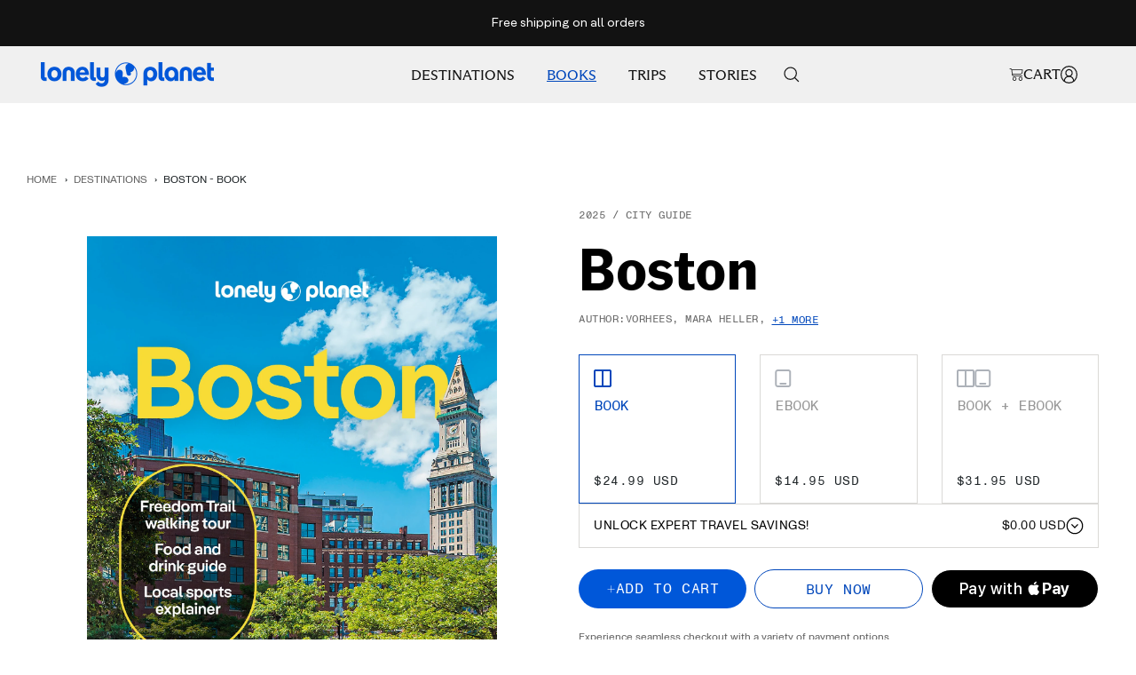

--- FILE ---
content_type: text/css
request_url: https://shop.lonelyplanet.com/cdn/shop/t/357/assets/custom.css?v=97396887837194154781769010451
body_size: 21925
content:
:root{--tag-custom-font: "ABC Monument Grotesk Mono Unlicensed Trial";--font-custom-text: "ABC Monument Grotesk";--font-custom-heading: "ABC Arizona Flare";--font-custom-big-title: "American Grotesk Compressed";--font-custom-sub-title: "ABC Monument Grotesk Mono";--font-custom-title: "American Grotesk Bold";--icon-custom-font: "SF Pro Display Medium";--icon-custom-font-bold: "SF Pro Display"}button.cbb-also-bought-add-to-cart-button{background:transparent!important}button.cbb-also-bought-add-to-cart-button span{color:#0057d9!important;font-size:11px;padding-bottom:2px!important;border-bottom:1px solid #0057d9}h3.cbb-also-bought-product-name{min-height:auto!important}span.cbb-also-bought-product-regular-price{font-size:16px!important}h3.cbb-also-bought-product-name a{font-size:16px!important;margin-top:30px!important}.featured_pdp_title,h3.cbb-also-bought-product-name{margin-top:10px!important;margin-bottom:5px!important}.cbb-also-bought-slider a.cbb-also-bought-next,.cbb-also-bought-slider a.cbb-also-bought-prev{z-index:1!important}li.cbb-also-bought-product{margin-right:30px!important}.header.header--bordered .User-new{fill:#000;width:18px;height:18px}.header.header--bordered.header--transparent .User-new{width:18px;height:18px;fill:#fff}.sign-in{display:flex;gap:10px;justify-content:center;align-items:center}.header__wrapper .sign-in span{font-weight:600;font-size:16px;line-height:1}.js-hidden{display:none!important}.link--Product .mega-menu__columns-wrapper{border-right:.5px solid #000;padding-right:40px;margin-left:0}.text-container .heading--large,.rte .heading--large{margin:48px 0 20px}.content-box-custom .heading{margin:0}.slideshow .content-box .sub-heading{font-size:16px;line-height:114.99999999999999%;letter-spacing:0;padding:0 0 11px;font-family:var(--tag-custom-font);text-transform:uppercase;font-weight:400;margin-top:24px}.slideshow .content-box .sub-heading.code-copy-text{padding:0}.slideshow .content-box .sub-heading.text-eyebrow-text>*{font-family:var(--font-custom-heading);font-size:24px}.slideshow__text-wrapper .sub-eyebrow *{font-style:normal;font-weight:400;font-size:16px;text-transform:uppercase;line-height:115%;font-family:var(--tag-custom-font)}.slideshow__text-wrapper .heading.sub-eyebrow{margin-bottom:10px}.button-group-arrow .button:has(.btn-cta-arrow){display:inline-flex;align-items:center;justify-content:center;column-gap:8px}.btn-cta-arrow{line-height:1;display:flex}.slideshow__text-wrapper .heading.description>*{font-style:normal;font-weight:400;font-size:20px;line-height:125%;margin-top:16px;font-family:var(--font-custom-text)}.content-box-custom h1.heading.big-heading{margin-bottom:24px;margin-top:48px!important}.slideshow__slide-list .slideshow__text-wrapper .heading--large{letter-spacing:0;line-height:normal}.countdown-timer-block{margin-bottom:24px}@media screen and (max-width: 740px){.slideshow .content-box .sub-heading,.slideshow .content-box .sub-heading p{font-size:14px;line-height:20px}.slideshow .content-box .sub-heading.text-eyebrow-text p{font-size:20px}}h2.heading--small{color:var(--subheading-color)}h2.heading--small:hover{color:var(--subheading-color-hover)}.product-item-meta{font-weight:600}.product-title{color:var(--product-title);font-family:var(--heading-font-family);font-weight:var(--heading-h3-font-weight);font-style:var(--heading-font-style);text-transform:var(--heading-text-transform);font-size:37px}.product-title:hover{color:var(--product-title-hover)}.product__media-list-wrapper .product__zoom-button{top:0;right:0}.block-swatch{width:33%}.block-swatch__radio:checked+.block-swatch__item{--text-color: 0, 87, 217;--border-color: 0, 0, 255;background:transparent;align-items:center;line-height:1}.block-swatch__item{display:flex;align-items:center;justify-content:space-between;padding:17px 18px;line-height:1;flex-direction:column;gap:5px;text-align:center;--border-color: 0, 0, 0}.block-swatch:hover .block-swatch__radio:checked+.block-swatch__item:after{--text-color: 0, 87, 217;z-index:-2}.block-swatch:hover .block-swatch__radio:checked+.block-swatch__item:after,.block-swatch:hover .block-swatch__radio+.block-swatch__item{--border-color: 0, 87, 217;background-color:#ebf4ff;box-shadow:0 0 rgb(var(--border-color)) inset,0 0 rgb(var(--border-color))}.Custom_model_popup .model_inseart_box:focus-visible,.model_data_box:focus-visible,.block-swatch__radio:focus-visible+label{outline-offset:6px}.block-swatch-select__item__radio:focus-visible+.block-swatch-select__item{outline-offset:4px;outline:2px solid #000}.product__zoom-button{--border-color: transparent;width:auto;gap:10px;color:var(--product-title)}.product__zoom-button span{font-size:calc(var(--base-font-size) - 2px)}.product__zoom-button svg{width:25px;height:auto}.product-form__buy-buttons .product-form__payment-container{grid-template-columns:1fr 1fr;padding-bottom:25px}.product-meta .product-form__payment-container.apple_pay .apple_pay_button{font-family:var(--icon-custom-font);text-transform:none;font-size:18px;padding-top:0}.product-meta .product-form__payment-container.apple_pay .apple_pay_button strong{font-family:var(--icon-custom-font-bold)}.product-meta .product-form__payment-container.apple_pay .apple_pay_button span{font-size:20px;margin-left:3px}.product-meta .product-form__payment-container.apple_pay{grid-template-columns:1fr 1fr 1fr;gap:9px}.product-form .product-form__description_box{border-bottom:1px solid rgb(var(--border-color));padding-bottom:35px;width:100%;overflow-x:auto;max-width:100%}.product-form__description{color:#4b4b4b}.product-form__description{height:100px;overflow:hidden}.product-form__description.is-open{height:inherit}.description_read_more{width:100%;position:relative;margin:10px 0 0;padding:0}.description_read_more:after{position:absolute;width:100%;content:"";top:-40px;left:0;right:0;height:0px;z-index:0;background:linear-gradient(0deg,#fff,#0000 0%)}.description_read_more .button1{transition:all .3s ease;text-decoration:none;background-color:transparent;cursor:pointer}.product__zoom-button .look_inside{position:relative;font-weight:600}.product__zoom-button .look_inside:after{content:"";position:absolute;bottom:2px;left:0;width:100%;height:1px;background:currentColor;transform:scaleX(0);transform-origin:var(--transform-origin-end);transition:transform .3s}.product__zoom-button:hover .look_inside:after{transform:scaleX(1);transform-origin:var(--transform-origin-start)}.product-content__featured-products-title{position:relative;letter-spacing:normal;text-transform:none;color:var(--text-color)}.product-content__featured-products-title:after{position:absolute;content:"";bottom:0;height:1px;width:100%;transform-origin:left;top:27px;left:0;box-shadow:0 -1px rgb(var(--border-color)) inset}.footer{--form-input-field-height: 37px}.newsletter__form .input-row{align-items:center}.newsletter__form .input-row .input__field{--button-border-radius: 0px;border:1px solid #4b4b4b}.block-swatch-list{align-items:center}.footer-upper-box{width:100%;height:50px}.custom-newesletter-button{-webkit-appearance:none;appearance:none;height:var(--form-input-field-height);line-height:var(--form-input-field-height);padding:0 18px;border-radius:var(--button-border-radius);border:1px solid rgba(var(--text-color),.15);box-shadow:none;background:var(--custom-heading-color);color:#fff;transition:border .2s ease-in-out,box-shadow .2s ease-in-out;font-weight:400;font-size:13px;margin-top:20px}.footer__item-list{align-items:flex-start}.custon-newsletter .footer__item-content .input .input__label,.custon-newsletter .footer__item-content .input .input__field{font-weight:400;font-size:calc(var(--caption-font-size) + 1px)}.custon-newsletter .footer__item-content .input .input__field{border:1px solid rgba(var(--text-color),1);max-width:234px}.custom-design .image-text{padding:10px 0;font-size:calc(var(--base-font-size) - 4px)}.custom-social .custom-social-text{font-weight:500;font-size:calc(var(--base-font-size) - 3px);text-transform:uppercase;padding:10px 0}.custon-social-icon{padding:0 0 30px}.custon-newsletter .footer__item-title{font-weight:500;font-size:13px;padding:15px 0 0}.custon-newsletter .input{margin:15px 0}.footer-doscount-text{font-weight:500;font-size:calc(var(--caption-font-size) + 1px);color:var(--custom-heading-color)}.newsletter-text{font-weight:400;font-size:var(--caption-sm-font-size);line-height:1.2}.footer .newsletter-text a{color:var(--product-title);text-decoration:none}.social-media{gap:12px}.social-media__link:hover .icon path,.social-media__link:hover svg path{color:red}.footer .social-media__item .social-media__link svg,.footer .custon-social-icon .social-media__item .social-media__link svg{height:100%;width:100%}.footer .social-media__item .social-media__link svg.icon--pinterest,.footer.custon-social-icon.social-media__item.social-media__linksvg.icon--pinterest{height:39px}sub.block_subtext{font-weight:400;font-size:calc(var(--base-font-size) - 6px);vertical-align:baseline}.product-meta__price-list-container span.price{font-weight:600}.special-text{color:#0057d9}.tabs-nav__item[aria-expanded=true]{color:var(--product-title)}.product-content__featured-products .product-item__info .product-item__link{color:rgb(var(--primary-button-background));--text-color: rgb(0, 87, 217);margin:15px auto 0;font-weight:600}.shopify-section--product-recommendations.product-item__info.product-item-meta__price-list-container,.product-content__featured-products.product-item__info.product-item-meta__price-list-container{font-weight:calc(var(--heading-font-weight) - 300)}.product-content__featured-products.product-item__info.product-item-meta__title{font-size:var(--base-font-size);margin-bottom:0}.product-content__featured-products.product-item__info.product-item-meta__price-list-container{font-size:calc(var(--base-font-size) - 2px)}.product-content__featured-products.product-item__info.product-item__cta-wrapper{font-size:calc(var(--base-font-size) - 5px)}.button--link.button:not(.button--text){padding-left:0;padding-right:0}.button--link{color:#0057d9;position:relative}.button--link:after{content:"";position:absolute;bottom:2px;left:0;width:100%;height:2px;background:currentColor;transform:scaleX(1);transform-origin:var(--transform-origin-end);transition:transform .3s}.button--link:hover:after{transform:scaleX(1);transform-origin:var(--transform-origin-start)}.product .heading--small{text-transform:capitalize}.drawer__content.drawer__content--center{margin-top:0}.custom_nav_heading_text{margin-bottom:10px}.mega-menu__inner.two_menu .mega-menu__columns-wrapper:not(.single_line_menu){margin-left:20px}@supports (scale: 0){.tabs-nav__position.is-initialized{color:var(--product-title)}}@media screen and (max-width: 740px){.product-form__buy-buttons .product-form__payment-container,.product-meta .product-form__payment-container.apple_pay{grid-template-columns:1fr}.footer__item-list .footer__item.footer__item--custom-design{grid-column-start:1;grid-column-end:3}.footer-doscount-text{font-size:calc(var(--caption-font-size) + 0px)}.custon-newsletter .footer__item-content .input .input__label{font-size:calc(var(--caption-font-size) + 2px);color:rgba(var(--text-color),1)}.newsletter-text{font-size:calc(var(--caption-sm-font-size) + 2px)}.custom-newesletter-button{font-size:var(--base-font-size);background-color:var(--custom-heading-color);color:#fff;margin-top:20px}.product-form .product-form__description_box table{white-space:nowrap}}.product-meta__reviews-badge .rating__caption{font-size:calc(var(--base-font-size) - 2px);font-weight:600;color:#4b4b4b;margin-top:5px}.product-veriant-text{padding:8px 0 10px;font-size:var(--base-font-size)}.price--large:not(.price--compare){font-size:calc(var(--base-font-size) + 6px)}@media screen and (max-width: 740px){.product-meta__reviews-badge .rating__caption{font-size:calc(var(--base-font-size) - 4px)}.product-veriant-text{padding:5px 0;font-size:calc(var(--base-font-size) + 2px)}.price--large:not(.price--compare){font-size:calc(var(--base-font-size) + 8px)}.social-media__link{height:30px;width:30px}}.template--collection .shopify-section--header{position:relative}.product-facet__filter-list .text--strong{font-weight:700}.link-bar__wrapper .link-bar__link{font-size:calc(var(--base-font-size) - 4px);line-height:1.3}.link-bar__wrapper .link-bar__link:hover{color:var(--custom-heading-color)}.link-bar__wrapper .link-bar__title{font-size:calc(var(--base-font-size) - 4px);font-weight:500;text-transform:capitalize;padding-right:30px;letter-spacing:normal}.link-bar__wrapper .link-bar__title.text--subdued{color:rgba(var(--text-color),1)}.Custom__modal-variant .modal__content{background:transparent;max-width:1070px;overscroll-behavior-x:auto;overscroll-behavior-y:none;max-height:100vh;margin:0 auto;width:100%}.model_wrapper{width:100%;display:flex;flex-wrap:wrap;gap:37px;justify-content:space-between}.model_data_box,.model_inseart_box{width:calc(50% - 20px)}.model_inseart_box{background:rgb(var(--background));padding:35px;border-radius:20px;max-height:80vh;overflow:auto;scroll-behavior:smooth;text-align:left;height:fit-content;margin:0 0 0 auto}.Custom__modal-variant .model_inseart_box{max-width:570px}.model_inseart_box.model_book_show{max-width:50rem}.model_ebook_main{max-width:570px;margin:0 auto}.model_data_box{background:rgb(var(--background));padding:30px 40px 40px;border-radius:20px;max-width:450px;max-height:80vh;height:fit-content}.model_close_button{align-items:center;justify-content:flex-end;display:flex;width:100%;gap:15px;margin-bottom:25px}.model_close_button .close_button{display:flex;align-items:center;gap:20px}.model_close_button span{font-size:var(--base-large-font-size);color:rgb(var(--secondary-button-text-color));text-transform:capitalize;font-weight:var(--heading-h2-font-weight)}.model_close_button button svg{height:27px;width:auto;color:rgb(var(--secondary-button-text-color))}.seprate_line{height:1px;width:100%;background-color:#b0b0b0}.accordion_checkbox{display:flex;gap:9px;align-items:baseline;color:var(--text-disable-color)}.box_heading{padding:15px 0;text-align:left}.box_subhading{padding:15px 0;font-size:var(--base-font-size);font-weight:var(--heading-h5-font-weight);line-height:1}.model_accordion_main summary::-webkit-details-marker{display:none}.model_accordion_main summary::marker{content:""}.accordion_title{display:flex;justify-content:space-between;align-items:flex-start}.accodrdion_icon{width:30px;padding:10px}.accodrdion_icon svg{height:11px;width:11px}.accordion_list details{padding:20px 10px 10px;border-bottom:1px solid #b0b0b0}.accordion_list details[open]{background-color:#f8f8f8}.accordion_list details.accordion-item[open]{background-color:#f0f6ff}.accordion_list details .accodrdion_icon .icon{transform:rotate(270deg);transition:all .5s ease;color:var(--text-color-hover)}.accordion_list details[open] .accodrdion_icon .icon{transform:rotate(90deg)}.predictive-search .predictive-search__input::placeholder{color:var(--text-color)}.logo_center_search_right .predictive-search__input{min-width:150px;width:80px}.accordion_list summary{cursor:pointer}.accordion_checkbox label{font-size:var(--base-font-size);font-weight:var(--heading-h5-font-weight);line-height:1.2;cursor:pointer}.book_chapter_formate{font-size:calc(var(--base-font-size) - 4px);font-weight:var(--heading-h6-font-weight);line-height:16px;text-align:left}.accordion_details_box{display:block;margin:30px 0 50px;font-size:var(--base-sm-font-size);font-weight:var(--heading-h6-font-weight);line-height:22px}.model_accordion_box .accordion_list:last-child details{border-bottom:none}.daynemic_book_data{display:flex;justify-content:space-between;align-items:center;padding:6px 0}.data_box_note{text-align:center;padding:10px 0;background:#f0f6ff;margin:20px 0 10px}.book_chapter_text{font-weight:600;line-height:1.2}.note_text{line-height:1.2;font-size:var(--caption-font-size);font-weight:var(--caption-font-weight)}.data_box_prise{display:flex;justify-content:space-between;align-items:center;margin:10px 0}.prise_total{font-size:var(--base-font-size);font-weight:var(--heading-h5-font-weight)}.prise_amount{font-size:var(--base-sm-font-size);font-weight:var(--text-font-weight);line-height:1.6}.data_box_buttons{display:flex;flex-wrap:wrap;gap:8px;margin-top:15px}.data_box_buttons button{min-height:46px;line-height:normal;display:flex;align-items:center;justify-content:center}.model_data_box,.model_inseart_box{scrollbar-width:5px;scrollbar-color:#0057d9 rgba(255,255,255,0)}.model_data_box::-webkit-scrollbar,.model_inseart_box::-webkit-scrollbar{width:5px;height:5px}.model_data_box::-webkit-scrollbar-track,.model_inseart_box::-webkit-scrollbar-track{background:transparent}.model_data_box::-webkit-scrollbar-thumb,.model_inseart_box::-webkit-scrollbar-thumb{background-color:#0057d9;border-radius:10px;border:2px solid transparent}.accordion_checkbox input:checked~.book_chapter_formate,.accordion_checkbox input:checked~.book_chapter_text{color:var(--text-color-hover)}.button--disable{color:#fff;background-color:#00000080}.book_data_item{display:flex;align-items:flex-start;gap:10px}.book_item_image{width:45%;max-width:9rem;text-align:center;margin:0 auto;min-width:6rem}.book_item_title .title{font-weight:var(--heading-h2-font-weight)}.book_item_prise{font-size:var(--base-large-font-size);font-weight:var(--caption-font-weight);color:#4b4b4b}.book_data_box{border-bottom:1px solid #b0b0b0;padding-bottom:12px;margin-bottom:14px}.book_data_text{font-size:var(--caption-font-size);font-weight:var(--caption-font-weight)}.book_data_type_list{display:flex;align-items:center;flex-wrap:wrap}.book_data_type_list .media_block-swatch{width:33%}.book_data_type_list .block-swatch .block_text{font-weight:500}.book_data_type_list .block-swatch__item{padding:10px;min-width:3rem}.book_data_type_list .block-swatch:last-child{width:33%}.image-with-text__text-wrapper p{line-height:150%;color:#4b4b4b}.image-with-text-block__text-container p{line-height:150%}.product_show_inside{position:absolute;top:10px;right:10px}.show_inside_button{display:flex;align-items:center;justify-content:center;border:2px solid;border-radius:30px;gap:10px;border-color:var(--product-title);color:var(--product-title);padding-left:20px!important;padding-right:20px!important;background-color:#fff}.show_inside_button svg{color:var(--product-title);height:19px;width:25px}.block-swatch-select{width:100%;border-top:1px solid rgb(var(--border-color))}.block-swatch-select .block-swatch__item{flex-direction:row;--button-border-radius: 20px;gap:15px;cursor:pointer}.block-swatch-select .block-swatch__item:hover{border:1px solid rgb(0,87,217);box-shadow:0 0 0 1px #0057d9 inset,0 0 #0057d9}.block-swatch-select__item.block-swatch__item:after{content:none}.block-swatch-chapters-button.button:hover{color:var(--product-title)}.block-swatch-select .link--animated:after{bottom:10px}.product-content__featured-products-title{font-size:var(--base-font-size);font-weight:var(--heading-h5-font-weight)}.block-swatch-text-data .block_price_text{margin-top:6px;cursor:pointer}.block-swatch-select .block-swatch__item .block-swatch-text-data{cursor:pointer}.block_prise_subtext{font-weight:400;font-size:calc(var(--base-font-size) - 5px);vertical-align:baseline}.block-swatch-chapters-button.button{padding:0;font-size:calc(var(--caption-sm-font-size) - 1px)}.Custom_model_popup .modal__content{background:transparent;max-width:1070px;overscroll-behavior-x:auto;overscroll-behavior-y:none;max-height:calc(100vh - 60px);margin:0 auto;width:100%}.model_book_data .image,.model_book_data .book_item_image,.book_image .image,.book_image,.model_boook_main{height:100%}.model_book_data .image img,.book_image .image img{height:auto;max-width:100%;border-style:none;vertical-align:top;height:100%;width:100%;object-fit:cover;object-position:center}.link-bar__link-item--selected{color:var(--product-title);font-weight:600}.link-bar__title:before{content:"";position:absolute;background:#000;height:23px;width:1px;right:0;margin:auto 0;top:0;bottom:0}.drawer--quick-buy .drawer__header .drawer__title{font-size:var(--base-font-size)}.drawer--quick-buy .drawer__close-button svg{color:var(--custom-heading-color)}.drawer--quick-buy.drawer__content.quick-buy-product.product-item-meta__title{font-size:var(--caption-font-size);color:var(--heading-color);--root-heading-color: #000;--heading-color: #121212}.breadcrumb__link{font-size:calc(var(--caption-sm-font-size) + 1px)}.footer .footer__item--links .footer__item-title{font-size:var(--caption-font-size);font-weight:700;margin-bottom:5px;letter-spacing:normal}.footer .footer__item--links .linklist__item .link--faded{font-size:var(--caption-font-size);font-weight:400;line-height:1.1}.footer .footer__item--links li.linklist__item{padding:0;line-height:normal}.accordion_checkbox label{margin-left:9px}.accordion_checkbox input[type=checkbox]{width:0px;height:0px;margin-right:5px;vertical-align:bottom;position:relative;overflow:hidden;visibility:hidden}.accordion_checkbox input[type=checkbox]:checked+label:before{border:1px solid #0057d9;content:"\2714";background:#0057d9;color:#fff;position:absolute;top:1px;left:-23px;right:0;bottom:0;display:flex;align-items:center;justify-content:center;font-size:10px;font-weight:400;z-index:2;height:13px;width:13px;border-radius:4px}.accordion_checkbox label{position:relative}.accordion_checkbox label:after{content:"";border:1px solid #b0b0b0;display:block;opacity:1;height:13px;width:13px;border-radius:4px;position:absolute;top:11px;left:-23px;margin-top:-10px;cursor:pointer}.show_inside_button .link--animated:after{bottom:10px}.content-box-custom{max-width:39.4rem}.search_top_header{width:100px}.predictive-search__content-wrapper{border-top:1px solid #000}.search_drawer_close{width:100%;padding-bottom:30px}.predictive-search__input::placeholder{font-size:12px}.predictive-search__menu-title{font-size:var(--caption-font-size);font-weight:var(--heading-h3-font-weight)}.predictive-search__menu-list .linklist__item{padding:0}.third-link-heading .link--animated:after,.custom_nav_heading_text .link--animated:after{transform:scaleX(0)}.mini-cart .drawer__close-button svg{color:var(--custom-heading-color)}.drawer__header{height:auto;max-height:fit-content;padding-bottom:10px}.predictive-search__menu-list{padding-top:47px}.footer__item--custom-design .input__field:focus-within~.input__label{transform:scale(.733) translateY(calc(-15px - .5em)) translate(3.665px)}.look_inside_text{font-size:calc(var(--base-font-size) - 2px)}.text-with-icons .heading--small{font-size:calc(var(--heading-small-font-size) + 2px)}.header__cart-count{background-color:#fff;color:rgb(var(--text-color))!important}.box_heading{font-size:var(--heading-h5-font-size);font-weight:600;color:var(--text-color);line-height:1.3}.book_prise_data{font-size:calc(var(--base-font-size) - 4px)}.image-with-text__navigation-item .heading{color:var(--custom-heading-color)}.combo-box__option-item:hover,.combo-box__option-item:focus{background-color:#ebf4ff}.combo-box{border:1px solid #0057d9;padding:0}.combo-box__option-list button{border-bottom:1px solid #0057d9}[dir=ltr] .combo-box.combo-box--top[open]+.select{border-bottom:1px solid #0057d9;border-left:1px solid #0057d9;border-right:1px solid #0057d9;border-top:none}[dir=ltr] .combo-box[open]+.select{border-top:1px solid #0057d9;border-left:1px solid #0057d9;border-right:1px solid #0057d9;border-bottom:none}.cart_ebook_item_wrapper{display:flex;align-items:center;justify-content:space-between}.cart_ebook_list{margin-top:20px}.cart_ebook_item{margin-bottom:15px}.product-item-meta__property{font-size:var(--caption-font-size)}.book_name_text{text-align:left;max-width:18rem}.model_boook_main iframe{border:0;width:100%;min-height:75vh}.Custom_model_popup .model_inseart_box{padding:10px}.file_loading_main{display:none}.look-inside-loading .Custom_model_popup .model_inseart_box{position:relative}.look-inside-loading .model_boook_main{visibility:hidden}.look-inside-loading .file_loading_main{position:absolute;top:0;left:0;right:0;bottom:0;height:100%;width:100%;display:flex;align-items:center;justify-content:center;pointer-events:none}.loading_image{max-width:100px;max-height:100px}.select[aria-expanded=true] svg{color:#0057d9}.announcement-bar__message p{font-size:var(--base-sm-font-size);line-height:1.3}.third-link-container .nav_btn a{font-size:var(--base-font-size);line-height:1.2}.custom_nav_heading_text{font-size:calc(var(--base-font-size) - 4px)}[dir=ltr] .tabs-nav[arrows] .tabs-nav__scroller.is-scrollable:before,.tabs-nav__scroller{--transform-origin-start: green;--section-background: yellow;--background: red}.icon--header-cart{height:18px;width:auto}.slideshow__text-wrapper .button-wrapper{margin-top:19px}.slideshow__text-wrapper .button-wrapper .button.button--primary{font-family:var(--font-custom-sub-title);font-weight:400;font-size:14px;line-height:14px;letter-spacing:.6px;text-transform:uppercase;padding:14px 20px 12px}.slideshow__text-wrapper .button-wrapper .button.button--primary:hover{background-color:#000;color:#fff}.slideshow__text-wrapper .sub-heading{padding:15px 0}.heading.h3{font-weight:var(--heading-h3-font-weight)}.image-with-text-block__content .button-wrapper{margin-top:45px}.product--featured .product-meta__title{margin-top:20px}.product--featured{margin-bottom:40px}.mobile_nav_custom{list-style-type:none;margin-left:var(--container-gutter);margin-right:var(--container-gutter);margin-bottom:24px!important;padding:0 0 0 8px}.mobile_nav_text{font-weight:500}.mobile_nav_first_line_text{font-size:calc(var(--base-font-size) + 2px);font-weight:400}.block-swatch-select .block_text{cursor:pointer}.list-collections__item-image-wrapper .placeholder-background{background-color:#0009}.mobile-nav__image-text{font-size:calc(var(--base-font-size) - 4px);line-height:1.5}.mobile-nav__image_wrapper{position:relative;padding-top:100%}.mobile-nav__image-push .mobile-nav__image{position:absolute;top:0;left:0;right:0;bottom:0;height:100%;width:100%;object-fit:contain}.drawer__header .predictive-search__input::placeholder{font-weight:400;font-size:12px}.image-overlay__text-container .content-block{font-size:var(--caption-font-size);line-height:1.5}.available_default_text{font-size:12px;font-weight:400}.available_and_text,.available_type_text{font-size:12px;font-weight:700;color:var(--custom-heading-color)}.product-list__inner:not(.product-list__inner--scroller){margin-left:0;margin-right:0}.mobile-toolbar{font-size:16px}.breadcrumb__list{color:var(--subheading-color);font-weight:500}.template--product .header--bordered:not(.header--transparent){box-shadow:none}.template--product.header--bordered:not(.header--transparent).header__wrapper{border-bottom:1px solid #000}.product-tabs__tab-item-content p{color:var(--subheading-color)}.product-tabs__tab_custom_heading{font-size:calc(var(--heading-h5-font-size) - 0px);color:rgba(var(--text-color),1);line-height:1.4;font-weight:600;margin-bottom:15px}.product-tabs__tab_custom_text{color:var(--subheading-color)}.product-tabs__tab_custom_text ul{margin:0;padding:0 0 0 25px}.product-tabs__tab_custom_text li{list-style:none;position:relative}.product-tabs__tab_custom_text li:before{content:"\2022";color:var(--custom-heading-color);display:inline-block;width:15px;margin-left:-25px;font-size:30px;position:absolute;top:2px}.product-content__featured-products-list .product-item__link.link{text-underline-offset:5px}.shopify-section--product-content .product-content{margin-bottom:50px}product-recommendations .heading{font-weight:600;letter-spacing:normal}.predictive-search__form .predictive-search__input::placeholder{font-size:var(--base-font-size)}.main-title-nav .nav-heading.link--animated:after{transition:none;bottom:0}.button--secondary:hover,.button--primary:hover{background-color:#267dff;--button-background: rgb(38, 125, 255)}.block-swatch__mobile .custom-select-wrapper svg{height:8px;width:14px}.block-swatch-list .block-swatch-select{padding-top:10px;margin-top:10px}#AddToCart,.shopify-payment-button__button{text-transform:uppercase}@media screen and (min-width: 1150px){.shopify-section--newsletter .content-box{max-width:500px;width:500px}.newsletter__form .input-row{grid-template-columns:1fr auto}}@media screen and (min-width: 741px){.content-box-custom{width:100%}.model_data_box{overflow:auto}.product-form__payment-container{margin-top:0;position:relative;padding-bottom:0}.product-item .product-form__payment-container{padding-bottom:10px}.product-form__payment-container .shopify-payment-button__more-options{position:absolute;bottom:0;width:50%}.drawer__header{height:auto;max-height:fit-content;padding-top:15px;width:100%;padding-bottom:10px}}@media screen and (min-width: 1541px){.block-swatch,.block-swatch-select{width:33%;border-top:0px solid rgb(var(--border-color))}.block-swatch-list .block-swatch-select{padding-top:0;margin-top:0}.block-swatch-select .block-swatch__item{flex-direction:row;--button-border-radius: 30px;gap:15px;cursor:pointer}.product-form__variants .product-form__option-selector{padding-bottom:10px}.product-form__option-selector{border-bottom:0px solid rgba(0,0,0,.2)}}@media screen and (max-width: 1540px){.block-swatch-select{border-top:none;padding-top:0;margin-top:0}.block-swatch-select .block_price_text{display:none}.block-swatch-select .block-swatch__item{gap:5px;flex-wrap:wrap;--button-border-radius: 30px;justify-content:center;min-height:61px}.block-swatch-select .block-swatch-chapters-button{line-height:normal}.block-swatch-select .link--animated:after{bottom:-2px}.product-form__option-selector{border-bottom:0 solid rgba(0,0,0,.2);padding-bottom:10px}.block-swatch-list .block-swatch-select{padding-top:0;margin-top:0}}@media screen and (max-width: 1199px){.Custom_model_popup .modal__content,.Custom__modal-variant .modal__content{margin:10px}.Custom_model_popup .model_wrapper,.Custom__modal-variant .model_wrapper{padding:10px}}@media screen and (max-width: 999px){.block-swatch-select .block-swatch__item{justify-content:space-between}.block-swatch__mobile .combo-box{max-height:350px;position:absolute;margin:0 auto;border-radius:45px;height:100%;min-height:fit-content;width:100%;height:fit-content;max-width:100%;transition:none}.block-swatch__mobile .combo-box__option-list button:nth-of-type(4):hover{border-bottom-left-radius:24px;border-bottom-right-radius:24px}.block-swatch__mobile .select__selected-value{font-weight:600}.block-swatch__mobile .combo-box[open]{visibility:visible;--button-border-radius: 45px;border-radius:0 0 25px 25px;overflow:visible}.block-swatch__mobile .select-wrapper{--button-border-radius: 24px}[dir=ltr] .combo-box[open]+.select{--button-border-radius: 25px}.block-swatch__mobile .combo-box__overlay,.block-swatch__mobile .combo-box__header{display:none}.block-swatch__mobile.membership_content_show .combo-box__option-list{overflow:visible}.block-swatch__mobile .combo-box__option-list{overflow-x:hidden;overflow-y:auto;padding-left:0;padding-right:0;padding-bottom:0;border-radius:45px;--button-border-radius: 45px}.block-swatch__mobile .combo-box__option-item{position:relative;width:100%;padding-top:0;padding-bottom:0;padding-left:25px;min-height:49px;justify-content:space-between;display:flex;align-items:center}.block-swatch__mobile .combo-box__option-item.membership_box{flex-direction:row;align-items:center;border-bottom:0px}.swatch_inner_content{display:flex;flex-direction:column;align-items:flex-start;justify-content:center;gap:4px;font-size:14px}.pdp_variant_new .block_price_text,.pdp_variant_new .price_box_inner,.value_label{line-height:1}.block-swatch__mobile .select{-webkit-appearance:none;appearance:none;display:flex;align-items:center;justify-content:space-between;padding:20px 20px 20px 25px;height:var(--form-input-field-height);width:100%;border:1px solid rgb(var(--border-color));border-radius:var(--button-border-radius);font-size:14px;background:transparent;cursor:pointer;--form-input-field-height: 49px;--border-color: 0, 0, 0}.block-swatch__mobile .combo-box__option-list{font-weight:600}.block-swatch__mobile .select__selected-value{top:0}.block-swatch__mobile .combo-box[open] .combo-box__option-list{border-radius:0}.block-swatch__mobile{font-size:var(--base-font-size);margin-bottom:13px}.product-tabs__content .collapsible-toggle[aria-expanded=true]{position:sticky;top:90px;background:#fff}.product-tabs__content .collapsible-toggle{color:#4b4b4b}}@media screen and (max-width: 740px){.product-tabs__content .collapsible-toggle[aria-expanded=true]{top:65px}.block-swatch__mobile .select-wrapper{--button-border-radius: 45px}[dir=ltr] .block-swatch__mobile .combo-box[open]+.select{border-bottom-left-radius:0;border-bottom-right-radius:0;transition:border-radius .2s ease-in-out;min-height:49px}.block-swatch__mobile .combo-box__option-item[aria-selected=true]:after{content:none}.model_wrapper{gap:10px;justify-content:center}.Custom_model_popup .model_wrapper,.Custom__modal-variant .model_wrapper{padding:20px}.model_inseart_box{width:100%;max-height:calc(100vh - 80px);padding:0 20px;overflow:auto;margin:0 -20px;width:calc(100% + 40px);max-width:100%}.model_ebook_main{max-width:100%}.Custom_model_popup .modal,.Custom__modal-variant .modal{top:0}.model_close_button button svg,.model_close_button span{--secondary-button-text-color: #000}.Custom_model_popup .modal__content,.Custom__modal-variant .modal__content{background-color:#fff;margin:0;max-height:100vh}.model_close_button button svg{height:12px}.model_accordion_box{padding-bottom:15px}.model_accordion_box .accordion_list:last-child details{border-bottom:1px solid #b0b0b0}.model_data_box{width:100%;padding:0;max-width:100%}.model_data_box_mobile .book_item_image{width:auto;max-width:10rem}.model_data_box_mobile .book_item_details{width:100%}.data_box_note{margin-left:-20px;margin-right:-20px}.model_data_box_mobile .data_box_buttons{padding-bottom:90px}.model_close_button{width:100%;margin-bottom:0}.Custom_model_popup .model_data_box_mobile{border-top:1px solid #b0b0b0;padding-top:30px}.footer .footer__item--links .footer__item-title{font-size:calc(var(--caption-font-size) + 2px)}.custon-newsletter .footer__item-title{font-size:calc(var(--caption-font-size) + 2px);font-weight:var(--heading-h2-font-weight);margin-bottom:0;padding:40px 0 0}.footer .footer__item--links .linklist__item .link--faded{font-size:calc(var(--caption-font-size) + 2px)}.footer .footer__item--social-media .socila-media .footer__item-title{font-size:var(--base-font-size);font-weight:var(--heading-h2-font-weight)}.product-meta__price-list-container{margin-top:0}.product-form__description p,.product-content__featured-products.product-item__info.product-item-meta__title{font-size:calc(var(--base-font-size) + 2px)}.product-content__featured-products.product-item__info.product-item-meta__price-list-container{font-size:calc(var(--base-font-size) - 0px)}.product-tabs__content .heading--small{font-size:calc(var(--heading-small-font-size) + 0px)}.product-tabs__tab-item-content p{font-size:calc(var(--base-font-size) + 2px)}.image-with-text__content .h3{font-size:var(--heading-h2-font-size)}.model_boook_main .image{max-height:50vh;overflow:auto}.search_drawer_close{padding-bottom:20px}.custom-design .image-text{padding:10px 0 0}.footer__item-list{align-items:flex-start}.footer__item--social-media .footer__item-content{margin-top:-2px}.collapsible-toggle{padding:8px 0}.box_heading{font-size:calc(var(--heading-h5-font-size) - 6px);padding:0 0 10px}.box_subhading,.book_chapter_text,.accordion_checkbox label{font-size:calc(var(--base-font-size) - 2px)}.book_chapter_formate{font-size:calc(var(--base-font-size) - 6px)}.prise_total{font-size:calc(var(--base-font-size) - 2px)}.prise_amount{font-size:calc(var(--base-font-size) - 4px)}.announcement-bar__message p{font-size:calc(var(--base-sm-font-size) - 2px)}.content-box-custom{margin-left:0;margin-right:0}.announcement-bar__message{padding-top:12px;padding-bottom:12px}.slideshow__slide-list .slideshow__text-wrapper .heading--large{line-height:1.1}.slideshow__text-wrapper .button-wrapper{margin-top:70px}.product-item__image-wrapper{margin-bottom:16px}.section__footer{margin-top:50px}.image-with-text-block__content{padding:70px 27px 48px}.image-with-text__image-wrapper{margin-bottom:45px}.image-with-text__navigation .heading--small{font-size:calc(var(--heading-small-font-size) - 2px);font-weight:700}.product-meta__vendor{font-size:12px}.product--featured .product-meta__title{margin-top:13px;margin-bottom:35px}.product-title{font-size:24px;line-height:1.4}.product-meta{padding-bottom:0}.product-form__description{margin-top:22px;margin-bottom:0}.product-form__option-selector{padding-bottom:0}.product-form__payment-container{gap:13px}.text-with-icons__icon-wrapper svg{height:auto;width:28px}.image-with-text-block--cover .image-with-text-block__content{padding:42px 24px 24px}.image-with-text-block__content p{margin-top:30px}.image-with-text-block__content .input__label{font-size:calc(var(--caption-font-size) + 1px);font-weight:400;line-height:1.2}.popover{font-size:16px}.drawer__content .product-facet__filter-item .collapsible-toggle{font-size:14px}.product-tabs__tab_custom_heading{font-size:calc(var(--heading-h5-font-size) + 4px);display:block}.accordion_checkbox input[type=checkbox]:checked:after{font-size:9px}.model_close_button .close_button{gap:12px}.footer .social-media__item .social-media__link svg.icon--pinterest,.footer.custon-social-icon.social-media__item.social-media__linksvg.icon--pinterest{height:40px}}@media screen and (max-width: 590px){.block-swatch-select .block-swatch__item{justify-content:center}}@media screen and (max-width: 500px){.block-swatch,.block-swatch-select{width:100%}.block-swatch-select .block-swatch__item{justify-content:space-between}}@media screen and (max-width: 330px){.block-swatch-select .block-swatch__item{justify-content:center}}.mini-cart .line-item__remove-button,.cart_remove_btn .line-item__remove-button{margin-left:0;font-size:var(--caption-sm-font-size)}.template--product.product-content__featured-products.product-content__featured-products-list.product_available_box{display:none}.product-tabs__content li{color:#4b4b4b;word-break:break-all}#shopify-section-template--16633753665787__16629939399d612445.gallery__prev-next-buttons.prev-next-buttons{display:none}.snize-results-page .page-content{max-width:100%}.shopify-payment-button__button,button.button.button--primary.button--full,.snize-ac-results.snize-new-design .snize-view-all-link span{text-transform:none}.shopify-payment-button__button{font-size:14px!important}.jdgm-prev-badge__text{font-weight:400}ul.snize-ac-results-list.snize-view-all-container{padding-left:35px;padding-right:35px;font-size:calc(var(--base-font-size) - 0px);letter-spacing:0;background-image:linear-gradient(178deg,rgb(var(--button-background)),rgb(var(--button-background)) 10%,#00000012 10% 100%),linear-gradient(rgb(var(--button-background)),rgb(var(--button-background)));background-size:100% 200%,100% 100%;background-position:100% -100%,100% 100%;background-repeat:no-repeat;transition:background-position .3s cubic-bezier(.215,.61,.355,1);transform:translateZ(0);--button-background: var(--primary-button-background);--button-text-color: var(--primary-button-text-color);position:relative;display:inline-block;-webkit-appearance:none;appearance:none;line-height:var(--button-height);text-align:center;text-decoration:none;border-radius:var(--button-border-radius)}ul.snize-ac-results-list.snize-view-all-container:hover{background-color:#267dff;--button-background: rgb(38, 125, 255)}body .snize-ac-results.snize-new-design .snize-view-all-link{background-color:transparent}.button:not(.button--text),.shopify-challenge__button,#shopify-product-reviews .spr-summary-actions-newreview,#shopify-product-reviews .spr-button,.button--primary{text-transform:none}.block_prise_subtext{color:#000;font-weight:600}.block-swatch-select .block-swatch__item div{text-transform:capitalize}.block-swatch-select .block-swatch__item .block-swatch-text-data{order:1}.block-swatch-select .block-swatch__item{flex-direction:column;gap:inherit}.block-swatch-select .block-swatch__item:hover{border:1px solid rgb(var(--border-color));box-shadow:unset}@media screen and (max-width: 1540px){.block-swatch-select .block_price_text{display:block}}@media screen and (max-width: 1024px){.book_data_type_list .media_block-swatch,.book_data_type_list .block-swatch{width:50%}.book_data_type_list .block-swatch:last-child{width:50%}}@media screen and (max-width: 740px){.book_data_type_list .media_block-swatch,.book_data_type_list .block-swatch{width:100%}.book_data_type_list .block-swatch__item{align-items:center;flex-direction:inherit;justify-content:center}.book_data_type_list .block-swatch:last-child{width:100%}}.snize-ac-results:not(.snize-ac-results-mobile){width:500px!important;left:inherit!important;right:0!important;box-shadow:none!important;margin-top:20px!important;padding:0!important;max-width:89vw!important}.snize-ac-results:not(.snize-ac-results-mobile) .snize-ac-results-content{padding:0 var(--container-gutter)!important;box-shadow:none!important;top:30px}.snize-ac-results:not(.snize-ac-results-mobile) .snize-ac-results-columns{flex-direction:column-reverse!important}.snize-instant-widget-is-open .snize-ac-results.snize-ac-results-mobile .snize-ac-results-content{display:flex;flex-direction:column}#snize-ac-items-container-4{order:1}#snize-ac-items-container-1{order:2}#snize-ac-items-container-2{order:3}.snize-ac-results:not(.snize-ac-results-mobile) .snize-ac-results-column{width:100%!important;flex:1;padding:15px 0}.custom-menu-design .mega-menu__images-wrapper[data-item-title=antarctica]{justify-content:left;padding-left:30px}.snize-results-page #snize-search-results-grid-mode .snize-thumbnail-wrapper{position:relative;margin-bottom:40px}.snize-results-page#snize-search-results-grid-modeli.snize-productspan.snize-title{text-align:center;font-size:16px;font-weight:600;color:#000}.snize-results-page #snize-search-results-grid-mode .snize-price-list,#snize-search-results-list-mode .snize-price-list{color:#000;font-weight:var(--caption-font-weight);text-align:center;font-size:16px}.product-comparison .gallery__item__main_content{flex-shrink:0;width:max-content}.product-comparison .gallery__list{display:flex;flex-wrap:nowrap;gap:22px}.product-comparison .gallery__item__main_content{width:33%;max-width:415px}.product-comparison .gallery__item{width:100%;border:3px solid;border-radius:33px;display:block;height:100%}.product-comparison figcaption.gallery__caption.rte{margin:0;font-size:14px;font-weight:700;line-height:26px;letter-spacing:normal;text-align:left;color:#4b4b4b;display:flex;align-items:center;gap:12px}.product-comparison .gallery_item_review_count{display:flex;gap:5px;margin:0;padding:0}.product-comparison .gallery_item_review_count.unfill_review_count{margin-left:-6px}.product-comparison ul.gallery_item_review_count li{height:12px;list-style:none;width:12px;border:1px solid #0057d9;border-radius:10px;background-color:#0057d9}.product-comparison .gallery_item_review_count.unfill_review_count li{background-color:transparent}.product-comparison .gallery_item_review{display:flex;align-items:center;gap:11px;padding:6px 0;color:#4b4b4b}.product-comparison .gallery_item_review_text{margin:0;font-size:14px;font-weight:700;line-height:26px;letter-spacing:normal;text-align:left}.product-comparison .gallery_item_date_content{margin:0;font-size:14px;font-weight:700;line-height:26px;letter-spacing:normal;text-align:left;display:flex;align-items:center;gap:12px;color:#000}.product-comparison figure.gallery__figure{padding:27px 32px 37px}.product-comparison .gallery__detail__image{display:flex;flex-direction:row;align-items:center;column-gap:10px}.product-comparison .gallery__detail{padding:18px;background:#ff8d8d;color:#fff;border-radius:0 10px 10px 0;max-width:35%;min-height:196px;height:100%;display:flex;align-items:center}.product-comparison .gallery__detail_mobile_view{padding:1px;background:#ff8d8d;color:#fff;border-radius:10px 10px 0 0;max-width:90%;margin:0 auto;text-align:center;display:none}.product-comparison .gallery__image{height:100%;width:100%}.product-comparison .gallery__detail p{font-size:14px;line-height:22px}.product-comparison .gallery__item__heading h1{padding-bottom:15px}.product-comparison .gallery__item__heading__mobile__view{font-size:23px;font-weight:600;line-height:29px;letter-spacing:normal;text-align:left;color:#0057d9;display:none}.product-comparison .gallery_item_button a{font-size:13px;font-weight:700;line-height:16px;letter-spacing:normal;text-align:left;color:#0057d9;text-decoration:revert;text-underline-offset:8px}[dir=ltr] .product-comparison .gallery__item:not(:first-child){margin-left:0}.product-comparison .gallery__list-wrapper.is-scrollable .gallery__list:after{content:none}.product-comparison .gallery_item_button{padding-top:10px}@media only screen and (max-width: 1280px){.product-comparison .gallery__detail{max-width:40%}.product-comparison .gallery__list-wrapper.is-scrollable .gallery__list:after{content:none}.container,.product-comparison{--container-gutter: 30px;padding-left:var(--container-gutter);padding-right:var(--container-gutter)}}@media only screen and (max-width: 1180px){.container,.product-comparison{--container-gutter: 26px;padding-left:var(--container-gutter);padding-right:var(--container-gutter)}}@media only screen and (max-width: 1080px){.product-comparison figure.gallery__figure{padding:23px 15px 33px}}@media only screen and (max-width: 999px){.product-comparison .gallery__item__main_content{width:50%;max-width:unset}.product-comparison .gallery__list{gap:22px}.product-comparison .gallery__detail{max-width:30%}}@media only screen and (max-width: 900px){.product-comparison .gallery__detail{max-width:34%}}@media only screen and (max-width: 800px){.product-comparison .gallery__detail{max-width:39%}}@media only screen and (max-width: 767px){.product-comparison .gallery__list{align-items:end;height:100%;flex-wrap:wrap}.product-comparison .gallery__item__main_content{width:100%}.product-comparison .gallery__detail{display:none}.product-comparison .gallery__detail__image__content{max-width:100%}.product-comparison .gallery__detail__image{width:50%}.product-comparison .gallery__caption{margin-top:0}.product-comparison .gallery__item__heading__mobile__view{display:block}.product-comparison .gallery__item__heading__mobile__view h2{font-size:23px;padding-bottom:10px}.product-comparison .gallery__caption__review__count{width:100%}.product-comparison .gallery__detail_mobile_view{display:block}.template--page-gift-guide-2023 .container,.template--page-gift-guide .container{padding-left:25px;padding-right:25px}.container,.product-comparison{--container-gutter: 10px;padding-left:var(--container-gutter);padding-right:var(--container-gutter)}}@media only screen and (max-width: 499px){.product-comparison .gallery__detail__image__content{gap:18px}.product-comparison .gallery__item__heading__mobile__view h2{font-size:23px;line-height:29px}.product-comparison .gallery_item_date_content{font-size:12px;font-weight:600;line-height:20px;gap:12px;letter-spacing:normal}.product-comparison .gallery_item_review_text{font-size:12px;font-weight:600;line-height:19px;letter-spacing:normal;gap:7px}.product-comparison .gallery__caption{line-height:23px}.product-comparison figcaption.gallery__caption.rte{font-size:12px;font-weight:600;line-height:20px;padding-top:0;letter-spacing:normal}.product-comparison .gallery__detail_mobile_view p{font-weight:400;font-size:14px;line-height:19px;padding:0 75px}.product-comparison ul.gallery_item_review_count li{height:9px;width:9px}}@media only screen and (max-width: 425px){.product-comparison .gallery_item_review_text,.product-comparison .gallery_item_date_content,.gallery_item_review_text{font-size:12px;font-weight:700}.product-comparison .gallery_item_review_text{letter-spacing:normal}.product-comparison .gallery_item_review{gap:4px;padding:0}.product-comparison .gallery__detail_mobile_view p{padding:1px 53px;margin:7px 0}.product-comparison figure.gallery__figure{padding:24px 14px}.product-comparison figcaption.gallery__caption.rte{font-size:12px;font-weight:700;line-height:17px}.product-comparison ul.gallery_item_review_count li{height:9px;width:9px}.product-comparison .gallery_item_review_count{gap:4px}.gallery_item_date_content svg{height:17px;width:15px}.container,.product-comparison{--container-gutter: 7px;padding-left:var(--container-gutter);padding-right:var(--container-gutter)}.product-comparison .gallery_item_review_count.unfill_review_count{margin-left:0}}@media only screen and (max-width: 375px){.product-comparison .gallery__item__heading__mobile__view h2{font-size:23px;line-height:29px;padding-bottom:10px}.product-comparison figcaption.gallery__caption.rte{font-size:12px;font-weight:700;line-height:15px;gap:12px}.product-comparison .gallery__detail__image__content{gap:10px}.product-comparison .gallery__detail__image{width:40%}.product-comparison .gallery__caption__review__count{width:60%}.product-comparison figure.gallery__figure{padding:18px 15px 28px}.product-comparison .gallery_item_date_content{line-height:15px}.product-comparison .gallery_item_review{padding:7px 0}.product-comparison .gallery__detail_mobile_view p{padding:1px 26px}.container,.product-comparison{--container-gutter: 5px;padding-left:var(--container-gutter);padding-right:var(--container-gutter)}}.errors{display:flex;justify-content:flex-start;align-items:flex-start;padding:0 15px;--text-color: rgb(var(--error-color));background:rgb(var(--error-background));margin:20px}.errors ul{padding:12px 16px}.errors ul li{list-style:none;color:rgb(var(--error-color))}@media screen and (max-width: 768px){.container .text-container p{font-size:16px}.container .text-container .image-overlay__text-container p{font-size:18px}}.shopify-section--newsletter .image-with-text-block--small{min-height:370px;height:370px}.snize.snize-search-results .snize-main-panel{padding:0!important}.snize.snize-search-results .snize-main-panel .snize-main-panel-controls-products{color:var(--product-title)!important;font-size:var(--heading-h5-font-size)!important;font-family:var(--heading-font-family)!important;font-weight:var(--heading-font-weight)!important;text-decoration:none!important}.snize.snize-search-results .snize-main-panel .snize-main-panel-controls-categories{color:var(--product-title)!important;font-size:var(--heading-h5-font-size)!important;font-family:var(--heading-font-family)!important;font-weight:var(--heading-font-weight)!important;text-decoration:none!important;border:none!important}.snize-horizontal-wrapper{margin:0!important;padding:0!important}.snize-horizontal-wrapper .snize-horizontal-left .snize-search-results-header{height:auto!important;margin-bottom:24px!important;font-size:16px!important;color:rgb(var(--text-color))!important;--heading-font-family: Pangea !important;--heading-font-weight: 700 !important;--text-font-family: Pangea !important;--text-font-weight: 400 !important}.snize-filters-sidebar.snize-product-filters .snize-product-filters-block{border-top:1px solid rgb(var(--border-color))!important;border-bottom:none!important}.snize-filters-sidebar.snize-product-filters .snize-product-filters-block .snize-product-filters-title{padding:21px 0!important;font-weight:500!important;color:inherit!important;font-size:16px!important}ul.snize-product-filters-list{overflow:inherit!important;max-height:none!important}div.snize-search-results#snize_results div.snize-main-panel-controls ul li a.active{border:none!important}.gQcZLW.text-large,.bkrpZQ,.hdfxkQ .privy-widget-button,.gQcZLW,#privy-widget{font-family:var(--text-font-family)}.hdfxkQ .privy-widget-button{font-size:16px;letter-spacing:0;position:relative;display:inline-block;-webkit-appearance:none;appearance:none;line-height:var(--button-height);padding:0 30px;text-align:center;text-decoration:none;border-radius:30px;background:#0057d9;color:#fff;height:44px}.bkrpZQ.text-large.privy-widget-button{height:44px;font-size:16px;font-weight:600}#privy-widget .hdfxkQ{max-height:fit-content}.gallery_item_description_note ul li{padding-left:17px;color:#000}.gallery_item_description_note ul{padding:0}.gallery_item_description_note li p{font-size:14px;font-weight:400;line-height:18px;letter-spacing:0em;text-align:left;margin:6px 0;color:#000}.gallery_item_description_note li{list-style:initial}.gallery_item_description_note{margin-top:37px}.gallery__item__heading{margin-bottom:20px}.gallery__item__heading h3{margin:0;font-size:18px;font-weight:600;line-height:23px}.product-comparison .gallery__item__heading h2{margin-bottom:0}svg.gallery__image.gallery__image.placeholder-background{opacity:0}.product-comparison figure.gallery__figure{padding:30px 19px 28px}.gallery__caption__review__count{display:flex;flex-direction:column;gap:12px}.gallery__caption__review__count svg{height:auto;width:35px}figcaption.gallery__caption.rte img{height:33px;width:33px;margin:0}.gallery__item__heading h2{font-size:30px;font-weight:600;line-height:38px;letter-spacing:0em;color:#0057d9}.gallery__detail__image{margin-bottom:27px}.product-comparison figcaption.gallery__caption.rte{color:#000!important}.product-comparison .gallery_item_description{font-size:15px;font-weight:700;line-height:18px;letter-spacing:0em;color:#000;margin-top:18px}.calander_image_icon img{width:35px;height:auto}.gallery_item_description_note li{font-size:14px;font-weight:400;line-height:18px;margin-bottom:6px;list-style:none;position:relative}.gallery_item_description_note li:before{content:"";position:absolute;height:4px;width:4px;left:0;top:6px;background-color:#000;border-radius:50%}.gallery_item_description_note li:last-child{margin-bottom:0}.footer_image_icon,.calander_image_icon{display:flex}@media only screen and (max-width: 1024px){.gallery__caption__review__count svg{height:28px;width:28px}}@media only screen and (max-width: 767px){.product-comparison .gallery__detail__image{width:65%!important}.product-comparison .gallery__item{border:1px solid}.product-comparison figure.gallery__figure{padding:25px 20px}.gallery__item__heading h3{font-size:18px}.product-comparison .gallery_item_description{font-size:15px;font-weight:700;line-height:22px;letter-spacing:0em}.product-comparison figcaption.gallery__caption.rte,.product-comparison .gallery_item_date_content{font-size:14px!important;font-weight:700!important;line-height:26px!important;letter-spacing:0em!important}.footer_image_icon svg{width:35px;height:35px}.calander_image_icon svg{width:35px;height:39px}.gallery_item_description_note{margin-top:27px!important}}@media only screen and (max-width: 600px){.product-comparison .gallery__detail__image{width:75%!important}}@media only screen and (max-width: 500px){.product-comparison .gallery__detail__image{width:100%!important;margin-bottom:25px}.product-comparison .gallery__caption__review__count{width:100%!important}}.product_popup .product__media-image-wrapper{max-width:100%;max-height:500px}.product_popup .product--thumbnails-left .product__thumbnail{width:102px;min-width:102px}.product_popup .product__thumbnail-list-inner{gap:20px}.product_popup .product__thumbnail-list-inner.popup_thumbnail_wrapper{gap:9px}.product_popup .product__thumbnail{padding:3px;border-radius:4px}.product_popup .product__thumbnail[aria-current=true]:after{box-shadow:0 0 0 1px var(--custom-heading-color)}.product_popup .thumb_popup{max-width:80%;margin:0 auto}.thumb_popup_main .modal{top:0;right:0;bottom:0;left:0}.thumb_popup_main.modal .modal__content{width:100%;max-width:1084px;margin:0}.top_content{display:flex}.popup_main_content{display:grid;grid-template-columns:auto 279px;gap:20px}.top_content{align-items:center;justify-content:space-between;padding-bottom:7px;border-bottom:1px solid #dddddd;margin-bottom:20px}.top_content svg{height:12px;width:12px}.thumb_popup_wrapper.model_wrapper{background-color:#fff;display:block;padding:29px 50px 28px 42px}.image_count{font-size:14px;line-height:1.15;color:#4b4b4b;font-weight:600;letter-spacing:.05em;text-transform:uppercase}.shopify-section--apps .vertical-breather{--vertical-breather: 0px;padding-top:0}.shopify-section--product-recommendations .section{--vertical-breather: 30px}.popup_thumbnail_wrapper{display:grid;grid-template-columns:63px 63px 63px 63px;gap:9px}.product_popup .product--thumbnails-left .popup_thumbnail_wrapper .product__thumbnail{width:100%;min-width:fit-content;height:61px;border:2px solid #dddddd;border-radius:0}.product_popup .product--thumbnails-left .popup_thumbnail_wrapper .product__thumbnail[aria-current=true]{border:2px solid #0057d9}.popup_thumbnail_wrapper img{height:100%;width:100%;object-fit:cover}.popup_thumbnail{padding-left:20px}.product_popup .popup_thumbnail_wrapper .product__thumbnail{padding:0}.product_popup .product__thumbnail-list-inner .product__thumbnail-item.text{font-size:11px;font-weight:600;text-align:center;color:var(--custom-heading-color);text-decoration:underline;text-underline-offset:4px}.product_popup .product__media-image-wrapper{background:transparent}.popup_main_content .flickity-page-dots{display:none}.popup_main_content .product__media-item.is-selected{opacity:1}.popup_main_content .flickity-viewport{height:100%!important}.popup_main_content .product__media-nav{display:block;width:fit-content}[dir=ltr] .popup_main_content .product--thumbnails-left .product__thumbnail-list,.popup_main_content .product--thumbnails-left .product__thumbnail-list{margin-right:0}.popup_main_content .main_image{position:relative;min-height:70vh}.popup_main_content .main_image .aspect-ratio--natural img,.popup_main_content .main_image .aspect-ratio--natural{width:100%;object-fit:contain;object-position:top}.popup_main_content .main_image .aspect-ratio--natural,.popup_main_content .main_image .product__media-item,.popup_main_content .main_image{height:100%}.popup_main_content .main_image,.thumb_popup_main .modal__content{width:100%}@media screen and (max-width: 1100px){.thumb_popup_main.modal[open] .modal__content{max-height:100%}.thumb_popup_wrapper.model_wrapper{padding:53px 19px 43px}.popup_thumbnail{padding-left:0;padding-top:20px}.product_popup .product--thumbnails-left .popup_thumbnail_wrapper .product__thumbnail{width:56px;height:52px;min-width:56px}.swatch_icon .block_text{min-height:32px}}@media screen and (max-width: 999px){.popup_main_content{grid-template-columns:100% 100%;display:flex;flex-direction:column}.thumb_popup_wrapper.model_wrapper{padding:30px 19px}.thumb_popup_wrapper .top_content{margin-bottom:15px}.popup_main_content .main_image .aspect-ratio--natural,.popup_main_content .main_image .product__media-item,.popup_main_content .main_image{height:70svh;min-height:70svh}.popup_main_content .product__media-item{padding-left:0;padding-right:0}.thumb_popup_main .modal__overlay{bottom:100%}.popup_main_content .product__thumbnail-item[aria-current] .product__thumbnail:after{box-shadow:none;height:5px;background-color:#0058d9;bottom:-10px;top:auto}.popup_main_content .product__media-nav{overflow:auto;width:100%;padding-bottom:10px}.popup_main_content .product__thumbnail-scroll-shadow{max-width:inherit}.product_popup .product--thumbnails-left .popup_thumbnail_wrapper .product__thumbnail{border:2px solid #dddddd;padding:0}.product_popup .product__media-image-wrapper{height:100%}.product_popup .product__media-image-wrapper img{object-fit:contain;background-color:#fff}.swatch_icon .block_text{min-height:0}.block-swatch-list:not(.insider-tag) .swatch_offer_label_main{height:0;margin:0}}@media screen and (max-width: 740px){.thumb_popup_main.modal[open] .modal__content{top:0;height:100%}.thumb_popup_main.modal[open]{top:0}}.product-content__featured-products{display:none}.product-content .cbb-also-bought-container{padding-top:0!important}.product-content .cbb-also-bought-title{border-bottom:1px solid var(--border-color)!important;padding-bottom:10px!important;box-shadow:0 -1px rgb(var(--border-color)) inset;font-size:16px!important}@media screen and (max-width: 999px){.product-content .cbb-also-bought-container{width:100%}}.product-sticky-form__form .product-form__payment-container{padding-bottom:0}.product-sticky-form__form{gap:15px}@media screen and (max-width: 999px){.product-sticky-form,.product-sticky-form__form{background-color:#fff}.product-sticky-form .shopify-product-form,.product-sticky-form__form .shopify-product-form{width:100%}.product-sticky-form{padding-bottom:max(20px,env(safe-area-inset-bottom,0px) + 20px);padding-top:20px}.product-form__option-selector .shopify-payment-button__more-options{position:absolute;max-width:95%}.product-sticky-form .shopify-payment-button__more-options{position:relative}}@media screen and (max-width: 740px){.product-sticky-form{padding-bottom:max(10px,env(safe-area-inset-bottom,0px) + 10px);padding-top:10px}}.product-sticky-form__form .shopify-payment-button__more-options{margin-top:5px;font-size:14px}.shopify-cleanslate .jjzYeefyWpPZLH9pIgyw{min-height:48px!important;height:48px!important}.product-sticky-form__form .product-form__payment-container .shopify-payment-button__more-options{display:none}.price_box_inner{display:flex;align-items:center;justify-content:center}.combo-box__option-list button:last-child{border:0}.shopify-section .product-item__image-wrapper{margin-bottom:0!important}button.shopify-payment-button__more-options{display:none}.product-form__payment-container{width:75%;margin:0 auto}.product-item-meta__title{margin-top:5px}.shopify-payment-button{max-width:174px;margin:0 auto;width:100%;border-radius:30px;overflow:hidden}@media only screen and (max-width: 495px){.product-form__payment-container{width:80%}}@media only screen and (max-width: 475px){.product-form__payment-container{width:67%}}@media only screen and (max-width: 500px){.loader-button__text,.size--small span:nth-child(2){font-size:14px}.email-newsletter .button--primary .loader-button__text{font-size:16px}.product-facet__main .select,#AddToCart{height:39px}.product-facet__main .combo-box__option-item:not([hidden]){padding:2px 18px 3px}.size--small svg{width:56px!important}}@media only screen and (max-width: 390px){.product-form__payment-container{width:81%}}.button:not(.button--text){padding-left:25px;padding-right:25px}.size--small svg{width:67px!important}.product-sticky-form .product-sticky-form__form{align-items:flex-start}@media only screen and (max-width: 750px){.product-sticky-form .product-sticky-form__form{flex-wrap:wrap}}.product-sticky-form .product-sticky-form__form product-variants{width:100%}.product-sticky-form__form{display:flex;align-items:center}.product-sticky-form .product-form__payment-container{margin-top:0!important}.cbb-also-bought-title{line-height:1}.product-sticky-form .product-form__payment-container{width:100%;display:inline-flex}.shopify-section--product-recommendations .product-item__cta-wrapper,.shopify-section--product-recommendations .product-form__payment-container,.product-form__payment-container{max-width:174px;width:100%;margin:0 auto}.shopify-section--product-recommendations .product-item__cta-wrapper{width:100%;margin:0 auto;left:0;right:0}.product-meta .product-form__payment-container{max-width:unset}@media only screen and (max-width: 500px){.product-meta .product-form__add-button{height:39px!important}.shopify-payment-button__button--branded{min-height:33px!important}}@media only screen and (max-width: 999px) and (min-width:500px){.product-sticky-form .product-form__payment-container{max-width:unset}}.gallery__detail__image .product_image_wrapper{position:relative;padding-bottom:48.25%;width:100%;display:block}.product-comparison .gallery__image{height:100%;width:100%;position:absolute;top:0;left:0;object-fit:cover}@media screen and (min-width:1200px){.product-item:hover .product-item__cta-wrapper{opacity:1}.product-list .product-item__info{position:relative}.product-variant-dropdown--wrapper:empty{display:none}.product-list .product-item__cta-wrapper{opacity:0;position:absolute;margin:0 auto;display:block;width:100%;bottom:100%;z-index:1;max-width:100%}}@media screen and (min-width:1400px){.product-item:hover .product-item__cta-wrapper{opacity:1}}@media screen and (min-width: 741px){.product_button_wrapper{padding-bottom:10px}}.template--product-new-images image-with-text-overlay.image-overlay{min-height:auto;--image-aspect-ratio: none !important;background:none;justify-content:center}.template--product-new-images image-with-text-overlay.image-overlay:before{padding-bottom:0}.template--product-new-images image-with-text-overlay.image-overlay .image-overlay__image-wrapper{position:relative;width:auto;height:auto;padding:0!important}.template--product-new-images image-with-text-overlay.image-overlay .image-overlay__image-wrapper img{position:relative;height:auto;width:auto}.custom_box{display:none}.template--product-new-images .full-width image-with-text-overlay.image-overlay .image-overlay__image-wrapper{width:100%}.template--product-new-images .full-width image-with-text-overlay.image-overlay .image-overlay__image-wrapper img{width:100%}.product-meta .shopify-payment-button{max-width:unset}@media screen and (max-width: 999px){.product-sticky-form__form .shopify-payment-button{max-width:unset}}@media screen and (max-width: 500px){.product-sticky-form__form .product-form__payment-container{max-width:unset}}#error-message{color:red}.mini-cart__recommendations-list .product_grid_variant{background:transparent}.product_grid_variant{background:#fff;padding-bottom:20px}.mini-cart__recommendations-list .product_grid_variant .product-form__option-selector{padding-bottom:10px}.product_grid_variant .product-form__option-selector{border-bottom:0px;padding-top:20px;padding-bottom:20px}.product_grid_variant .product-form__buy-buttons .product-form__payment-container{grid-template-columns:unset}.product-sticky-form .sticky_form_error_message{line-height:1.2;margin-top:10px;text-align:right}.product_form_error_message,.product_page_item .product_form_error_message{margin-bottom:10px}.mini-cart__recommendations-inner .product_form_error_message,.product-list .product_form_error_message,.product-facet__main .product_form_error_message{font-size:15px;font-weight:400;line-height:18px;max-width:174px;margin:0 auto;padding-bottom:10px}@media screen and (min-width:1400px) and (max-width:1480px){.product-list .product_form_error_message,.product-facet__main .product_form_error_message{padding-bottom:5px}}@media screen and (max-width:999px){.product-sticky-form .sticky_form_error_message{max-width:100%;text-align:center;font-size:14px}.product_form_error_message,.product_page_item .product_form_error_message{font-size:14px}.product_page_item .product_form_error_message{text-align:center}}@media screen and (max-width:740px){.product_page_item .product_form_error_message{margin-bottom:10px}.product_grid_variant .product-form__option-selector{padding-bottom:13px}.product_form_error_message{padding-left:10px}.product-form{padding-bottom:0}.mini-cart__recommendations-inner .product_form_error_message,.product-list .product_form_error_message,.product-facet__main .product_form_error_message{font-size:14px}}.mini-cart__recommendations .shopify-payment-button{display:none!important}.mini-cart__recommendations .button--secondary{background:#0057d9;color:#fff}.image_text_gg_main:not(.hide_image){display:flex;align-items:stretch}.image_text_gg_main.image_left_side{flex-direction:row-reverse}.gg_image_wrapper{display:grid;grid-template-columns:auto auto auto;column-gap:19px;row-gap:18px;padding:32px 45px;width:100%}.gg_image_list a{display:block}.gg_image_list img,.gg_image_list .image{height:100%}.image_text_gg_image,.image_text_gg_text{display:flex;align-items:center;justify-content:center}.gg_text_container .heading--small{text-transform:none;line-height:1.85;font-weight:400;margin-block-end:2px}.gg_text_container .heading.h3{font-size:35px;line-height:normal;font-weight:700;margin-block-start:2px;margin-block-end:24px}.gg_text_container .text p{font-size:14px;line-height:1.85}.gg_text_container .button{padding:4px 30px;min-width:265px}.gg_text_container .button-wrapper{margin-top:38px}.image_text_gg_text{position:relative}.image_text_gg_text:before{content:"";position:absolute;top:0;left:0;right:0;bottom:0;height:100%;width:100%;background-color:rgba(var(--text-bg-image-overlay-color),var(--text-bg-image-overlay-opicity));z-index:0}.gg_text_container{position:relative;z-index:2}@media screen and (min-width:1000px){.show_image .gg_text_container{max-width:461px}.hide_image .image_text_gg_text{padding:70px}.image_text_gg_text{padding:80px 30px}.image_text_gg_image,.image_text_gg_text{width:50%}.image_text_gg_main{background-color:rgba(var(--text-bg-color),1)}}@media screen and (max-width:999px){.image_text_gg_main:not(.hide_image){flex-direction:column-reverse}.image_text_gg_main{background-color:rgba(var(--text-bg-mobile-color),1)}.template--page-gift-guide-2023 .image_text_gg_text,.template--page-gift-guide .image_text_gg_text{padding-bottom:0}.image_text_gg_text{padding:50px 30px 69px}.gg__main .container{padding-left:0;padding-right:0}.gg_image_wrapper{padding:28px 26px;column-gap:11px;row-gap:10px}.image_text_gg_image,.image_text_gg_text{width:100%}}@media screen and (max-width:767px){.image_text_gg_text{padding:50px 27px 69px}.gg_text_container .heading--small{font-size:16px;margin-inline-end:3px}.gg_text_container .text p{font-size:16px;line-height:1.62}.gg_text_container .button-wrapper{margin-top:24px}.zz_image_text_main .image{position:relative;padding-bottom:55.2%}.zz_image_text_main .image img{position:absolute;top:0;left:0;right:0;bottom:0;height:100%;width:100%;object-fit:cover}}@media screen and (max-width:450px){.gg_text_container .button{width:100%;min-width:auto}}.image_zz_text{--image-width: 57.6%;--image-shadow-size: 50%;--shadow-side-space: 30px;padding-top:52px;padding-bottom:60px}.zz_image_main{display:flex;column-gap:15px}.zz_image_text{width:var(--image-width)}.zz_image_title{width:calc(100% - var(--image-width))}.zz_image_text_main .text{padding-top:40px;max-width:392px;margin:0 auto;font-size:calc(var(--base-font-size) + 2px);line-height:1.44}.zz_image_title_main .heading--small{margin-bottom:0;font-weight:400;text-transform:none;line-height:1.85}.zz_image_title_main .heading.h3{margin-top:4px;font-size:35px;font-weight:700}.image_main{position:relative;height:fit-content}.image_shadow{position:absolute;top:auto;left:auto;z-index:0;height:calc(var(--image-shadow-size) + var(--shadow-side-space));width:calc(var(--image-shadow-size) + var(--shadow-side-space))}@media screen and (min-width:1000px){.zz_image_main.image-position--right{flex-direction:row-reverse}.shadow--top-left .image_shadow{top:calc(var(--shadow-side-space) * -1);left:calc(var(--shadow-side-space) * -1)}.shadow--top-right .image_shadow{top:calc(var(--shadow-side-space) * -1);right:calc(var(--shadow-side-space) * -1)}.shadow--bottom-right .image_shadow{bottom:calc(var(--shadow-side-space) * -1);right:calc(var(--shadow-side-space) * -1)}.shadow--bottom-left .image_shadow{bottom:calc(var(--shadow-side-space) * -1);left:calc(var(--shadow-side-space) * -1)}.zz_image_title_main.shadow--top-left{padding-left:var(--shadow-side-space)}.zz_image_title_main.shadow--top-right{padding-right:var(--shadow-side-space)}.zz_image_title_main.shadow--bottom-left{padding-left:var(--shadow-side-space);padding-bottom:var(--shadow-side-space)}.zz_image_title_main.shadow--bottom-right{padding-right:var(--shadow-side-space);padding-bottom:var(--shadow-side-space)}.zz_image_title_main{padding-top:55px}.zz_image_title_main .heading{padding-left:38px}.zz_image_title_main .image{margin-top:49px}.zz_image_title .text{display:none}}@media screen and (max-width:999px){.shadow-mobile-top-left .image_shadow{top:calc(var(--shadow-side-space) * -1);left:calc(var(--shadow-side-space) * -1)}.shadow-mobile-top-right .image_shadow{top:calc(var(--shadow-side-space) * -1);right:calc(var(--shadow-side-space) * -1)}.shadow-mobile-bottom-right .image_shadow{bottom:calc(var(--shadow-side-space) * -1);right:calc(var(--shadow-side-space) * -1)}.shadow-mobile-bottom-left .image_shadow{bottom:calc(var(--shadow-side-space) * -1);left:calc(var(--shadow-side-space) * -1)}.shadow-mobile-top-left .image_main{margin-left:var(--shadow-side-space);margin-top:var(--shadow-side-space)}.shadow--top-right .image_main{margin-right:var(--shadow-side-space);margin-top:var(--shadow-side-space)}.shadow--bottom-left .image_main{margin-left:var(--shadow-side-space);margin-bottom:var(--shadow-side-space)}.shadow--bottom-right .image_main{margin-right:var(--shadow-side-space);margin-bottom:var(--shadow-side-space)}.zz_image_title,.zz_image_text{width:100%}.zz_image_main.mob-image-position--top{flex-direction:column}.zz_image_main.mob-image-position--bottom{flex-direction:column-reverse}.zz_image_main.mob-image-position--bottom .zz_image_text{margin-top:20px}.image_zz_text .container{padding-left:0;padding-right:0}.zz_image_text_main .text{display:none}.zz_image_title{padding-left:27px;padding-right:27px;padding-top:20px}.zz_image_title_main{display:flex;column-gap:20px}.image_zz_text{padding-top:42px;padding-bottom:25px;--shadow-side-space: 10px}.zz_image_title_main .heading--small{line-height:1.5}.zz_image_title_main .heading.h3{margin-top:11px;font-size:26px}.zz_image_title_main{--image-size_mobile: 51%}.zz_image_title_main .containt{width:calc(100% - var(--image-size_mobile))}.zz_image_title_main .image_main{width:var(--image-size_mobile)}.containt{margin-top:79px}.zz_image_main .text{margin-top:24px}}.pdp_top_content{display:flex;align-items:center;justify-content:space-between;margin-bottom:40px}.pdp_top_content.hide_product_count{justify-content:flex-end}.pdp_top_content .button{color:#0057d9;font-size:14px;font-weight:700;line-height:1.85}.product_count{color:#4b4b4b;font-size:14px;font-weight:400;line-height:1.85}.product-list__prev-next.top_nav_arrow{position:unset;column-gap:26px}.media-grid .pdp_top_content .product-list__prev-next{display:flex}.arrow_top .prev-next-button svg{height:11px;width:11px}.arrow_top .product-list__arrow{opacity:1;visibility:visible;transform:scale(1);transition:none}.arrow_top .prev-next-button:not(.prev-next-button--small){width:fit-content;height:fit-content}.arrow_top .prev-next-button{border:none}.gift-guide-featured-collections-new .arrow_top{--prev-next-button-color: 0, 87, 217}.arrow_top .prev-next-button--prev:hover svg,.arrow_top .prev-next-button--next:hover svg{animation:none}.gift-guide-featured-collections-new .heading--small{margin-bottom:0;line-height:1.85}.gift-guide-featured-collections-new .heading.h3{margin-top:2px;margin-bottom:14px;line-height:normal;font-weight:700}.gift-guide-featured-collections-new p{font-size:14px;line-height:1.85}.gift-guide-featured-collections-new .section__header--tight{max-width:461px}.template--page-gift-guide-2023 .section__header,.template--page-gift-guide .section__header{margin-bottom:min(30px,var(--vertical-breather))}.template--page-gift-guide-2023 .heading--small,.template--page-gift-guide .heading--small{text-transform:none;font-weight:400;letter-spacing:normal}.arrow_and_button{display:flex;align-items:center;justify-content:flex-end;column-gap:20px}@media screen and (min-width:741px){.template--page-gift-guide-2023 .section__header,.template--page-gift-guide .section__header{margin-bottom:min(61px,var(--vertical-breather))}}@media screen and (min-width:1000px){.template--page-gift-guide-2023,.template--page-gift-guide{--heading-h3-font-size: 35px}}@media screen and (max-width:999px){.template--page-gift-guide-2023,.template--page-gift-guide{--heading-h3-font-size: 26px}}@media screen and (max-width:767px){.pdp_top_content{flex-direction:column-reverse;justify-content:flex-start;align-items:flex-start}.pdp_top_content .button{margin-bottom:50px}.gift-guide-logo-list .heading.h3,.gift-guide-featured-collections-new .heading.h3{max-width:272px;margin:4px auto 22px;font-weight:700}.gift-guide-featured-collections-new .text-container p{max-width:348px;margin-left:auto;margin-right:auto;font-size:14px;line-height:1.85}}.logo-list__item .text{font-size:14px;text-align:center;color:rgb(var(--heading-color));font-weight:700;line-height:1.85;text-decoration-line:underline;width:100%;display:flex;align-items:center;justify-content:center;margin-top:25px}.logo-list__item .logo_image{padding:16px;display:flex;align-items:center;justify-content:center;background:rgb(var(--section-logo-background));border-radius:var(--block-border-radius-reduced)}.gift-guide-logo-list .logo-list__list{display:grid;grid-template-columns:repeat(min(var(--logos-per-row),var(--section-logo-count)),minmax(140px,185px));column-gap:var(--logos-gap);row-gap:53px;--logos-gap: 50px;justify-content:center}.gift-guide-logo-list .logo_image img{object-fit:contain;object-position:top;height:100%;margin-top:57px;margin-bottom:-52px}.gift-guide-logo-list .logo_image{padding:0 30px;max-height:185px;overflow:hidden}.template--page-gift-guide-2023 .section,.template--page-gift-guide .section{margin:0}.template--page-gift-guide-2023 .gift-guide-logo-list,.template--page-gift-guide .gift-guide-logo-list,.template--page-gift-guide-2023 .gift-guide-featured-collections-new,.template--page-gift-guide .gift-guide-featured-collections-new{margin-top:70px}@media screen and (min-width:767px){.gift-guide-logo-list .logo-list__list{--logos-gap: 50px}}@media screen and (min-width:1000px){.template--page-gift-guide-2023 .product-list__inner--scroller,.template--page-gift-guide .product-list__inner--scroller{margin-left:0;margin-right:0}}@media screen and (min-width:1024px){.gift-guide-logo-list .logo-list__list{--logos-gap: 50px}}@media screen and (min-width:1200px){.gift-guide-logo-list .logo-list__list{--logos-gap: 64px}}@media screen and (max-width:999px){.gift-guide-logo-list .logo-list--grid,.template--page-gift-guide-2023 .product-list__inner--scroller,.template--page-gift-guide .product-list__inner--scroller{padding-left:0;padding-right:0}}@media screen and (max-width:740px){.gift-guide-logo-list .logo_image{padding-left:23px;padding-right:23px}.gift-guide-logo-list .logo_image img{margin-top:44px;margin-bottom:-40px}.template--page-gift-guide-2023 .gift-guide-logo-list .section__header,.template--page-gift-guide .gift-guide-logo-list .section__header{margin-bottom:min(48px,var(--vertical-breather))}.logo-list__item .text{margin-top:16px}.gift-guide-featured-collections-new{margin-top:87px}.template--page-gift-guide-2023 .gift-guide-logo-list,.template--page-gift-guide .gift-guide-logo-list,.template--page-gift-guide .gift-guide-featured-collections-new,.template--page-gift-guide-2023 .gift-guide-featured-collections-new{margin-top:67px}.gift-guide-logo-list .logo-list__list{grid-template-columns:repeat(min(var(--logos-per-row),var(--section-logo-count)),minmax(90px,185px))}}.countdown-timer{padding-top:15px}.timer{border:1px solid var(--custom-heading-color);padding:10px 12px;color:var(--custom-heading-color);transform:rotate(-1.95deg);margin-bottom:24px;margin-top:6px}.timer--expired{display:none}.timer__title{text-align:center;font-size:18px}.timer-display{display:-webkit-box;display:-ms-flexbox;display:flex;-ms-flex-wrap:wrap;flex-wrap:wrap;-webkit-box-pack:justify;-ms-flex-pack:justify;justify-content:center}.timer-block__num,.timer-block__unit{display:block;text-align:center}.pdp_variant_new .block-swatch-list{--block-swtch-gap: 13.46px;--button-border-radius: 0px;column-gap:var(--block-swtch-gap);row-gap:var(--block-swtch-gap);margin-right:0;margin-left:0;margin-bottom:11px}.pdp_variant_new .block-swatch{width:calc(33.33% - var(--block-swtch-gap) * 2 / 3);min-width:fit-content}.pdp_variant_new .block-swatch__radio:checked+.block-swatch__item .price_box_inner .block_price_text,.pdp_variant_new .block-swatch__radio:checked+.block-swatch__item .price_box_inner,.pdp_variant_new .block-swatch__radio:checked+.block-swatch__item .block_text{font-weight:600;--text-color: 0, 0, 0;color:rgb(var(--text-color))}.pdp_variant_new .block-swatch__radio:checked+.block-swatch__item{background:#ebf4ff;border-width:1px;border-color:#1357d9}.pdp_variant_new .product-title{margin-block-end:11px;font-size:37px}.pdp_variant_new .product-meta__price-list-container span.price{font-size:22px;font-weight:500;line-height:normal}.pdp_variant_new .product-form__description{height:fit-content;margin-top:15px}.pdp_variant_new .button{font-size:16px;text-transform:uppercase;line-height:46px;padding-left:20px;padding-right:20px}.pdp_variant_new .product-form__option-selector .product-form__add-button{padding-top:0}.pdp_variant_new .loader-button__text{text-transform:uppercase}.pdp_variant_new product-payment-terms{display:none}.pdp_variant_new .product-meta__price-list-container{margin-bottom:18px}.product-form__description_box{border-top:1px solid rgb(var(--border-color))}.pdp_accordion_main .accordion_title{align-items:center;color:var(--product-title)}.pdp_accordion_main details .accordion_title .icon{transition:all .5s}.pdp_accordion_main details[open] .accordion_title .icon{transform:rotate(180deg);transition:all .5s}.pdp_variant_new .block-swatch .block_text{font-size:14px;font-weight:400}.pdp_variant_new .block-swatch__item{position:relative;padding:18px;height:64px;gap:2px;justify-content:center;margin:0;border-radius:8px;line-height:1;border-color:#00000050;transition:all ease-in-out .3s;z-index:2}.pdp_variant_new .block-swatch__item:hover{border-color:#1357d9;background-color:#f5f9ff}.pdp_variant_new .block_price_text,.pdp_variant_new .price_box_inner{font-size:12px;font-weight:400}.pdp_variant_new .product-form__option-info{margin-bottom:6px;color:#4b4b4b;font-size:14px}.pdp_variant_new .product-form__option-info.custom_variant_value{color:#000;font-size:14px;font-weight:700}.accordion_details{margin-bottom:33px}.pdp_accordion_item .accordion_title{padding-top:15px;padding-bottom:15px;font-weight:500;text-transform:uppercase;cursor:pointer}.pdp_accordion_main .pdp_accordion_item{border-top:1px solid rgb(var(--border-color))}.pdp_featured_main .cbb-also-bought-title,.pdp_info_featured_main .cbb-also-bought-title{font-size:16px!important;margin-bottom:0!important}.pdp_featured_main .cbb-also-bought-slider-container,.pdp_info_featured_main .cbb-also-bought-slider-container{border-top:1px solid rgb(var(--border-color))!important;margin-top:0!important;padding-top:30px}.collection-banner-main .image-overlay__image{right:0;bottom:0}.collection-banner-main .breadcrumb--floating{position:relative}.collection-banner-main .image-overlay__content-wrapper{text-align:center;--vertical-breather: 30px}.slideshow_arrow svg{color:rgb(var(--prev-next-button-color),(255,255,255))}.slideshow_arrow{font-family:var(--font-custom-sub-title);font-weight:600}.slideshow .prev-next-button:not(.prev-next-button--small){width:max-content;height:max-content}.pdp_variant_new .product-meta{margin-bottom:0}.pdp_variant_new .product-form__option-selector{padding-bottom:0}.pdp_variant_new .product-meta,.pdp_variant_new .product-form__option-selector{border-bottom:none}.pdp_variant_new .label-list .label{font-size:11px;line-height:21px;height:21px;padding:0 17px}.pdp_variant_new .product-form{padding-bottom:35px}.pdp_variant_new .block-swatch__radio:checked+.block-swatch__item:after{box-shadow:0 0 0 2px rgb(var(--text-color)) inset,0 0 0 1px rgb(var(--text-color))}.pdp_variant_new .shopify-payment-button__button[disabled],.pdp_variant_new .shopify-payment-button__button--branded,.pdp_variant_new .shopify-cleanslate .jjzYeefyWpPZLH9pIgyw{min-height:46px!important;height:46px!important;font-size:16px}.pdp_variant_new .product-meta .product-form__add-button{height:46px!important}.pdp_variant_new .product-form__description_box{font-size:16px}.pdp_variant_new .product-form__payment-container.default_variant .shopify-payment-button__button--unbranded{background-color:#000;--button-background: 0, 0, 0;opacity:1}.pdp_variant_new .product-form__payment-container.default_variant .shopify-cleanslate .DnvZqPMEvBFbBre5UuP9{background-color:#000!important;opacity:1!important;border-color:#000!important}.pdp_metafild_data .accordion_details{font-size:16px}@media screen and (min-width:741px){.collection-banner-main .image-overlay__text-container{max-width:576px}}@media screen and (min-width: 1000px){.collection-banner-main .image-overlay__content-wrapper{--vertical-breather: 20px}.pdp_info_featured_main{margin-top:18px}[dir=ltr] .product-meta__label-list:not(:empty){position:absolute;top:-12px;margin-left:0}.pdp_variant_new .label-list{position:absolute;top:-11.5px;left:0;right:0;z-index:1}}@media screen and (max-width: 999px){[dir=ltr] .product-meta__label-list:not(:empty){margin-left:16px}.pdp_variant_new .product-form{padding-bottom:30px}.pdp_variant_new .button,.pdp_variant_new .select{--form-input-field-height: 46px}.collection-banner-main .breadcrumb--floating{padding:0 0 10px;position:absolute;top:15px}.collection-banner-main .image-overlay__content-wrapper{padding-top:60px}.collection-banner-main .image-overlay__content-wrapper .heading{font-size:21px}}@media screen and (max-width:740px){.pdp_variant_new .product-form__description p,.pdp_variant_new .product-form__description_box{font-size:16px}.collection-banner-main .image-overlay__content-wrapper{text-align:center}.collection-banner-main .image-overlay__text-container{margin-top:13px}.pdp_variant_new .product-sticky-form__form .select{margin-top:0;margin-bottom:0}}.product-form__option-info{color:#000;font-size:14px;border-bottom:1px solid rgb(var(--border-color));font-weight:400;line-height:21px;padding-bottom:6px}.product-form__add-button.disable{background:#929292}.style--star .testimonial__author,.style--star .testimonial-list__nav,.style--star .testimonial_text,.style--star .blockquote,.style--star .rte blockquote{padding:0}.testimonial__star_main{display:flex;justify-content:flex-start;column-gap:9px;margin-bottom:15px}.testimonial__star_main .icon{height:24px;width:24px}.testimonial-list__wrapper .testimonial__content{font-size:35px;margin-bottom:25px;color:rgb(var(--testimonial-title-color));line-height:normal}.testimonial-list__wrapper .testimonial__author{margin-top:30px;color:rgb(var(--testimonial-author-color))}.testimonial-list__wrapper .testimonial-list__nav{margin-top:33px}.testimonial-list__nav{--button-border-radius: 0px}.testimonial-list__nav .prev-next-button:not(.prev-next-button--small){height:54px;width:54px}.testimonial-list__wrapper .blockquote:before,.testimonial-list__wrapper .rte blockquote:before{left:0}.testimonial_text{padding-left:24px;color:rgb(var(--testimonial-text-color))}.testimonial-list__nav .prev-next-button{border-color:#b2b2b2}.testimonial-list__nav .prev-next-button svg path{stroke-width:2}@media screen and (min-width: 741px){.testimonial_text{padding-left:49px;padding-right:0}}@media screen and (min-width: 1200px){.testimonial_text{padding-left:69px}.shopify-section--testimonials{--vertical-breather-tight: 116px}.large-up-hide{display:none!important}}@media screen and (max-width:740px){.testimonial-list__wrapper .testimonial__content,.testimonial__star_main{margin-bottom:18px}.testimonial-list__wrapper .testimonial__author{margin-top:27px}.testimonial-list__nav{margin-top:72px}.shopify-section--testimonials{--vertical-breather-tight: 149px}}.block-swatch__mobile .custom-select-wrapper .membership_icon svg{height:16px;width:16px}.membership-info--wrapper{color:var(--product-title);font-weight:bolder;display:flex;align-items:flex-start;column-gap:4px;position:relative}.membership_info{position:absolute;padding-top:30px;top:0;right:0%;width:90vw;height:fit-content;max-width:375px;transform:translate(0);font-size:13px;color:#000;font-weight:400;z-index:5;visibility:hidden;opacity:0;transition:visibility 0s linear .6s,opacity .6s}.membership-info--wrapper:hover .membership_info{display:block;visibility:visible;opacity:1;transition:visibility 0s linear 0s,opacity .6s}.membership_info_content a:not(.button):hover,.membership_info_content p a:not(.button):hover,.membership_info_content a:hover,.membership_info_content a,.membership-info--wrapper:hover .membership_icon svg{color:var(--product-title)}.membership_info:before{content:"";background:#fff;height:15px;width:15px;display:block;margin-left:auto;margin-right:calc(31% - 22px);border-top-left-radius:50px;border-style:solid;border-color:#fff;transform:rotate(227deg);z-index:0;position:absolute;right:14px;top:23px}.membership-hero .image-overlay__content-wrapper{max-width:620px;margin:-16px auto 0}.membership-hero .image-overlay__content{display:flex;flex-direction:column;align-items:center;justify-content:center}.membership-hero .image-overlay__text-container{margin-top:0}.membership-hero .button-wrapper{margin-top:24px}.membership-hero h1,.membership-hero p{color:#fff;max-width:620px}.membership-hero .text-container .h1{font-size:64px;margin-bottom:20px!important;margin-top:16px!important}.membership-hero .button--primary{min-width:164px;height:46px}.membership-hero .hero-lp-logo{margin:12px!important;max-width:240px}.membership-details-box{display:flex;flex-direction:column;align-items:center;background-color:#ebf4ff;padding:40px 46px;text-align:center;border-radius:32px;max-width:468px;margin:0 auto}.membership-details-box .logo-lp-plus-200{width:240px}.membership-details-box .perks-logo{margin-bottom:20px}.membership-details-box .perks-list{margin-top:40px;margin-bottom:40px}.membership-details-box .perks-list-row img{width:18px;margin-right:8px}.membership-details-box .perks-list-row{margin-bottom:8px}.membership-details-box .perks-list-row>div{display:flex}.membership-details-box .button--primary{min-width:164px;height:46px}.membership-details-box p.yearly-plan-details{font-size:14px;padding-top:12px}.membership-secondary-hero .text-container h3{color:#fff;margin-bottom:0}.membership-secondary-hero .button--primary{min-width:164px;height:46px;margin-top:0}.membership-secondary-hero .image-overlay__content{display:flex;flex-direction:column;justify-content:center;max-width:420px;align-items:flex-start;margin-left:0}.membership-secondary-hero .image-overlay__text-container .button-wrapper:only-child{margin-top:0}.pre-footer-membership{display:flex;flex-direction:column;align-items:center;max-width:1120px;background:#ebf4ff;border-radius:32px;padding:46px;margin:0 auto}.pre-footer-membership img{max-width:240px;margin-bottom:10px}.pre-footer-membership p{max-width:480px}.pre-footer-membership .button--primary{min-width:164px;height:46px;margin-top:12px}.button--primary.button--white-border{background:transparent;border:1px solid #fff;color:#fff}.button--primary.button--border{background:transparent;border:1px solid #1357D9;color:#1357d9}.button--primary.button--white-border:hover{background:#00000025;--button-background: #00000025}.button--primary.button--border:hover{background:#267dff;--button-background: #267dff;color:#fff}.button--primary.button--white-border span,.button--primary.button--border span{height:100%}#member-login-btn1-pdp,#member-login-btn2-pdp{margin-left:12px}@media (max-width:425px){.membership-hero .text-container .h1{font-size:46px;line-height:48px;margin-bottom:12px}.membership-hero .text-container p{line-height:23px;padding-right:12px;padding-left:12px}.membership-hero .button-wrapper form>div{display:flex;flex-direction:column;align-items:center;gap:12px}.membership-hero .button--primary{height:33px;margin-left:16px;margin-right:16px;max-width:200px}.membership-secondary-hero .image-overlay__content{padding-left:16px;padding-right:16px;display:flex;flex-direction:column;align-items:center}.membership-secondary-hero h3{text-align:center;text-shadow:0px 1px 32px #000000c7}.membership-details-box{border-radius:0;font-size:16px;padding:40px 16px}.membership-details-box .perks-list{margin-top:32px;margin-bottom:32px}.pre-footer-membership{border-radius:0;padding:36px 24px}.pre-footer-membership form>div{display:flex;flex-direction:column;align-items:center;gap:12px}.pre-footer-membership .button--primary{height:33px;margin-left:16px;margin-right:16px;margin-top:0;max-width:200px}}#login-form-container .input__label,#recover-form-container .input__label,#register-customer .input__label{background:#fff}.block-swatch.is-membership-variant{width:100%}.is-membership-variant .block-swatch__item{justify-content:space-between}.is-membership-variant .price_box_inner{justify-content:flex-start}.membership_icon{display:flex;color:#000}.membership_info{position:absolute;padding-top:30px;top:10px;right:0%;width:90vw;height:fit-content;max-width:375px;transform:translate(0);font-size:13px;color:#000;font-weight:400;z-index:5;visibility:hidden;opacity:0;transition:visibility 0s linear .6s,opacity .6s}.membership_info_content{padding:16px;text-align:left;border-radius:8px;background-color:rgb(var(--background));box-shadow:0 3px 16px #00000029}.membership_info_content .content{font-size:14px}.membership_txt_label img{max-width:158px}.is-membership-variant .swatch_main_content{text-align:left}.membership_info_content a:not(.button),.membership_info_content p a:not(.button){text-decoration-color:var(--product-title)}.membership_info:before{content:"";background:#fff;height:15px;width:15px;display:block;margin-left:auto;margin-right:calc(31% - 62px);border-top-left-radius:50px;border-style:solid;border-color:#fff;transform:rotate(227deg);z-index:0;position:absolute;right:0;top:23px}.membership_info_content li{list-style-type:none}.membership_info_content li:before{content:"\2713";display:inline-block;padding-inline-end:10px}.membership_info_content ul{padding-inline-start:0px}.membership_info_content h3{font-size:14px}.membership_info_content h3,.membership_info_content p{margin:0}.membership_info_content li:not(:last-child){margin-bottom:10px}.membership-box{display:flex;margin-top:40px;background:#ebf4ff;padding:20px 24px;border-radius:12px;align-items:center;justify-content:space-between}.membership-box__left{display:flex}.membership-box__left p{margin-top:0;padding-right:32px}.membership-box__logo{width:240px}.membership-box__logo-link{margin-right:16px;border-right:1px solid #d4d4d4;padding-right:16px;display:flex;min-width:240px}@media only screen and (max-width: 767px){.membership-box{flex-direction:column;margin-top:8px}.membership-box__left{flex-direction:column}.membership-box__left p{flex-direction:column;padding-left:0;padding-right:0;text-align:center;font-size:16px}.membership-box__logo-link{border:none;margin:4px 0 12px;padding-right:0}.membership-box__logo-link img{margin:0 auto;width:220px}.membership-box__left.appstle-manage-membership-link{margin-top:16px}}.product-form__variants.customer_login .block-swatch-list .block-swatch:last-child .block-swatch__item{flex-direction:column}.swatch_inner_content .price--large:not(.price--compare),.swatch_inner_content .block_price_text{font-size:14px}.block-swatch__mobile .select__selected-value{line-height:1}.product-form__variants.customer_login .block-swatch-list .is-membership-variant.block-swatch:last-child .block-swatch__item,.block-swatch-list .block-swatch:last-child .block-swatch__item{flex-direction:row}.discount_label:empty{display:none}.membership_content_show .membership_box,.membership_txt_label{display:flex}.membership-info--wrapper .membership_info.mobile{display:none}.membership-info--wrapper.open .membership_info.mobile{display:block;opacity:1;visibility:visible}.pdp_accordion_item summary::-webkit-details-marker{display:none}.membersip-option{display:flex;align-items:center}@media screen and (max-width:999px){.value_label,.block-swatch__mobile .select__selected-value{font-weight:700}.membership_content_show [is=toggle-button] .membership_txt_label{display:none;margin-left:auto;pointer-events:none}.membership_content_show [is=toggle-button].membership-tooltop .membership_txt_label{display:inline-flex}.membership-info--wrapper{padding-right:18px}.membership_txt_label img{min-width:138px}.membersip-option:hover{background-color:#ebf4ff;border-radius:0 0 25px 25px}.membersip-option:hover:last-child button.combo-box__option-item{background:transparent}.product-list__inner--scroller{padding-left:0}.footer__item{max-width:225px}.product-form__text{padding-bottom:25px}.shopify-section--main-customers-register p{display:none}li.cbb-also-bought-product{margin-right:0!important;margin:0 15px}li.cbb-also-bought-product:first-child{margin-left:0}.membership-info--wrapper{padding-right:18px;position:absolute;top:50%;right:0;transform:translateY(-50%)}.membersip-option{position:relative}.block-swatch__mobile .combo-box__option-item.membership_box{border-radius:0 0 25px 25px}}@media screen and (max-width:300px){.membership_txt_label img{min-width:95px}.block-swatch__mobile .custom-select-wrapper .membership_icon svg{height:12px;width:12px}}.template--product-membership-product .cbb-also-bought-container{display:none}.how-it-works-title{font-weight:600}.how-it-works-intro{font-weight:500;margin-bottom:4px}.how-it-works{display:flex;flex-direction:column;background:#ebf4ff;border-radius:12px;padding:20px 24px 12px;animation:show-how-it-works .5s;margin-bottom:24px}.how-it-works-item{display:flex;flex-direction:row;align-items:center;margin-bottom:16px}.how-it-works-item span{text-align:center}.how-it-works-item img{width:24px;margin-right:6px}@keyframes show-how-it-works{0%{opacity:0;display:none}30%{opacity:0;display:flex}to{opacity:1}}.expert-description-box{display:flex;flex-direction:column;align-items:center}.expert-description-img{width:240px;height:240px;overflow:hidden;border-radius:50%;flex-shrink:0;margin-bottom:24px}.expert-description-img img{object-fit:cover;height:100%;margin:0!important}@media screen and (min-width: 720px){.expert-description-box{flex-direction:row;align-items:initial}.expert-description-img{max-width:146px;height:224px;border-radius:76px;margin-right:24px}.expert-description-text{margin-top:8px}}.product-form__option-selector .bogo{margin-bottom:8px;font-size:16px}.product-form__option-selector .bogo:empty{margin-bottom:0}.product-item__info .ebook_collection,.product-item__info .bogo_collection{margin:5px 0;line-height:1}.collection_tag_filter{border-bottom:1px solid #000;padding:23px 0 24px}.tag_filter_inner{display:flex;align-items:center;width:100%;margin:0 auto;position:relative}.tag_filter_list{display:flex;align-items:center;margin:0;padding:0 0 0 14px;overflow:auto}.tag_filter_list::-webkit-scrollbar{height:2px}.tag_filter_item{list-style:none;margin:0 28px;background:transparent!important}.tag_filter_list .tag_filter_item:last-child{margin-right:0}.tag_filter_inner .nav_title span{color:#000;text-align:center;font-size:12px;font-weight:500;line-height:normal;white-space:pre}.tag_filter_item .link-bar__link{text-decoration:none;font-size:12px;color:#000;line-height:normal;font-weight:400;display:flex;align-items:center;letter-spacing:0}.tag_filter_item .link-bar__link .icon_image svg{max-height:24px;height:100%;width:auto}.tag_filter_item .link-bar__link .icon_image{margin-right:13px;display:flex;width:25px;height:25px}.tag_filter_item .link-bar__link svg{margin-right:13px;width:25px;height:25px}.tag_filter_item .link-bar__link .tag_text{white-space:nowrap;line-height:1;margin-top:2px}.main-tag .link-bar__link{margin-top:4px}.tag_filter_inner .nav_title{padding-right:34px;text-align:right;border-right:1px solid #000;line-height:normal;margin-right:5px}.link-bar__link:hover{color:var(--product-title);text-decoration:underline;text-underline-offset:5px}.tag_filter_item.active .link-bar__link{text-decoration:underline;text-underline-offset:5px;font-weight:600;color:var(--product-title)}.tag_filter_item.active .link-bar__link svg{color:var(--product-title)}.product_discount-bogo{margin-top:20px}.product_discount-bogo .collection_tag_text{position:unset;width:max-content;transform:rotate(0)}.product_discount-bogo .collection_tag_text div{font-size:12px}@media (min-width:1200px){.new_product_ui .product-sticky-form{top:calc(var(--header-height, 0px) * var(--enable-sticky-header))}}@media screen and (min-width: 1000px){.tag_filter_inner .nav_title{width:230px}}@media screen and (min-width: 1200px){.tag_filter_inner .nav_title{width:265px}}@media screen and (max-width: 1199px){.collection_tag_filter{padding:23px 0 22px}}@media screen and (max-width: 768px){.new_ul_design .container,.new_ul_design .drawer__content,.new_ul_design .mini-cart__recommendations-inner,[dir=ltr] .drawer__close-button,.drawer__header,.drawer__content,.drawer__footer,.image-with-text{--container-gutter: 16px}.tag_filter_item .link-bar__link .icon_image svg{width:20px}.tag_filter_item.active .link-bar__link{text-underline-offset:5px}.collection_tag_filter{padding:22px 0}}.new_testimonial_design{--testimonial-product-width: 313px;--testimonial-gap: 30px}.new_testimonial_design .testimonial-list{max-width:100%;display:flex;column-gap:var(--testimonial-gap)}.testimonial_content_main{width:calc(100% - var(--testimonial-product-width) - var(--testimonial-gap))}.testimonial_product_main{width:var(--testimonial-product-width)}.testimonial_product{background-color:#fff}.tp_wrapper{padding:44px 24px}.tp_image{max-width:179px;margin-left:auto;margin-right:auto}.tp_button{margin-top:31px}.tp_button .product-form__payment-container{width:100%;max-width:100%}@media screen and (min-width:741px){.new_testimonial_design .vertical-breather--tight{padding-bottom:94px;padding-top:94px}}@media screen and (max-width:740px){.new_testimonial_design .testimonial-list{display:block}.testimonial_content_main{width:100%}.testimonial_product_main{margin-top:26px;margin-left:auto;margin-right:auto}.new_testimonial_design .testimonial{display:revert-layer}.new_testimonial_design{--testimonial-product-width: 341px}.testimonial_product_main{max-width:var(--testimonial-product-width);width:100%}.tp_button{margin-top:30px}.tp_image{max-width:197px}.new_testimonial_design .vertical-breather--tight{padding-bottom:24px;padding-top:70px}.tp_wrapper{padding:44px 38px}.mobile-content--center .testimonial__star_main{justify-content:center}.mobile-content--center .testimonial-list__nav,.mobile-content--center .testimonial__author,.mobile-content--center .testimonial_text,.mobile-content--center .testimonial__content{text-align:center}.mobile-content--right .testimonial__star_main{justify-content:flex-end}.mobile-content--right .testimonial-list__nav,.mobile-content--right .testimonial__author,.mobile-content--right .testimonial_text,.mobile-content--right .testimonial__content{text-align:right}}@media screen and (max-width:500px){.testimonial_product .loader-button__text{font-size:16px}}.trust_icons{margin-top:20px}.icons_list{display:flex;align-items:flex-start;justify-content:space-between;flex-wrap:nowrap;column-gap:52px}.trust_icons_main{border-radius:33px;padding:12px 20px}.icons_list .icon_text{line-height:1.3;margin-top:13px;font-size:16px;font-weight:400}.icon_image svg{height:41px;width:41px;min-height:41px}.icon_item_inner .image,.icon_item_inner .icon_image{display:flex;justify-content:center}@media screen and (min-width: 600px) and (max-width: 900px){.trust_icons_main{padding:12px 20px}}@media screen and (max-width:740px){.icon_image svg{height:33px;width:33px;min-height:33px}.icons_list .icon_text{margin-top:14px}.icon_image svg path{stroke-width:2}.trust_icons_main{padding:18px 7px 7px}}@media screen and (max-width:350px){.icons_list{column-gap:20px}}.membership-inner--wrapper{display:flex;width:50%;flex-wrap:wrap}.membership-inner--wrapper .discount_label{margin:0!important}.featured_media_product .product-list__prev-next{top:calc(50% - 30px);position:unset;display:flex;width:fit-content}.featured_media_product{--section-products-per-row: 2;width:calc(100% - 32px);margin:0 auto}.featured_media_product .product-list__inner--scroller{margin-left:0;margin-right:0;--grid-gap: 32px}.featured_media_product .product-list .product-item__cta-wrapper{position:relative;opacity:1}.button--featured-cart .button{--border-color: 0, 87, 217;border-width:2px;--button-text-color: 0, 87, 217;font-size:12px;font-weight:700;text-transform:none;line-height:normal}.button--featured-cart{width:100%;text-align:center;margin-top:25px}.button--featured-cart .loader-button__text{padding:10px 9px 8px}.featured_media_product .product-list__arrow:hover svg{animation:none}.featured_media_product .product-list__arrow:hover{transition:none}.featured_media_product .product-list__arrow{opacity:1;visibility:visible;transform:scale(1);border:none;position:absolute;top:5vw;background-color:transparent;width:16px;height:16px;transition:none}.featured_media_product .product-list__arrow.prev-next-button--prev{left:-16px}.featured_media_product .product-list__arrow.prev-next-button--next{right:-16px}.featured_media_product .product-list__arrow[disabled]{opacity:0}.featured_media_item .product_grid_variant .product-form__option-selector{padding-top:0;padding-bottom:5px}.form-group{display:block}.form-group input{padding:0;height:initial;width:initial;margin-bottom:0;display:none;cursor:pointer}.form-group label{position:relative;cursor:pointer}.form-group label:before{content:"";-webkit-appearance:none;background-color:transparent;border:1px solid var(--product-title);border-radius:5px;box-shadow:0 1px 2px #0000000d,inset 0 -15px 10px -12px #0000000d;padding:9px;display:inline-block;position:relative;vertical-align:middle;cursor:pointer;margin-right:8px}.form-group input:checked+label:after{content:"";display:block;position:absolute;top:4px;left:7px;width:6px;height:10px;border:solid var(--product-title);border-width:0 2px 2px 0;transform:rotate(45deg)}.pdp_featured_media_title .heading{font-size:16px;color:#000;font-weight:600;padding-bottom:8px}.pdp_featured_media_title{border-bottom:1px solid rgb(var(--border-color))!important;max-width:512px}.pdp_featured_media_grid{margin-top:0!important}.pdp_variant_new .featured_media_item .button{line-height:40px;min-height:40px;font-size:15px}.featured_media_item .product-form__payment-container{padding-bottom:50px}.pdp_featured_media_inner{margin-top:40px}.featured_pdp_title{overflow:hidden;display:-webkit-box;-webkit-line-clamp:1;line-clamp:1;-webkit-box-orient:vertical;width:100%}.pdp_variant_new .featured_media_item .loader-button__text{text-transform:none;line-height:1}.featured_media_item .select__selected-value{overflow:hidden;display:-webkit-box;-webkit-line-clamp:1;line-clamp:1;-webkit-box-orient:vertical;white-space:unset;text-align:left}.featured_media_product .product-list__inner--scroller{--product-list-column-gap: 32px}.featured_media_product .select-wrapper,.featured_pdp_title{font-size:14px}@media screen and (min-width: 768px) and (max-width:999px){.featured_media_product .product-list__inner--scroller{--section-products-per-row: 4;grid-auto-columns:25vw}}@media screen and (min-width: 1000px){.featured_media_product{--section-products-per-row: 2}.featured_media_product .product-list__arrow{top:10vw}}@media screen and (min-width: 1250px){.featured_media_product{--section-products-per-row: 2}}@media screen and (max-width:999px){.featured_media_product .product-list__inner--scroller{grid-auto-columns:170px;--product-list-column-gap: 32px}.featured_pdp_title,.featured_media_product .price{font-size:14px}.pdp_featured_media_inner{margin-top:5px}.featured_media_item .product-form__payment-container{padding-bottom:30px}.product_grid_variant{padding-bottom:0}}@media screen and (max-width:740px){.featured_media_product .product-list__inner--scroller{--product-list-column-gap: 32px;grid-auto-columns:170px}}.product__info{position:sticky;top:var(--header-height)}.pdp_media_main .pdp_featured_main .cbb-also-bought-container{padding-bottom:40px}.snize-mobile-design #snize-search-results-grid-mode .snize-product .snize-custom-swatches-container,#snize_results.snize-mobile-design.snize-new-version #snize-search-results-grid-mode li.snize-product .snize-button,div.snize:not(.snize-mobile-design) #snize-search-results-grid-mode .snize-product .snize-custom-swatches-container,#snize-search-results-grid-mode li.snize-product .snize-button{z-index:3!important}.cbb-also-bought-container{display:none!important}.custom_nav_heading_text_two{margin-top:1.35rem}.custom_nav_heading_text,.single_line_menu_custom .custom_nav_heading_text{color:var(--custom-heading-color);font-weight:var(--heading-h2-font-weight);text-transform:none}.single_line_menu_custom .shop_all{color:var(--custom-heading-color)}.header__icon-list #predictive-search,#predictive-search{display:block!important}#more-payment-options-link,.js-single-variant .product-variant-dropdown--wrapper{display:none!important}@media screen and (min-width:1200px){.header__icon-list .predictive-search:not(form){display:block!important}}@media screen and (max-width:1199px){.header__icon-list .header__icon-list .predictive-search:not(form){display:none!important}}.predictive-search__results .resource-wrapper.products{margin-top:55px;margin-bottom:47px}.predictive-search__results .resource-wrapper{margin-top:28px}.predictive-search__product-list{--section-products-per-row: 3;--product-list-column-gap: 16px}.predictive-search__product-list .line-item__content-wrapper{margin-top:0}.predictive-search__results-categories h2.heading--small{line-height:1;text-transform:uppercase;border-bottom:1px solid #333;font-weight:500;color:#0057d9;font-size:14px;letter-spacing:0;padding-bottom:7px;margin-bottom:4px}.predictive-search__menu-title{font-size:var(--base-sm-font-size);font-weight:var(--heading-h3-font-weight)}.predictive-search__menu-list .link--faded{font-size:var(--caption-font-size);font-weight:var(--caption-font-weight)}.resource-wrapper .product-item-meta{font-size:13px;line-height:1}.predictive-search__linklist-link{padding:8px 0;column-gap:5px;margin:0;box-sizing:border-box;cursor:pointer;color:#333;display:flex;align-items:center;font-size:14px;height:36px;line-height:1}.product-item-meta__description{font-weight:400;max-height:27px;font-size:10px;line-height:14px;color:#9d9d9d;margin-bottom:2px;margin-top:3px;-webkit-line-clamp:2;display:-webkit-box;display:block;-webkit-box-orient:vertical;text-overflow:ellipsis;overflow:hidden}.product-item-sku{display:block;display:-webkit-box;font-size:10px;text-overflow:ellipsis;overflow:hidden;-webkit-box-orient:vertical;-webkit-line-clamp:1;line-height:14px;max-height:15px;margin-bottom:3px;color:#9d9d9d;letter-spacing:normal;font-weight:400}.predictive-search__linklist-link span mark{font-weight:700;background:transparent}.predictive-search__product-item .product-item-meta__price-list-container{display:block;line-height:20px;font-size:12px;font-weight:600;margin-top:0;color:#333;flex-grow:0;white-space:nowrap}.search_pdp_image{position:relative;padding-bottom:111%;width:100%}.search_pdp_image img{position:absolute;top:0;left:0;right:0;bottom:0;height:100%;width:100%;object-fit:contain;object-position:center center;display:block;margin:0 auto;max-height:145px}.predictive-search__linklist-link svg{height:15px;width:15px}.predictive-search__loading-state .spinner{position:fixed;top:50%;right:50%}.search_btn_arrow{display:inline-block;padding:0;background-image:url("data:image/svg+xml,%3Csvg width='16' height='16' viewBox='0 0 16 16' xmlns='http://www.w3.org/2000/svg'%3E%3Cpath d='M0.999532 6.99973H12.1695L7.28953 2.11973C6.89953 1.72973 6.89953 1.08973 7.28953 0.699727C7.67953 0.309727 8.30953 0.309727 8.69953 0.699727L15.2895 7.28973C15.6795 7.67973 15.6795 8.30973 15.2895 8.69973L8.69953 15.2897C8.30953 15.6797 7.67953 15.6797 7.28953 15.2897C6.89953 14.8997 6.89953 14.2697 7.28953 13.8797L12.1695 8.99973H0.999532C0.449532 8.99973 -0.000468254 8.54973 -0.000468254 7.99973C-0.000468254 7.44973 0.449532 6.99973 0.999532 6.99973Z' fill='white'/%3E%3C/svg%3E%0A");background-size:contain;width:15px;height:15px;margin-left:10px;margin-right:0;vertical-align:text-top}.button.search_btn_design{text-align:center;color:#fff;text-decoration:none;cursor:pointer;font-weight:500;font-size:14px;padding:10px 42px;display:flex;align-items:center;justify-content:center;line-height:22px}.shopify-section--main-search .image-overlay__content-wrapper .heading{margin-block-start:0px;width:calc(var(--grid-column-width) * 14 + var(--grid-gap) * 13);margin-left:auto;margin-right:auto}.shopify-section--main-search .image-overlay__content-wrapper{align-items:center}.predictive-search__product-item .product-item-meta__title{margin-top:9px;color:#0057d9;-webkit-line-clamp:2;max-height:34px;font-size:12px;line-height:17px;display:block;display:-webkit-box;margin-bottom:3px;-webkit-box-orient:vertical;text-overflow:ellipsis;overflow:hidden;font-weight:400}@media screen and (max-width:749px){.predictive-search__product-list{--product-list-column-gap: 15px;--section-products-per-row: 2}}.product_grid_variant .product-form__buy-buttons{padding-top:20px}.product_grid_variant .product-variant-dropdown--wrapper+.product-form__buy-buttons,.product_grid_variant .product-form__variants+.product-form__buy-buttons{padding-top:0}@media screen and (max-width:1199px){.product_grid_variant .product-form__option-selector{padding-top:5px}}.filter_new_design .checkbox{margin-bottom:2px}.filter_new_design .checkbox:disabled{opacity:.5}.square_box{height:20px;width:20px;border:1px solid #000;padding:2px;display:flex}.active .square_box span{background:#0057d9}.new_collection_filters.collection-filters .list .item label span{line-height:24px;color:#22262f}.square_box span{height:100%;width:100%;display:inline-block}.filter_new_design{--filer-icon-size: 24px}.filter_new_design .filter_menu_more .collapsible-toggle{padding:8px 0 0}.filter_new_design .product-facet__filters-header{border-bottom:none}[dir=ltr] .filter_new_design .product-facet__filter-item .collapsible__content{padding-left:2px}.filter_new_design .checkbox-container{align-items:center}.filter_menu .collapsible-toggle{padding:0}.has_3_menu .dropdown-grandchild,.has_2_menu .dropdown-child{padding-left:32px}.filter_main_title{font-size:14px;font-weight:700;line-height:21px;letter-spacing:.05em;color:#30302d}.collapsible-toggle[aria-expanded=true] .icon--plus,.collapsible-toggle[aria-expanded=false] .icon--minus{display:none}.checkbox-container+.checkbox-container,.product-facet__filters.drawer .filter_menu.has_2_menu .collapsible-toggle[aria-expanded=true]+.collapsible,.has_2_menu .dropdown-child .menu-link+.menu-link,.collapsible__content .filter_menu+.filter_menu{margin-top:8px}.product-facet__filters.drawer{max-width:330px}.product-facet__filters.drawer .drawer__close-button svg{height:12px;width:12px}.product-facet__filters.drawer .checkbox-container{font-size:16px}.product-facet__filters.drawer .collapsible-toggle[aria-expanded=true]+.collapsible{margin-top:0}.product-facet__filters.drawer .drawer__footer{display:none}.checkbox-container__title{color:#22262f}@media screen and (max-width:1199px){.product-facet__filters.drawer .drawer__header{padding:24px 51px 24px 24px}.filter_menu_more .checkbox-container,.filter_new_design .checkbox-container,.product-facet__filters.drawer .checkbox-container__title{font-size:16px}.product-facet__filters.drawer .drawer__content{padding-left:24px;padding-right:51px}}.template--page-gift-guide .gg_text_container .heading--small,.template--page-gift-guide .gg_text_container .text p{font-size:var(--heading-h5-font-size)}.template--page-gift-guide .pdp_top_content{margin-bottom:20px}.template--page-gift-guide .product-form__buy-buttons .product-form__payment-container{padding-bottom:0}.template--page-gift-guide .gg_image_wrapper{padding-top:0;padding-bottom:0}.template--page-gift-guide .shopify-section--featured-collections{margin-top:40px;margin-bottom:40px}@media screen and (min-width: 1000px){.template--page-gift-guide .image_text_gg_text{padding:30px}}@media screen and (max-width: 999px){.template--page-gift-guide .image_text_gg_text{padding-top:0;padding-bottom:30px}.template--page-gift-guide .gg_image_wrapper{padding-bottom:20px}.template--page-gift-guide .shopify-section--featured-collections{margin-top:20px;margin-bottom:20px}}@media screen and (max-width: 767px){.template--page-gift-guide .pdp_top_content .button{margin-bottom:20px}}.sub_megamenu_image_btn{color:var(--custom-heading-color);width:fit-content;margin-left:auto;margin-right:auto;margin-top:8px;font-size:12px}.category_filter_custom_menu .collapsible-toggle[aria-expanded=true]+.collapsible{margin-top:0}.category_filter_custom_menu .dropdown-child{margin-left:30px;margin-bottom:10px}.product-facet__filters-header .heading{color:var(--product-title);font-size:20px;font-weight:700;line-height:1.5;letter-spacing:.05em;text-align:left;text-underline-position:from-font;text-decoration-skip-ink:none}.filter_new_design .collapsible-toggle{padding:8px 0}.collection-back-link{color:#0057d9;text-decoration-color:#0057d9}.facet-dropdown--wrapper{display:flex;justify-content:space-between}.facet-dropdown--wrapper .collapsible-toggle{width:8%;justify-content:center}.facet-dropdown--wrapper .facet-link{width:100%}.has_2_menu .collapsible[open]{margin-top:10px}.menu.dropdown-grandchild{padding-left:22px}.product-facet__filters.drawer .drawer__title{color:var(--custom-heading-color);font-size:20px;font-weight:700;line-height:30px;letter-spacing:.05em;text-align:left}.slideshow__slide-inner .countdown-timer{padding-top:0}.slideshow__slide-inner .countdown-timer .timer__title{margin-bottom:6px}.template--page-evergreen-promotions .countdown-timer .timer__title,.template--page-evergreen-promotions .timer-block__num,.template--page-evergreen-promotions .timer-block__unit{--base-sm-font-size: 18px}.template--page-evergreen-promotions .timer{padding:20px}.template--page-evergreen-promotions .slideshow__text-wrapper.vertical-breather{padding-bottom:20%}@media screen and (min-width:741px){.template--page-evergreen-promotions .section{--vertical-breather: 30px}}@media screen and (min-width:1000px){.template--page-evergreen-promotions .slideshow__text-wrapper.vertical-breather{padding-bottom:30px}.template--page-evergreen-promotions .countdown-timer .timer__title,.template--page-evergreen-promotions .timer-block__num,.template--page-evergreen-promotions .timer-block__unit{--base-sm-font-size: 24px}.template--page-evergreen-promotions .timer{padding:40px}.template--page-evergreen-promotions .shopify-section--featured-collections .section__header{margin-bottom:min(20px,var(--vertical-breather))}}@media screen and (min-width:1200px){.template--page-evergreen-promotions .section{--vertical-breather: 50px}}@media screen and (max-width:600px){.template--page-evergreen-promotions .slideshow__text-wrapper.vertical-breather{padding-bottom:10%}}@media screen and (max-width:350px){.template--page-evergreen-promotions .timer{padding:10px}.template--page-evergreen-promotions .countdown-timer .timer__title,.template--page-evergreen-promotions .timer-block__num,.template--page-evergreen-promotions .timer-block__unit{--base-sm-font-size: 14px}.template--page-evergreen-promotions .slideshow__text-wrapper.vertical-breather{padding-bottom:3%}}.price_discount{display:flex;align-items:center;column-gap:10px;flex-wrap:wrap;row-gap:10px}span.price_box_inner.discounted-price--wrapper{gap:2px!important;flex-direction:column!important}.list-collections--carousel .list-collections__item-image-wrapper,.list-collections--grid .list-collections__item-image-wrapper{aspect-ratio:.7}.arrow_position_both_side .gallery__prev-next-buttons{position:unset}.arrow_position_both_side .gallery__arrow{position:absolute;top:calc(50% - 57px)}[dir=ltr] .arrow_position_both_side .prev-next-buttons:not(.prev-next-buttons--row) .prev-next-button:first-child{border-bottom-right-radius:var(--button-border-radius);border-bottom-left-radius:var(--button-border-radius)}.arrow_position_both_side .gallery__arrow.prev-next-button--prev{left:var(--container-gutter);right:auto;border-bottom-right-radius:var(--button-border-radius);border-bottom-left-radius:var(--button-border-radius)}[dir=ltr] .arrow_position_both_side .prev-next-buttons:not(.prev-next-buttons--row) .prev-next-button:last-child{border-top-left-radius:var(--button-border-radius);border-top-right-radius:var(--button-border-radius)}.arrow_position_both_side .gallery__arrow.prev-next-button--next{right:var(--container-gutter);left:auto}@media screen and (max-width: 740px){.arrow_position_both_side .gallery__arrow{top:calc(50% - 27px)}}.pdp_media_main .trust_icons{max-width:500px;margin-left:auto;margin-right:auto}@media screen and (min-width: 1000px){.product__info .trust_icons{display:none}}@media screen and (max-width: 999px){.pdp_media_main .trust_icons{display:none}}.jdgm-popup-card__rev-rating,.jdgm-full-rev__rating_and_timestamp_wrapper,.jdgm-popup-widget__cards-container{display:none!important}.header.header--transparent .main-title-nav.main-menu-active.custom-menu-is-sticky .mega-menu__columns-wrapper.new_custom_menu{background:transparent;transition:background .2s ease-in-out,color .2s ease-in-out}.gallery__figure a{display:-webkit-box}.tag_item.disabled{opacity:.3;pointer-events:none}.tag_item.enabled{opacity:1}.tag_item.selected_city{border:none!important}.tag_item .tag_btn_label{display:flex;align-items:center;justify-content:center;gap:8px}.is-hidden{display:none!important}.search-container{position:relative}.search-container .dropdown{position:absolute;top:45px;left:0;right:0;background:#fff;border-radius:10px;max-height:250px;overflow-y:auto;z-index:1000}.search-container .dropdown div.label{font-weight:700;padding:8px 16px;background:#f9f9f9;width:100%}.search-container .dropdown div{cursor:pointer}.search-container .dropdown div:hover{color:var(--product-title)}.search-container .city{padding-left:13px;position:relative}.search-container .city+.city{margin-top:11px}.search-container .city:before{position:absolute;left:23px;top:50%;transform:translateY(-50%) rotate(0);width:10px;height:10px;border-left:2px solid black;border-bottom:2px solid black;border-radius:0 5px}.card_label_wrapper{display:flex;align-items:center;justify-content:center;gap:8px}.label_in_cart_remove svg{transform:rotate(45deg)}.select{--border-color: 0, 0, 0}.cbb-frequently-bought-container.cbb-desktop-view,.cbb-frequently-bought-container.cbb-mobile-view,.cbb-frequently-bought-container.cbb-tablet-view{display:none}.slideshow__text-wrapper{--vertical-breather: 42px;position:relative;z-index:11}.big-heading>*{line-height:.6;display:inline-block;text-transform:uppercase;letter-spacing:0}.big-heading{display:inline-block;padding:27px 24px 21px;margin-bottom:24px;font-family:var(--font-custom-big-title)}.slideshow__text-wrapper .heading>*{font-family:var(--font-custom-title)}.slideshow__text-wrapper .big-heading>*{font-family:var(--font-custom-big-title)}.slideshow__text-wrapper .sub-heading>*{font-family:var(--font-custom-sub-title)}.timer-block{display:flex;align-items:center;gap:2.5px}.timer-block>*{font-size:12px;line-height:114.99999999999999%;letter-spacing:1.4px;text-transform:uppercase;font-family:var(--font-custom-sub-title)}.description>*{font-family:var(--font-custom-text);font-weight:400;font-size:12px;line-height:125%;letter-spacing:0;color:rgb(var(--text-color))}.description{margin-top:24px}.button-wrapper+.description{max-width:280px}.product__header{display:flex;align-items:end;justify-content:space-between}.product__header .text-container{max-width:672px}.product__header .pdp_top_content{margin-bottom:0}.custom-featured-collections .product-list__inner{padding-left:96px;margin-left:0;padding-right:96px;margin-right:0}.product__header .product-list__prev-next{transform:translateY(0);column-gap:8px}.product__header .prev-next-button[disabled]{opacity:.5;background:#dad9d6;color:#646464}.product__header .prev-next-button{background:#1f2528;padding:0;border-radius:0;color:#fff;width:46px!important;height:46px!important;display:flex;align-items:center}.pdp_top_content .prev-next-button svg{height:auto!important;width:auto!important;margin:0}.product__header .prev-next-button svg{height:14px;width:14px}.product__header .prev-next-button:hover{background:#1f2528;color:#fff}.product__header .heading.h3{font-weight:700;font-size:48px;line-height:114.99999999999999%;letter-spacing:0;margin-bottom:26px;font-family:var(--font-custom-title)}.product__header .text-container>p{font-size:20px;line-height:125%;letter-spacing:0;color:#646464;margin-top:0;font-family:var(--font-custom-text);font-style:normal;font-weight:400}.template--collection-gift-guide .product__header .heading.h3{font-size:36px}.template--collection-gift-guide .product__header .text-container>:not(h3):last-child{font-size:18px}.custom_section__header{margin-bottom:64px}.search-bar-box{display:grid;grid-template-columns:1fr 1fr;align-items:center}.search-bar-box .search-info{max-width:max-content;margin-top:10px}.search-bar-box{display:flex;align-items:center;justify-content:space-between}.form-box{width:100%;max-width:705px}.form-box .search-input{width:100%;max-width:519px;padding:0;position:relative}.form-box .search-input input{padding:16px;width:100%;min-height:56px;border:none;background:#f0f0f0;color:#646464;font-style:normal;font-weight:400;font-size:14px;line-height:115%;letter-spacing:.04em;text-transform:uppercase;font-family:var(--font-custom-text)}.search-info>h4{font-style:normal;font-weight:400;font-size:14px;line-height:115%;margin-bottom:6px;letter-spacing:.6px;text-transform:uppercase;font-family:var(--font-custom-sub-title)}.search-info>h1.heading{margin:0;font-style:normal;font-weight:400;font-size:20px;line-height:150%;text-transform:uppercase;letter-spacing:0;font-family:var(--font-custom-text)}.form-box .search-input .search-icon{position:absolute;top:24px;right:16px;margin:0}.form-box .search-input .predictive-search__content-wrapper{margin:0;border:none!important;position:absolute;top:100%;width:100%;height:auto;left:0;background:#fff;z-index:1;padding:0 12px;max-height:236px;overflow:hidden;overflow-y:auto;box-shadow:0 3px 4px #dad9d6}.form-box .search-input .predictive-search__results{border:none}.form-box .search-input .predictive-search__loading-state .spinner{position:absolute;top:50%;right:50%;transform:translate(-50%,-50%)}.form-box .search-input .predictive-search__results p.text--large{margin-top:20px!important;font-style:normal;font-weight:400;font-size:16px;line-height:150%;text-transform:uppercase}.form-box .search-input .predictive-search__results .button-wrapper{display:none}form.search-form{display:flex;align-items:center;gap:24px}.search_button{width:100%;max-width:162px;height:46px;font-style:normal;font-weight:400;font-size:16px;line-height:115%;text-transform:uppercase;letter-spacing:.04em;text-align:center;padding:16px;border-radius:50px}.email-newsletter{padding-top:63px;padding-bottom:23px;position:relative}.email-newsletter .heading.heading--large{font-style:normal;font-weight:400;font-size:36px;line-height:115%;text-align:center;text-transform:uppercase;font-family:var(--font-custom-heading)}.email-newsletter .heading.heading--small{font-style:normal;font-weight:400;font-size:20px;line-height:125%;text-align:center;text-transform:inherit;letter-spacing:0;font-family:var(--font-custom-text)}.email-newsletter .box_width{max-width:552px;margin:0 auto}.email-newsletter .box_width .box_footer-text{min-height:73px;display:flex;flex-direction:row;align-items:end;justify-content:center;gap:5px}.email-newsletter .box_width .box_footer-text>p{font-style:normal;font-weight:400;font-size:12px;line-height:115%;letter-spacing:0;text-transform:uppercase;margin-top:24px;color:#f0f0f0!important;font-family:var(--font-custom-sub-title)}.email-newsletter .box_width .box_footer-text>p>a{text-decoration-color:#f0f0f0}.email-newsletter .box_width .box_footer-text>p>a:hover{color:inherit}.email-newsletter input.input__field::placeholder{text-transform:uppercase;font-family:var(--font-custom-sub-title)}.email-newsletter input.input__field{font-style:normal;font-weight:400;font-size:14px;line-height:115%;letter-spacing:.04em;background:#f0f0f0;color:#1f2528;padding:16px;border-radius:0;height:auto;transition:.5s all;min-height:64px;font-family:var(--font-custom-text)}.email-newsletter input:focus-within,.email-newsletter input.is-filled{padding-top:48px}.email-newsletter label.input__label{font-style:normal;font-weight:400;font-size:16px;line-height:150%;letter-spacing:.04em;text-transform:uppercase;color:#646464;opacity:0;visibility:hidden;transition:.5s all}.input-box .input+.input{margin-top:24px;margin-bottom:24px}.email-newsletter .button--primary{font-style:normal;font-weight:400;font-size:16px;line-height:115%;letter-spacing:.04em;text-transform:uppercase;padding:14px 20px 11px;font-family:var(--font-custom-sub-title)}.email-newsletter .card_box{transform:rotate(-3deg);max-width:max-content;position:absolute;padding:6px 11px;width:100%}.email-newsletter .card_box.card--top_left{top:-33px;left:88px}.email-newsletter .card_box.card--top_center{top:-33px;left:50%;transform:translate(-50%)rotate(-3deg)}.email-newsletter .card_box.card--top_right{top:-33px;left:auto;right:88px}.email-newsletter .card_box.card--bottom_left{bottom:-33px;left:88px}.email-newsletter .card_box.card--bottom_center{bottom:-33px;left:50%;transform:translate(-50%)rotate(-3deg)}.email-newsletter .card_box.card--bottom_right{bottom:-33px;left:auto;right:88px}.email-newsletter .card__heading>*{font-style:normal;font-weight:400;font-size:20px;line-height:24px;letter-spacing:.2px;text-transform:uppercase;font-family:var(--font-custom-heading)}.email-newsletter .card__heading>li,.email-newsletter .card__heading>ul{list-style:none;padding:0}.email-newsletter .card__heading>ul>li:not(:last-child){margin-bottom:3px;padding-bottom:1px;border-bottom:1px solid #000}.lpinsider-block{display:flex;align-items:center;justify-content:space-between;padding-top:48px;padding-bottom:48px}.lpinsider-block .lp-banner-btn{font-family:var(--font-custom-sub-title);font-style:normal;font-weight:400;font-size:16px;line-height:115%;letter-spacing:.06em;text-transform:uppercase;text-decoration:none;border-radius:9999px;transition:background .3s ease;padding:15.5px 20px 12.5px;word-spacing:5px;display:flex;align-items:start;justify-content:space-between;gap:8px}.lpinsider-block .icon.icon--right>svg{margin-top:2px}.lpinsider-block .subheading{font-style:normal;font-weight:400;font-size:16px;line-height:115%;letter-spacing:.04em;text-transform:uppercase;margin-bottom:6px;font-family:var(--font-custom-sub-title)}.lpinsider-block .heading{font-style:normal;font-weight:700;font-size:48px;line-height:115%;font-family:var(--font-custom-title)}.lpinsider-block .text{font-style:normal;font-weight:400;font-size:20px;line-height:150%;text-transform:uppercase;margin-top:10px;font-family:var(--font-custom-text)}.section-title.line_box{display:flex;justify-content:space-between;align-items:center;margin-bottom:24px}.section-title.line_box .section-heading{margin:0!important}.section-title.line_box .section-heading{margin:0!important;font-style:normal;font-weight:400;line-height:115%;letter-spacing:.06em;text-transform:uppercase;font-family:var(--font-custom-sub-title)}.line_box .line{flex-grow:1;height:.3px;background-color:#646464;margin:0 10px;min-width:30px}.product_link .button--secondary{width:100%}.prev-next-button>svg{margin-top:5px}.product_bundle_main .prev-next-button>svg{margin-top:7px}.visible_view_button .button{font-style:normal;font-weight:400;font-size:16px;line-height:115%;letter-spacing:.04em;text-decoration-line:underline;text-transform:uppercase;color:#1f2528;font-family:var(--font-custom-sub-title)}.email-error{background:#f0f0f0;margin:0;text-align:left;padding:13px 16px 20px;font-style:normal;font-weight:400;font-size:14px;line-height:125%;color:red}.input__field-wrapper{position:relative}.input__field-wrapper .email-error-icon{position:absolute;top:50%;right:16px;transform:translateY(-50%)}.shopify-section--slideshow .slideshow_arrow{font-weight:400;letter-spacing:.04em;line-height:115%}.shopify-section--slideshow .prev-next-button>svg{margin:0}.shopify-section--slideshow .slideshow_arrow{align-items:center}@media screen and (max-width: 1200px){.slideshow__text-wrapper{--vertical-breather: 0}.content-box-custom h1.heading.big-heading{margin-bottom:24px;margin-top:28px!important}.form-box{width:100%;max-width:550px}.media-grid--content h4.heading{font-size:58px!important}}@media screen and (max-width: 992px){.slideshow_arrow{bottom:16px}.search-bar-box{display:flex;align-items:center;justify-content:center;flex-direction:column;text-align:center}.newsletter-search-bar{padding-top:48px;padding-bottom:48px}.search-bar-box .search-info{max-width:max-content;width:100%}.form-box{width:100%;max-width:100%;margin-top:36px}.lpinsider-block{flex-direction:column;gap:64px;align-items:self-start}form.search-form{display:flex;align-items:center;gap:24px;justify-content:center;flex-direction:column;text-align:left}.custom-featured-collections .product-list__inner{padding-left:16px;margin-left:0;padding-right:16px;margin-right:0}.product__header .heading.h3{font-size:40px;margin-bottom:26px}.email-newsletter .card_box{display:none}.button--prev.slideshow_arrow,.button--next.slideshow_arrow{--container-padding: 16px;font-size:16px}.product__header{align-items:self-start;flex-direction:column}.visible_view_button .button{padding:0;margin-top:36px}}@media screen and (max-width: 740px){.slideshow__text-wrapper .button-wrapper{margin-top:19px}.content-box-custom{margin-top:0}.content-box-custom h1.heading.big-heading{margin-bottom:24px;margin-top:24px!important}.big-heading{padding:22px 16px 11px}.container .text-container p{font-size:12px}.product__header .text-container>p{font-size:20px}.slideshow .content-box .sub-heading{padding:24px 0 10px}.slideshow__slide-inner .countdown-timer .timer{margin:0}.slideshow .slideshow__slide-inner{padding-block:20px}.slideshow__slide-inner,.promotion-block{align-items:var(--section-blocks-alignment_mobile)}.slideshow__text-wrapper .heading.description>*{font-size:16px}.button-wrapper+.description{max-width:223px}.text-eyebrow-text span{display:inline-block!important}.product-list .custom_section__header{margin-bottom:36px}.visible_view_button .button{margin-top:30px;margin-bottom:0}.email-newsletter{padding-top:64px;padding-bottom:32px}.email-newsletter .heading.heading--large{font-size:28px;margin-bottom:36px}.newsletter__form{margin-top:36px}.email-newsletter .heading.heading--small{font-size:16px}.container:has(.js-main-carousel){padding:0}.media-grid--inner.js-main-carousel{padding-left:16px}.container:has(.js-main-carousel) .section-title.text-left{padding:0 16px}.form-box .search-input .search-icon{top:19px}.lpinsider-block .heading{font-size:40px}.line_box .line{flex-grow:1;height:.3px;background-color:#646464;margin:0;min-width:30px;width:100%}.section-title.line_box{display:flex;justify-content:space-between;align-items:self-start;margin-bottom:24px;gap:24px;flex-direction:column}.line_box+.media-grid--inner .banner__buttons{display:none}.email-newsletter .box_width .box_footer-text{min-height:70px}.lpinsider-block .text{margin-top:20px}}.os-mac .search_button{line-height:80%}.os-mac .product_link a.button.button--secondary{padding:13px 13px 11px}.os-mac .lpinsider-block .lp-banner-btn{padding:13.5px 20px}.os-mac .email-newsletter .button--primary{padding:13px 20px}.os-mac .line_box+.media-grid--inner .button--primary{padding:15px 20px}.os-mac .prev-next-button>svg{margin-top:6px}.os-mac .pdp_top_content .prev-next-button>svg{margin-top:0}.os-mac .slideshow__arrow-wrapper .prev-next-button>svg{margin-top:0}.new_ul_design .collection-banner-main,.new_ul_design .product-facet,.collection-tag-filter-wrapper,.category-breadcrumbs,.breadcrumb,.new_product_ui,.product_bundle_inner,.pagination__nav a,.pagination__nav span{--heading-font-family: var(--font-custom-title);font-family:var(--font-custom-text)}.shopify-product-form .button,.tag_product_card .product-item__cta{font-family:var(--font-custom-sub-title)}.product-form__payment-container{max-width:176px}.header_content.product__header .prev-next-button{position:unset;visibility:visible;box-shadow:none}.header_content.product__header .prev-next-button svg{margin-top:0}.template--collection-gift-guide-category .anchor,.template--collection-gift-guide .anchor{margin-top:0}#register-customer .input__field.is-filled+label,#customer_login .input__field.is-filled+label,#recover-form-container .input__field.is-filled+label{top:-8px}.sky-pilot-card h4.sky-pilot-file-heading{margin:0}.sky-pilot-files-list .sky-pilot-card{height:auto}.empty-block{display:flex;align-items:center;justify-content:center;gap:24px}.empty-state__image img{width:100%;max-width:117px;margin:0!important}.empty-box h1{font-weight:700;font-size:48px;line-height:114.99999999999999%;letter-spacing:0;text-align:left;font-family:var(--font-custom-title);margin-bottom:0!important}.empty-box p{font-family:var(--font-custom-text);font-weight:400;font-size:18px;line-height:150%;letter-spacing:0;text-align:left;margin-top:0!important}.cart__breadcrumb{padding:36px 0}.cart__breadcrumb ul{padding:0;list-style:none;display:flex;gap:5px}.cart__breadcrumb ul li>*{font-family:var(--font-custom-sub-title);font-size:12px;line-height:114.99999999999999%;letter-spacing:.5px;vertical-align:middle;text-transform:uppercase;background:transparent;color:#222528;padding:0!important;font-weight:400}.template--cart .banner__buttons .button--primary{padding:10px 20px 8px}@media screen and (min-width: 741px){.template--cart .anchor{margin-top:0}}@media (max-width: 1199px){#shopify-section-header:has(.is-sticky):has(.lpmm--open){position:fixed;width:100%}.menu-open{overflow:hidden!important}#shopify-section-header:has(.is-sticky) .lpmm--offset-big{top:var(--header-height);height:calc(100dvh - var(--header-height))}}@media only screen and (max-width: 767px){.shopify-section--slideshow .slideshow_arrow{align-items:start}.shopify-section--slideshow .prev-next-button>svg{margin-top:1px}.empty-block{flex-wrap:wrap;text-align:center}.empty-state{margin:28px 0}.empty-box h1{font-size:40px;text-align:center}.text-container .empty-box p{font-size:18px;text-align:center;margin-top:10px!important}}
/*# sourceMappingURL=/cdn/shop/t/357/assets/custom.css.map?v=97396887837194154781769010451 */


--- FILE ---
content_type: text/css
request_url: https://shop.lonelyplanet.com/cdn/shop/t/357/assets/new-product-ui.css?v=25989548202157590441769010459
body_size: 2782
content:
.product_info_new_ui .product_type{font-weight:400;font-size:12px;line-height:13.8px;letter-spacing:.5px;vertical-align:middle;text-transform:uppercase;color:var(--Text-Paragraph, #646464)}.product_info_new_ui .product_type+.product-meta__title{margin-top:20px;margin-bottom:20px}.product_info_new_ui .product-meta__title+.product_author_content{margin-top:5px}.product_info_new_ui .product-meta__title span{line-height:48px}.product_info_new_ui .product-title{font-weight:900;font-size:64px;line-height:100%;letter-spacing:0px;vertical-align:middle;color:#000}.product_info_top_content{margin-bottom:2rem;font-family:var(--font-custom-sub-title)}.product_author_content{font-weight:400;font-size:12px;line-height:13.8px;letter-spacing:.5px;vertical-align:middle;text-transform:uppercase;color:var(--Text-Paragraph, #646464);display:flex;align-items:start;justify-content:flex-start;column-gap:10px}.block_swatch_new_ui_item{cursor:pointer}.membership_swatch_main[open] .block-swatch__summary .icon,.membership_swatch_main .block-swatch__summary .icon{transition:all .3s ease-in-out}.membership_swatch_main[open] .block-swatch__summary .icon{transform:rotate(180deg)}.membership_swatch_main .membership_info{position:unset}.membership_swatch_main .membership_info:before{content:none}.membership_swatch_main .block_text{flex:1;text-align:left;font-weight:400;font-size:14px;line-height:16.1px;letter-spacing:.5px;text-transform:uppercase}.membership_swatch_main{width:100%;padding:14px 16px}.membership_swatch_main .membership_info{opacity:1;visibility:visible}.is-membership-variant .block-swatch__item{padding:0}.membership_info_price .price_text{color:#121212;font-size:14px;font-weight:400;line-height:115%;letter-spacing:.5px;text-transform:uppercase}.membership_info_price .price_subtext{color:var(--Text-Paragraph, #646464);font-size:12px;font-weight:400;line-height:1}.membership_info_price{display:flex;flex-direction:column;align-items:center;justify-content:center;row-gap:3px}.membership_swatch_main .price_box_inner{border-top:1px solid var(--Color-Neutral-Ash, #646464);padding-top:24px;display:block}.content_box_main{display:flex;align-items:center;justify-content:space-between}.content_box_main .learn_more{color:var(--Semantic-Button-Shop-Secondary-Regular-Text-Default, #0047BB);font-size:12px;font-weight:400;line-height:115%;letter-spacing:.5px;text-transform:uppercase}.membership_swatch_main .membership_info_content{background-color:transparent;box-shadow:none}.membership_main_content{text-align:left;margin-top:24px}.membership_main_content .content{padding-bottom:24px;border-bottom:1px solid rgba(100,100,100,.21)}.membership_main_content .content p{color:#121212;font-size:16px;font-style:normal;font-weight:400;line-height:150%}.membership_main_content .title{color:#121212;font-size:24px;font-style:normal;font-weight:700;line-height:115%;margin-bottom:24px}.membership_main_content .content_list ul{padding-inline-start:0px;margin-left:0;margin-block-start:24px;margin-block-end:24px}[dir=ltr] .membership_main_content .content_list li{list-style-type:none;color:#121212;font-size:16px;font-weight:400;line-height:150%;padding:0}.membership_main_content .content_list li:before{content:"\2713";display:inline-block;padding-inline-end:10px}.membership_subscription_content{display:flex;align-items:center;justify-content:space-between}.membership_subscription_inner{background:var(--Background-Static-Paper, #F0F0F0);border-radius:2px;border:1px solid var(--Color-Brand-Primary, #0047BB);padding:16px}.membership_subscription_content .form-group{display:flex;align-items:center;justify-content:flex-start}.membership_subscription_content .form-group label{color:#121212;font-size:14px;font-weight:400;line-height:115%;letter-spacing:.5px;text-transform:uppercase}.membership_subscription_content .form-group input:checked+label:after{border-color:#f0f0f0}.membership_subscription_content .form-group label:before{border:1px solid var(--Color-Brand-Primary, #0047BB)}.membership_subscription_content .form-group input:checked+label:before{border:1px solid var(--Color-Brand-Primary, #0047BB);background:var(--Background-Static-Blue, #0047BB)}.membership_subscription_content .form-group label:before{border-radius:0}.subscription_price_box{display:flex;align-items:center;justify-content:flex-end;flex-direction:column;text-align:right}.subscription_price_box .price_month{color:var(--Text-Paragraph, #646464);text-align:right;font-size:12px;font-weight:400;line-height:1;width:100%}.subscription_price_box .price_year{color:#121212;text-align:right;font-size:14px;font-weight:400;line-height:115%;letter-spacing:.5px;text-transform:uppercase;width:100%}.product_info_new_ui{max-width:598px;padding-left:12px;width:100%}.pdp_media_main{max-width:475px;margin-left:auto;margin-right:auto;padding-top:30px;width:100%;padding-right:13px}[dir=ltr] .new_product_ui .product__media{padding-left:0}.new_product_ui .product__thumbnail-list-inner{grid-template-columns:repeat(3,1fr);column-gap:23.9px}.new_product_ui .product__media-image-wrapper{max-height:100%}.new_product_ui .product__thumbnail{width:100%;min-width:100%;padding:0}.new_product_ui .product__thumbnail img,.new_product_ui .product__thumbnail,.new_product_ui .product__thumbnail-item{height:100%;object-fit:cover;min-height:212px}.new_product_ui .product__thumbnail:after{box-shadow:0 0 0 1px var(--product-title);content:none}.new_product_ui .product__thumbnail-item.text{color:var(--product-title);font-weight:400;font-size:11.95px;line-height:13.74px;letter-spacing:.5px;text-align:center;text-transform:uppercase}.new_product_ui .product__thumbnail-item[aria-current=true]{border:1px solid var(--product-title)}.new_product_ui .product__thumbnail-item{border:1px solid var(--Color-Neutral-Newsprint, #DAD9D6);padding:0}.thumb_popup_main .product__thumbnail{min-width:64px}.product__media-nav{margin-top:24px}.new_product_ui .thumb_popup_main .product__thumbnail-item{flex:1 1 calc(50% - 24px)}.membership_subscription_content .form-group label{display:flex;align-items:center}.new_ul_design .category-breadcrumbs a,.new_ul_design .category-breadcrumbs span{text-transform:uppercase;font-size:12px}.new_ul_design .category-breadcrumbs a{color:var(--Text-Paragraph, #646464)}.new_ul_design .category-breadcrumbs span{color:var(--Text-Default, #1F2528)}.shopify-product-form .button,.tag_product_card .product-item__cta{font-size:16px;font-weight:400;letter-spacing:.6px;text-transform:uppercase;padding:0 20px;--button-height: 44px;min-height:var(--button-height);width:100%;text-align:center;display:flex;align-items:center;justify-content:center;opacity:1}.button.button--buy-now{background:transparent;border:1px solid;border-color:var(--secondary-button-text-color);padding-top:2px;line-height:1}.payment_type_label{font-weight:400;font-size:12px;leading-trim:Cap height;line-height:125%;letter-spacing:0px;vertical-align:middle;color:var(--Text-Paragraph, #646464);margin-bottom:16px}.insider-tag .block-swatch__item{border:1px solid var(--Color-Neutral-Newsprint, #0047bb)}.block-swatch__item{border:1px solid var(--Color-Neutral-Newsprint, #DAD9D6)}.block_swatch_new_ui{border:1px solid var(--Color-Neutral-Newsprint, #DAD9D6);background:var(--Background-Static-White, #FFF);padding:16px}.swatch_icon .block_text span{line-height:1}.block_swatch_new_ui.swatch-type-book-ebook .swatch_offer_label{opacity:0}.block_swatch_new_ui.swatch-type-book-ebook .price_box_inner .free-price{text-decoration:unset}.swatch_icon .block_text{color:#000;font-size:16px;font-style:normal;font-weight:400;line-height:150%;text-transform:uppercase;margin-top:13px;display:flex;font-family:var(--tag-custom-font)}.block_swatch_new_ui .price_box_inner{color:var(--Text-Default, #1F2528);font-style:normal;justify-content:space-between;font-weight:400;font-size:14px;line-height:16px;letter-spacing:.5px;text-transform:uppercase}.block-swatch__radio:checked+.block_swatch_new_ui_item .block_swatch_new_ui .label-list{color:var(--Color-Brand-Primary, #0047BB)}.price_box_inner .free-price{text-decoration:line-through;color:#646464}.price_box_inner span{letter-spacing:.5px;font-family:var(--font-custom-sub-title)}.block_swatch_new_ui .price_box_inner.discounted-price--wrapper{flex-direction:unset!important}.block-swatch-list:not(.insider-tag) .swatch_offer_label_main{opacity:0;transition:all .3s ease-in-out}.product_info_new_ui .block-swatch:not(.is-membership-variant){--swatch-gap: calc(var(--block-swatch-gap-column, 24px) * 1.2);width:calc(33% - var(--block-swatch-gap-column) * 2 / 3);max-width:calc(33% - var(--block-swatch-gap-column) * 2 / 3)}.product_info_new_ui .block-swatch__item{margin:0}.product_info_new_ui .block-swatch-list{--block-swatch-gap-row: 24px;--block-swatch-gap-column: 24px;margin:20px 0 24px;column-gap:var(--block-swatch-gap-column);row-gap:var(--block-swatch-gap-row);align-items:flex-start;justify-content:space-between}.block-swatch__radio:checked+.block_swatch_new_ui_item .block_swatch_new_ui{border:1px solid var(--Color-Brand-Primary, #0047BB);color:var(--Color-Brand-Primary, #0047BB);opacity:100%}.block-swatch__radio:checked+.block_swatch_new_ui_item .price_box_inner{color:var(--Text-Default, #1F2528);font-size:14px;font-style:normal;line-height:115%;letter-spacing:.5px;text-transform:uppercase}.block-swatch__radio:checked+.block_swatch_new_ui_item .swatch_icon{opacity:1;color:var(--Color-Brand-Primary, #0047BB)}.swatch_icon{opacity:.4;color:#354052}.block-swatch__radio:checked+.block_swatch_new_ui_item .swatch_icon .block_text{color:var(--Color-Brand-Primary, #0047BB)}.pdp_new_metafild_data{margin-top:32px}span.accordion_header_text{width:100%;display:block;min-width:fit-content;white-space:nowrap;letter-spacing:.5px;font-family:var(--font-custom-sub-title)}.accordion_header ul{padding:0;margin:0;list-style:none;display:flex;position:relative;flex-wrap:nowrap;overflow-x:auto}.accordion_header ul:after{content:"";width:100%;height:1px;background:#e5e5e5;position:absolute;bottom:0;left:0;z-index:1}.accordion_header ul .accordion_header_item:first-child{padding-left:0}.accordion_header ul .accordion_header_item{color:var(--Neutral-Gray-Family-G6, #909090);font-size:14px;font-weight:400;line-height:115%;letter-spacing:.5px;text-transform:uppercase;padding:0 16px 16px;cursor:pointer;position:relative;z-index:11}.accordion_header ul .accordion_header_item.active{color:var(--Primary-LP-Black, #121212);border-bottom:1px solid}.accordion_content{margin-top:24px}.accordion_content_item{display:none}.accordion_content_item.active{display:block}.accordion_content_text .heading{font-size:36px;line-height:41px;margin-bottom:36px}.accordion_content_text{font-size:20px}.details_label{letter-spacing:.5px}.accordion_content_text ul li:not(.details_item)+li:not(.details_item){margin-top:12px}.accordion_content_text ul li{font-size:16px}.accordion_content_text,.accordion_content_text p{margin:0;font-weight:400;font-size:20px;line-height:150%;letter-spacing:0px}.accordion_content_text p:first-child{margin-bottom:36px}details summary::-webkit-details-marker{display:none}details>summary{list-style:none}details>summary::-webkit-details-marker{display:none}.block-swatch__summary{display:flex;align-items:center;justify-content:space-between;column-gap:16px}.block_title_content{display:flex;align-items:center;justify-content:space-between;column-gap:16px;width:100%}.card_label_wrapper{display:flex;align-items:center;justify-content:center;gap:8px}.content_box_main .image_main{max-width:216px}.content_box_main .image_main,.content_box_main .image_main img{width:100%}.details_book_image{max-width:241px;margin-left:auto;margin-right:auto}.details_content_inner .details_item{display:flex;align-items:center;justify-content:space-between;font-weight:400;font-size:12px;line-height:13.8px;letter-spacing:.5px;text-transform:uppercase;padding:16px 0;border-top:1px solid var(--Color-Neutral-Ink, #1F2528)}.details_content_inner .details_item:first-child{border-top:none;padding-top:0}.details_content_inner .details_item:last-child{border-bottom:1px solid var(--Color-Neutral-Ink, #1F2528)}.details_content_inner ul{list-style:none;padding-inline-start:0}.details_content_inner li.details_item.d-block{display:block}.details_content_inner li.details_item.d-block .details_label{margin-bottom:16px}.product_details_main{padding-bottom:12px}.new_product_ui .shopify-payment-button__button--unbranded{--button-background: 255 255 255;--button-text-color: var(--primary-button-background)}.new_product_ui .shopify-payment-button__button{background-image:linear-gradient(178deg,rgb(var(--button-background)),rgb(var(--button-background)) 10%,#00000012 10% 100%),linear-gradient(rgb(var(--button-background)),rgb(var(--button-background)));background-size:100% 200%,100% 100%;background-position:100% -100%,100% 100%;background-repeat:no-repeat;transition:background-position .3s cubic-bezier(.215,.61,.355,1);transform:translateZ(0);border:1px solid rgb(var(--primary-button-background));color:rgb(var(--primary-button-background));text-transform:uppercase}.product-sticky-form .button,.product-sticky-form .select{line-height:1}.new_product_ui .product-meta{margin-bottom:0}.new_product_ui{padding-bottom:56px}.new_product_ui .product-form__option-selector,.new_product_ui .product-form{padding-bottom:0}.swatch_icons{display:flex;align-items:center;justify-content:flex-start;column-gap:8px}.yellow_label{font-weight:400;font-size:12px;line-height:125%;letter-spacing:0px;vertical-align:middle;text-transform:uppercase;color:transparent;background:transparent;padding:8px;display:inline-flex;align-items:center;min-height:24px;opacity:0;visibility:hidden}.swatch_offer_label span{line-height:8px;margin-bottom:-2px}.new_ul_design svg.icon.icon--chevron-round{width:20px;height:20px}.new_ul_design .product-meta .shopify-payment-button{max-height:44px}.new_ul_design .tag_product_card .shopify-product-form .button svg.icon--plus{width:16px;height:16px}.os-mac.new_ul_design .label_add_to_cart span.card_label{margin-top:0}.new_ul_design .label_add_to_cart span.card_label{line-height:1}.swatch_price .product-meta__label-list.label-list.discount_label .label{font-size:14px;line-height:16.1px;letter-spacing:.5px;vertical-align:middle;text-transform:uppercase;font-weight:400}.pdp_small_banner{display:flex;justify-content:space-between;align-items:end;padding:27px 30px;background:var(--small-box-bg-color);margin-top:32px}.pdp_small_banner .pdp_small_banner_heading{font-style:normal;font-weight:700;font-size:28px;line-height:115%;font-family:var(--heading-font-family);color:var(--small-title-color)}.pdp_small_banner .pdp_small_banner_header{max-width:359px;width:100%}.pdp_small_banner .pdp_small_banner_subheading{font-style:normal;font-weight:400;font-size:16px;line-height:150%;font-family:var(--font-custom-text);margin-top:10px;color:var(--small-description-color)}.pdp_small_banner .pdp_small_banner_button a.button.button--primary{background:var(--small-button-background-color);color:var(--small-button-text-color);font-family:var(--font-custom-sub-title)!important;font-style:normal;font-weight:400!important;font-size:14px!important;line-height:1;padding:16px 23.5px;text-transform:uppercase}.pdp_small_banner .pdp_small_banner_button a.button.button--primary:hover{background:#267dff}@media (min-width:1300px){.new_ul_design{--container-gutter: 50px}}@media (min-width:1000px){:root{--shopify-accelerated-checkout-button-block-size: 44px !important}.new_product_ui .product_page_item{display:grid;grid-template-columns:1fr 1fr}.new_product_ui .thumb_popup_main .product__thumbnail-list-inner{display:flex;flex-wrap:wrap}.swatch_icon+.swatch_box .swatch_offer_label_main{margin-top:36.9px;margin-bottom:8px}.membership_swatch_main[open] .block-swatch__summary{padding-bottom:16px}}@media (max-width:1199px){.new_ul_design .anchor{margin-top:0}.new_ul_design .breadcrumb{padding:36px 0}}@media (max-width:999px){.new_product_ui .product__thumbnail-list-inner{width:100%;column-gap:18px}.new_product_ui{padding-top:37px}.pdp_media_main{padding-top:0;padding-right:0;max-width:267px;width:74%}.product_info_new_ui{padding-left:0;padding-top:56px;max-width:100%}.new_product_ui .product__media-item{padding-left:0;padding-right:0}.product__media-nav{margin-top:18px}.product_author_content,.product_info_new_ui .product_type{font-size:14px}.product_info_new_ui .block-swatch:not(.is-membership-variant){width:100%;max-width:100%}.product_info_new_ui .block-swatch-list{--block-swatch-gap-row: 8px}.swatch_type_content{display:flex;align-items:center;justify-content:space-between}.block-swatch.is-membership-variant{margin-top:16px}.block_title_content{flex-direction:column;align-items:flex-start;row-gap:24px}.membership_info_price{justify-content:flex-start;text-align:left}.membership_info_price .price_subtext{width:100%;text-align:left}.block-swatch__summary{align-items:flex-start}.membership_swatch_main .price_box_inner{border-top:0px solid transparent}.membership_subscription_content{flex-direction:column;row-gap:16px}.subscription_price_box .price_month{text-align:center}.pdp_new_metafild_data{margin-top:48px}.new_product_ui .product__thumbnail img,.new_product_ui .product__thumbnail,.new_product_ui .product__thumbnail-item{min-height:auto}.new_product_ui .product__thumbnail-item.text{font-size:10px}.product_info_new_ui .block-swatch-list{margin-top:32px}.new_ul_design .label_add_to_cart span.card_label{word-spacing:4px}.product_info_new_ui .product-meta__title+.product_author_content{margin-top:15px}#shopify-section-template--19542567682299__devider_CUD9Mt .devider_line{width:90%!important;margin:0 auto}.new_product_ui{padding-bottom:48px}.swatch_box .swatch_offer_label_main{margin-bottom:8px}.swatch_icon .block_text span{line-height:85%}.product_info_new_ui .product-title{word-break:break-all;font-size:1.5rem}.swatch_box{text-align:right}.swatch_price .block_price_text .price_box_inner{gap:12px!important}}@media (max-width:767px){:root{--shopify-accelerated-checkout-button-block-size: 44px !important}.new_ul_design .container{--container-gutter: 16px}.new_product_ui .product-form__payment-container{row-gap:9px}.product_bundle_main .tag_product_card .product-item__image-wrapper{padding:20px 49px}.section_product_bundle .container{padding-right:0}.pdp_small_banner{padding-top:79px;align-items:start;gap:32px;flex-direction:column}}@supports (aspect-ratio: 1 / 1){@media (max-width: 767px){.product_bundle_main .aspect-ratio--2-2-26{aspect-ratio:2 / 3.06}}}@media only screen and (max-width: 500px){:root{--shopify-accelerated-checkout-button-block-size: 44px !important}}
/*# sourceMappingURL=/cdn/shop/t/357/assets/new-product-ui.css.map?v=25989548202157590441769010459 */


--- FILE ---
content_type: text/javascript
request_url: https://shop.lonelyplanet.com/cdn/shop/t/357/assets/pdp-custom.js?v=117063701466934535041769010473
body_size: 3007
content:
{const headers=document.querySelectorAll(".accordion_header_item"),contents=document.querySelectorAll(".accordion_content_item");headers.forEach((header,index)=>{header.addEventListener("click",()=>{const isActive=header.classList.contains("active"),text=header.querySelector(".accordion_header_text")?.innerText?.trim()||"";headers.forEach(h=>h.classList.remove("active")),contents.forEach(c=>c.classList.remove("active")),isActive?tagular("ElementClicked",{actionOutcome:"COLLAPSE",correlationId:null,outboundUrl:null,webElement:{elementType:"Tab",htmlId:null,location:"PDP",name:text,position:String(index+1),text,variant:null}}):(header.classList.add("active"),contents[index].classList.add("active"),tagular("ElementClicked",{actionOutcome:"EXPAND",correlationId:null,outboundUrl:null,webElement:{elementType:"Tab",htmlId:null,location:"PDP",name:text,position:String(index+1),text,variant:null}}))})})}{const checkbox=document.querySelector(".js-membership-subscription"),hiddenInputs=document.querySelectorAll(".js-replace-id"),jsSubDivs=document.querySelectorAll(".js-sub-div"),defaultDivs=document.querySelectorAll(".default"),originalVariantIds=Array.from(hiddenInputs).map(input=>input.value);checkbox&&hiddenInputs.length>0&&checkbox.addEventListener("click",function(){setTimeout(()=>{const insiderTag=document.querySelector(".js-insider-tag"),changeText=document.querySelectorAll(".js-discount_label"),productId2=checkbox.getAttribute("data-js-product-id");if(checkbox.checked){let checkedProducts2=JSON.parse(sessionStorage.getItem("checkboxCheck")||"[]");productId2&&!checkedProducts2.includes(productId2)&&(checkedProducts2.push(productId2),sessionStorage.setItem("checkboxCheck",JSON.stringify(checkedProducts2)));const membershipVariantId=checkbox.getAttribute("data-variant-id");localStorage.setItem(`membershipSwap_${productId2}`,membershipVariantId),hiddenInputs.forEach(input=>{input.value=membershipVariantId}),insiderTag?.classList.add("insider-tag"),defaultDivs.forEach(item=>{item.classList.add("hidden")}),jsSubDivs.forEach(item=>{item.classList.remove("hidden")})}else{const updated=JSON.parse(sessionStorage.getItem("checkboxCheck")||"[]").filter(id=>id!==productId2);sessionStorage.setItem("checkboxCheck",JSON.stringify(updated)),localStorage.removeItem(`membershipSwap_${productId2}`),hiddenInputs.forEach((input,index)=>{input.value=originalVariantIds[index]}),insiderTag?.classList.remove("insider-tag"),defaultDivs.forEach(item=>{item.classList.remove("hidden")}),jsSubDivs.forEach(item=>{item.classList.add("hidden")})}},300)});const productId=checkbox?.getAttribute("data-js-product-id"),checkedProducts=JSON.parse(sessionStorage.getItem("checkboxCheck")||"[]");if(checkbox){const storedVariantId=localStorage.getItem(`membershipSwap_${productId}`);productId&&checkedProducts.includes(productId)&&storedVariantId?(checkbox.checked=!0,hiddenInputs.forEach(input=>{input.value=storedVariantId}),checkbox.dispatchEvent(new Event("change")),document.querySelector(".membership_swatch_main summary")?.click()):checkbox.checked=!1}}const stickyRemoveBtn=document.querySelector(".js-sticky-remove-button"),mainRemoveBtn=document.querySelector(".js-main-remove-button");let isSyncing=!1;function syncClick(fromBtn,toBtn){fromBtn.addEventListener("click",function(){isSyncing||(isSyncing=!0,toBtn.click(),setTimeout(()=>{isSyncing=!1},10))})}stickyRemoveBtn&&mainRemoveBtn&&(syncClick(stickyRemoveBtn,mainRemoveBtn),syncClick(mainRemoveBtn,stickyRemoveBtn)),document.addEventListener("DOMContentLoaded",function(){const acceleratedCheckout=document.querySelector("shopify-accelerated-checkout");if(!acceleratedCheckout)return;const productEl=document.querySelector(".product__info.js-new-ui");if(!productEl)return;const productData={productId:productEl.dataset.productId?.toString()||null,upc:productEl.dataset.productUpc||null,sku:productEl.dataset.productSku||null,title:productEl.dataset.productTitle||null,category:productEl.dataset.productCategory||null,format:productEl.dataset.productFormat||null,variant:productEl.dataset.productFormat||null,price:parseFloat(productEl.dataset.productPrice)||null};acceleratedCheckout.addEventListener("click",function(){tagular("ProductClicked",{actionOutcome:"Checkout",correlationId:null,viewCorrelationId:null,listId:null,outboundUrl:null,product:{brand:"SHOP",category:productData.category,coupon:null,formatSubtype:null,formatType:productData.format,location:"PDP",name:productData.title,pageId:null,position:null,price:productData.price,productId:productData.id,quantity:1,sku:productData.sku,subscription:{frequency:null},text:"Buy with Shop Pay",upc:productData.upc,variant:productData.variant,positionEngine:null}})})});{let getCartItem2=function(){fetch("/cart.js").then(response=>response.json()).then(cart=>{const variantData=[];cart.items.forEach(item=>{variantData.push({variant_id:item.variant_id,quantity:item.quantity})}),localStorage.setItem("cartVariantData",JSON.stringify(variantData)),localStorage.setItem("checkoutCompleted","true")}).catch(error=>{console.error("Error fetching cart:",error)})};var getCartItem=getCartItem2;document.addEventListener("DOMContentLoaded",function(){const buyButtons=document.querySelectorAll(".js-buy-button-another");if(!buyButtons.length)return;const productEl=document.querySelector(".product__info.js-new-ui");if(!productEl)return;const productData={id:productEl.dataset.productId||null,upc:productEl.dataset.productUpc||null,sku:productEl.dataset.productSku||null,title:productEl.dataset.productTitle||null,category:productEl.dataset.productCategory||null,format:productEl.dataset.productFormat||null,variant:productEl.dataset.productFormat||null,price:productEl.dataset.productPrice||null};buyButtons.forEach(item=>{item.addEventListener("click",async function(e){getCartItem2();const isEsimProduct=item.getAttribute("data-esim-product"),isEsimProductHref=item.dataset.href;if(isEsimProduct==="true")try{await fetch("/cart/update.js",{method:"POST",headers:{"Content-Type":"application/json","X-Requested-With":"XMLHttpRequest"},body:JSON.stringify({attributes:{esim_promotion:"true"}})})}catch(err){console.error("Failed to update esim_promotion attribute:",err)}let buttonText=item.innerText.trim();buttonText.includes("\uF8FFPay")&&(buttonText=buttonText.replace("\uF8FFPay","Apple Pay")),tagular("ProductClicked",{actionOutcome:"Checkout",correlationId:null,viewCorrelationId:null,listId:null,outboundUrl:null,product:{brand:"SHOP",category:productData.category,coupon:null,formatSubtype:null,formatType:productData.format,location:"PDP",name:productData.title,pageId:null,position:null,price:parseFloat(productData.price),productId:productData.id,quantity:1,sku:productData.sku,subscription:{frequency:null},text:buttonText,upc:productData.upc,variant:productData.variant,positionEngine:null}}),setTimeout(()=>{window.location.href=isEsimProductHref},1e3)})})});async function addToCart(){const checkoutCompleted=localStorage.getItem("checkoutCompleted"),variantData=JSON.parse(localStorage.getItem("cartVariantData")||"[]"),loader=document.querySelector(".loader");if(checkoutCompleted==="true"&&variantData.length>0){console.log("Re-adding items after checkout..."),loader&&window.location.pathname.includes("/cart")&&(loader.style.display="block");try{for(const item of variantData){const{variant_id,quantity}=item,data=await(await fetch("/cart/add.js",{method:"POST",headers:{"Content-Type":"application/json"},body:JSON.stringify({id:variant_id,quantity,properties:{_restored_after_checkout:"true"}})})).json();console.log(`Variant ${variant_id} (Qty: ${quantity}) added to cart:`,data)}document.querySelectorAll(".product-item__cta").forEach(domItem=>{const productId=domItem.dataset.variantId;if(productId&&variantData.some(cartItem=>String(cartItem.variant_id)===String(productId))){const mainwrapper=domItem.closest(".product-item__cta-wrapper");domItem.style.display="none",domItem.classList.add("js-product-added");const inCartIndicator=mainwrapper?.querySelector(".main-In-cart"),inCartWrapper=mainwrapper?.querySelector(".in-cart-wrapper"),removeButton=mainwrapper?.querySelector(".main-remove-cart");inCartIndicator&&(removeButton.classList.add("custom-add-to-cart"),removeButton.classList.add("hidden-important"),inCartIndicator.classList.remove("hidden-important"),inCartWrapper.classList.remove("hidden-important"))}}),localStorage.setItem("checkoutCompleted","false");const cartData=await(await fetch("/cart.js")).json();document.documentElement.dispatchEvent(new CustomEvent("cart:updated",{bubbles:!0,detail:{cart:cartData}})),document.documentElement.dispatchEvent(new CustomEvent("cart:refresh",{bubbles:!0,detail:{cart:cartData}}));const sectionsToUpdate=["cart-icon-bubble","CartDrawer"],sectionsUrl=`/cart?sections=${sectionsToUpdate.join(",")}`,html=await(await fetch(sectionsUrl)).json();sectionsToUpdate.forEach(id=>{const el=document.getElementById(id);el&&html[id]&&(el.innerHTML=html[id])}),window.location.pathname.includes("/cart")&&window.location.reload()}catch(error){console.error("Error in addToCart:",error)}}else console.warn("Checkout not completed or no variant data to re-add.")}addToCart()}if(document.querySelector("section.new_product_ui")){let handleIntersections2=function(entries){entries.forEach(entry=>{if(!entry.isIntersecting)return;const product=entry.target,productId=product.dataset.product;if(!productId||viewedProducts.has(productId))return;viewCount.set(productId,(viewCount.get(productId)||0)+1);const productMeta=extractProductMetadata2(product);if(!productMeta)return;const isPDP=isPDPElement2(product);tagular("ProductViewed",{product:productMeta}),viewedProducts.add(productId)})},extractProductMetadata2=function(product){const titleEl=product.querySelector(".product-item-meta__title"),title=titleEl?titleEl.textContent.trim():null,variant=product.querySelector(".product-item-meta__type").innerText.trim()||null,priceMatch=product.querySelector(".price")?.textContent?.match(/[\d,]+\.\d{2}/),price=priceMatch?priceMatch[0]:"0.00",productPrice=parseFloat(price.replace(/,/g,""))||null,tabName=getActiveTabName2(product),position=parseInt(product.getAttribute("data-product-index"))||null;let sku=product.getAttribute("data-sku"),upc=product.getAttribute("data-code");if((!sku||!upc)&&product.querySelector("script[tagular-data]"))try{const tagularJson=product.querySelector("script[tagular-data]"),data=JSON.parse(tagularJson.textContent),variantId=variantEl?.getAttribute("value");if(data?.[variantId])sku=data[variantId].sku||null,upc=data[variantId].barcode||null;else{const first=Object.keys(data)[0];sku=data[first].sku||null,upc=data[first].barcode||null}}catch{}let productLocation=null;return isPDPElement2(product)&&(productLocation="PDP - Recommended For You"),productLocation?{brand:"SHOP",category:tabName,coupon:null,formatSubtype:null,formatType:variant,location:productLocation,name:title,pageId:null,position,price:productPrice,productId:null,quantity:1,sku,subscription:{frequency:null},text:null,upc,variant,positionEngine:null}:null},getActiveTabName2=function(product){const tab=product.closest(".container")?.querySelector('.tabs-nav__item[aria-expanded="true"]');return tab?tab.textContent.trim():null},isPDPElement2=function(el){return el.closest(".js-event-product-page")||el.classList.contains("js-event-product-page")},trackProductElement2=function(product){const productId=product.dataset.product;if(!productId)return;viewedProducts.has(productId)||productObserver.observe(product),product.querySelectorAll("a[href]").forEach(link=>{link.dataset.tracked||(link.dataset.tracked="true",link.addEventListener("click",()=>{clickCount.set(productId,(clickCount.get(productId)||0)+1);const productMeta=extractProductMetadata2(product);if(productMeta){const isPDP=isPDPElement2(product);tagular("ProductClicked",{product:productMeta})}}))})},setupProductTracking2=function(){const productTiles=document.querySelectorAll(".product-item"),mainProductPage=document.querySelector(".js-event-product-page");productTiles.forEach(product=>{trackProductElement2(product)}),mainProductPage&&trackProductElement2(mainProductPage)};var handleIntersections=handleIntersections2,extractProductMetadata=extractProductMetadata2,getActiveTabName=getActiveTabName2,isPDPElement=isPDPElement2,trackProductElement=trackProductElement2,setupProductTracking=setupProductTracking2;const viewCount=new Map,clickCount=new Map,viewedProducts=new Set,productObserver=new IntersectionObserver(handleIntersections2,{threshold:.5});document.addEventListener("DOMContentLoaded",()=>{setupProductTracking2()}),new MutationObserver(mutations=>{for(const mutation of mutations)if([...mutation.addedNodes].some(node=>node.nodeType===1&&node.matches?.(".product-item, .product-item *"))){setupProductTracking2();break}}).observe(document.body,{childList:!0,subtree:!0})}{const target=document.querySelector(".pdp_small_banner");if(target&&new IntersectionObserver((entries,obs)=>{entries.forEach(entry=>{entry.isIntersecting&&entry.intersectionRatio===1&&(tagular("ElementViewed",{webElement:{elementType:"Module",htmlId:null,location:"Gift Guide",name:"Gift Guide",position:null,text:null,variant:null}}),obs.unobserve(entry.target))})},{threshold:1}).observe(target),target){const button=target.querySelector(".pdp_small_banner_button a");button&&button.addEventListener("click",()=>{tagular("ElementClicked",{actionOutcome:"INTERNALLINK",outboundUrl:button.getAttribute("href")||null,webElement:{elementType:"Button",htmlId:null,location:"Gift Guide",name:"Gift Guide",position:null,text:button.textContent.trim()||null,variant:null}})})}}document.addEventListener("DOMContentLoaded",function(){document.querySelectorAll(".product_author_content").forEach(function(block){const btn=block.querySelector(".names-more-button");if(console.log(btn,"btn"),!btn)return;const visibleCount=parseInt(btn.dataset.visibleCount,10)||2,allNames=Array.from(block.querySelectorAll(".name-item"));allNames.forEach(function(el,idx){idx>=visibleCount?(el.setAttribute("hidden",""),el.classList.add("name-item--hidden")):(el.removeAttribute("hidden"),el.classList.remove("name-item--hidden"))});const extras=Math.max(0,allNames.length-visibleCount);if(extras===0){btn.style.display="none";return}btn.textContent="+"+extras+" more",btn.setAttribute("aria-expanded","false"),btn.addEventListener("click",function(){btn.getAttribute("aria-expanded")==="true"?(allNames.forEach(function(el,idx){idx>=visibleCount&&(el.setAttribute("hidden",""),el.classList.add("name-item--hidden"))}),btn.setAttribute("aria-expanded","false"),btn.textContent="+"+(allNames.length-visibleCount)+" more"):(allNames.forEach(function(el,idx){idx>=visibleCount&&(el.removeAttribute("hidden"),el.classList.remove("name-item--hidden"))}),btn.setAttribute("aria-expanded","true"),btn.textContent="Show less")})})});{const removeBtn=document.querySelector(".js-remove-button-loading"),stickyWrapper=document.querySelector(".js-sticky-weapper"),stickyAddButton=document.querySelector(".js-sticky-add-button"),removeLoading=document.querySelector(".js-sticky-remove-button-loading");removeBtn?.addEventListener("click",()=>{stickyWrapper.classList.add("hidden-important"),stickyAddButton.classList.remove("hidden-important"),stickyAddButton.style.display="block"}),removeLoading?.addEventListener("click",()=>{stickyWrapper.classList.add("hidden-important"),stickyAddButton.classList.remove("hidden-important"),stickyAddButton.style.display="block"})}
//# sourceMappingURL=/cdn/shop/t/357/assets/pdp-custom.js.map?v=117063701466934535041769010473


--- FILE ---
content_type: text/javascript
request_url: https://shop.lonelyplanet.com/cdn/shop/t/357/assets/theme.js?v=135427118668044371191769010486
body_size: 50157
content:
(()=>{{let currentURL=new URL(window.location.href);!currentURL.searchParams.get("sort_by")&&currentURL.pathname.includes("/collections/")==!0&&currentURL.pathname.includes("/products/")==!1&&currentURL.pathname.includes("/collections/all")==!0&&(currentURL.searchParams.append("sort_by","title-ascending"),currentURL.pathname.includes("new-releases")==!1&&setTimeout(()=>{window.location.href=currentURL.pathname+currentURL.search},1e3)),document.querySelectorAll('a[href*="/collections/all"]').forEach(link=>{let linkURL=new URL(link.href),searchParams=linkURL.searchParams;if(!searchParams.get("sort_by")){searchParams.append("sort_by","title-ascending");let newURL=linkURL.pathname+linkURL.search;linkURL.pathname.includes("new-releases")==!1&&link.setAttribute("href",newURL)}})}var __defProp=Object.defineProperty,__defNormalProp=(obj,key,value)=>key in obj?__defProp(obj,key,{enumerable:!0,configurable:!0,writable:!0,value}):obj[key]=value,__publicField=(obj,key,value)=>(__defNormalProp(obj,typeof key!="symbol"?key+"":key,value),value);function Delegate(root){this.listenerMap=[{},{}],root&&this.root(root),this.handle=Delegate.prototype.handle.bind(this),this._removedListeners=[]}Delegate.prototype.root=function(root){const listenerMap=this.listenerMap;let eventType;if(this.rootElement){for(eventType in listenerMap[1])listenerMap[1].hasOwnProperty(eventType)&&this.rootElement.removeEventListener(eventType,this.handle,!0);for(eventType in listenerMap[0])listenerMap[0].hasOwnProperty(eventType)&&this.rootElement.removeEventListener(eventType,this.handle,!1)}if(!root||!root.addEventListener)return this.rootElement&&delete this.rootElement,this;this.rootElement=root;for(eventType in listenerMap[1])listenerMap[1].hasOwnProperty(eventType)&&this.rootElement.addEventListener(eventType,this.handle,!0);for(eventType in listenerMap[0])listenerMap[0].hasOwnProperty(eventType)&&this.rootElement.addEventListener(eventType,this.handle,!1);return this},Delegate.prototype.captureForType=function(eventType){return["blur","error","focus","load","resize","scroll"].indexOf(eventType)!==-1},Delegate.prototype.on=function(eventType,selector,handler,useCapture){let root,listenerMap,matcher,matcherParam;if(!eventType)throw new TypeError("Invalid event type: "+eventType);if(typeof selector=="function"&&(useCapture=handler,handler=selector,selector=null),useCapture===void 0&&(useCapture=this.captureForType(eventType)),typeof handler!="function")throw new TypeError("Handler must be a type of Function");return root=this.rootElement,listenerMap=this.listenerMap[useCapture?1:0],listenerMap[eventType]||(root&&root.addEventListener(eventType,this.handle,useCapture),listenerMap[eventType]=[]),selector?/^[a-z]+$/i.test(selector)?(matcherParam=selector,matcher=matchesTag):/^#[a-z0-9\-_]+$/i.test(selector)?(matcherParam=selector.slice(1),matcher=matchesId):(matcherParam=selector,matcher=Element.prototype.matches):(matcherParam=null,matcher=matchesRoot.bind(this)),listenerMap[eventType].push({selector,handler,matcher,matcherParam}),this},Delegate.prototype.off=function(eventType,selector,handler,useCapture){let i,listener,listenerMap,listenerList,singleEventType;if(typeof selector=="function"&&(useCapture=handler,handler=selector,selector=null),useCapture===void 0)return this.off(eventType,selector,handler,!0),this.off(eventType,selector,handler,!1),this;if(listenerMap=this.listenerMap[useCapture?1:0],!eventType){for(singleEventType in listenerMap)listenerMap.hasOwnProperty(singleEventType)&&this.off(singleEventType,selector,handler);return this}if(listenerList=listenerMap[eventType],!listenerList||!listenerList.length)return this;for(i=listenerList.length-1;i>=0;i--)listener=listenerList[i],(!selector||selector===listener.selector)&&(!handler||handler===listener.handler)&&(this._removedListeners.push(listener),listenerList.splice(i,1));return listenerList.length||(delete listenerMap[eventType],this.rootElement&&this.rootElement.removeEventListener(eventType,this.handle,useCapture)),this},Delegate.prototype.handle=function(event2){let i,l;const type=event2.type;let root,phase,listener,returned,listenerList=[],target;const eventIgnore="ftLabsDelegateIgnore";if(event2[eventIgnore]===!0)return;switch(target=event2.target,target.nodeType===3&&(target=target.parentNode),target.correspondingUseElement&&(target=target.correspondingUseElement),root=this.rootElement,phase=event2.eventPhase||(event2.target!==event2.currentTarget?3:2),phase){case 1:listenerList=this.listenerMap[1][type];break;case 2:this.listenerMap[0]&&this.listenerMap[0][type]&&(listenerList=listenerList.concat(this.listenerMap[0][type])),this.listenerMap[1]&&this.listenerMap[1][type]&&(listenerList=listenerList.concat(this.listenerMap[1][type]));break;case 3:listenerList=this.listenerMap[0][type];break}let toFire=[];for(l=listenerList.length;target&&l;){for(i=0;i<l&&(listener=listenerList[i],!!listener);i++)target.tagName&&["button","input","select","textarea"].indexOf(target.tagName.toLowerCase())>-1&&target.hasAttribute("disabled")?toFire=[]:listener.matcher.call(target,listener.matcherParam,target)&&toFire.push([event2,target,listener]);if(target===root||(l=listenerList.length,target=target.parentElement||target.parentNode,target instanceof HTMLDocument))break}let ret;for(i=0;i<toFire.length;i++)if(!(this._removedListeners.indexOf(toFire[i][2])>-1)&&(returned=this.fire.apply(this,toFire[i]),returned===!1)){toFire[i][0][eventIgnore]=!0,toFire[i][0].preventDefault(),ret=!1;break}return ret},Delegate.prototype.fire=function(event2,target,listener){return listener.handler.call(target,event2,target)};function matchesTag(tagName,element){return tagName.toLowerCase()===element.tagName.toLowerCase()}function matchesRoot(selector,element){return this.rootElement===window?element===document||element===document.documentElement||element===window:this.rootElement===element}function matchesId(id,element){return id===element.id}Delegate.prototype.destroy=function(){this.off(),this.root()};var main_default=Delegate,InputBindingManager=class{constructor(){this.delegateElement=new main_default(document.body),this.delegateElement.on("change","[data-bind-value]",this._onValueChanged.bind(this))}_onValueChanged(event2,target){const boundElement=document.getElementById(target.getAttribute("data-bind-value"));if(boundElement){target.tagName==="SELECT"&&(target=target.options[target.selectedIndex]);var variantId=target.value;boundElement.innerHTML=target.hasAttribute("title")?target.getAttribute("title"):target.value,boundElement.closest('[is="toggle-button"]')&&boundElement.closest('[is="toggle-button"]').classList.toggle("membership-tooltop",target.hasAttribute("is-membership-product"));const ctaWrapper=boundElement.closest(".product-item__cta-wrapper");ctaWrapper&&ctaWrapper.previousElementSibling&&ctaWrapper.previousElementSibling.setAttribute("data-variant-id",variantId)}}};function triggerEvent(element,name,data={}){element.dispatchEvent(new CustomEvent(name,{bubbles:!0,detail:data}))}function triggerNonBubblingEvent(element,name,data={}){element.dispatchEvent(new CustomEvent(name,{bubbles:!1,detail:data}))}var CustomHTMLElement=class extends HTMLElement{constructor(){super(),this._hasSectionReloaded=!1,Shopify.designMode&&this.rootDelegate.on("shopify:section:select",event2=>{const parentSection=this.closest(".shopify-section");event2.target===parentSection&&event2.detail.load&&(this._hasSectionReloaded=!0)})}get rootDelegate(){return this._rootDelegate=this._rootDelegate||new main_default(document.documentElement)}get delegate(){return this._delegate=this._delegate||new main_default(this)}showLoadingBar(){triggerEvent(document.documentElement,"theme:loading:start")}hideLoadingBar(){triggerEvent(document.documentElement,"theme:loading:end")}untilVisible(intersectionObserverOptions={rootMargin:"30px 0px",threshold:0}){const onBecameVisible=()=>{this.classList.add("became-visible"),this.style.opacity="1"};return new Promise(resolve=>{window.IntersectionObserver?(this.intersectionObserver=new IntersectionObserver(event2=>{event2[0].isIntersecting&&(this.intersectionObserver.disconnect(),requestAnimationFrame(()=>{resolve(),onBecameVisible()}))},intersectionObserverOptions),this.intersectionObserver.observe(this)):(resolve(),onBecameVisible())})}disconnectedCallback(){var _a;this.delegate.destroy(),this.rootDelegate.destroy(),(_a=this.intersectionObserver)==null||_a.disconnect(),delete this._delegate,delete this._rootDelegate}},candidateSelectors=["input","select","textarea","a[href]","button","[tabindex]","audio[controls]","video[controls]",'[contenteditable]:not([contenteditable="false"])',"details>summary:first-of-type","details"],candidateSelector=candidateSelectors.join(","),matches=typeof Element>"u"?function(){}:Element.prototype.matches||Element.prototype.msMatchesSelector||Element.prototype.webkitMatchesSelector,getCandidates=function(el,includeContainer,filter){var candidates=Array.prototype.slice.apply(el.querySelectorAll(candidateSelector));return includeContainer&&matches.call(el,candidateSelector)&&candidates.unshift(el),candidates=candidates.filter(filter),candidates},isContentEditable=function(node){return node.contentEditable==="true"},getTabindex=function(node){var tabindexAttr=parseInt(node.getAttribute("tabindex"),10);return isNaN(tabindexAttr)?isContentEditable(node)||(node.nodeName==="AUDIO"||node.nodeName==="VIDEO"||node.nodeName==="DETAILS")&&node.getAttribute("tabindex")===null?0:node.tabIndex:tabindexAttr},sortOrderedTabbables=function(a,b){return a.tabIndex===b.tabIndex?a.documentOrder-b.documentOrder:a.tabIndex-b.tabIndex},isInput=function(node){return node.tagName==="INPUT"},isHiddenInput=function(node){return isInput(node)&&node.type==="hidden"},isDetailsWithSummary=function(node){var r=node.tagName==="DETAILS"&&Array.prototype.slice.apply(node.children).some(function(child){return child.tagName==="SUMMARY"});return r},getCheckedRadio=function(nodes,form){for(var i=0;i<nodes.length;i++)if(nodes[i].checked&&nodes[i].form===form)return nodes[i]},isTabbableRadio=function(node){if(!node.name)return!0;var radioScope=node.form||node.ownerDocument,queryRadios=function(name){return radioScope.querySelectorAll('input[type="radio"][name="'+name+'"]')},radioSet;if(typeof window<"u"&&typeof window.CSS<"u"&&typeof window.CSS.escape=="function")radioSet=queryRadios(window.CSS.escape(node.name));else try{radioSet=queryRadios(node.name)}catch(err){return console.error("Looks like you have a radio button with a name attribute containing invalid CSS selector characters and need the CSS.escape polyfill: %s",err.message),!1}var checked=getCheckedRadio(radioSet,node.form);return!checked||checked===node},isRadio=function(node){return isInput(node)&&node.type==="radio"},isNonTabbableRadio=function(node){return isRadio(node)&&!isTabbableRadio(node)},isHidden=function(node,displayCheck){if(getComputedStyle(node).visibility==="hidden")return!0;var isDirectSummary=matches.call(node,"details>summary:first-of-type"),nodeUnderDetails=isDirectSummary?node.parentElement:node;if(matches.call(nodeUnderDetails,"details:not([open]) *"))return!0;if(!displayCheck||displayCheck==="full")for(;node;){if(getComputedStyle(node).display==="none")return!0;node=node.parentElement}else if(displayCheck==="non-zero-area"){var _node$getBoundingClie=node.getBoundingClientRect(),width=_node$getBoundingClie.width,height=_node$getBoundingClie.height;return width===0&&height===0}return!1},isDisabledFromFieldset=function(node){if(isInput(node)||node.tagName==="SELECT"||node.tagName==="TEXTAREA"||node.tagName==="BUTTON")for(var parentNode=node.parentElement;parentNode;){if(parentNode.tagName==="FIELDSET"&&parentNode.disabled){for(var i=0;i<parentNode.children.length;i++){var child=parentNode.children.item(i);if(child.tagName==="LEGEND")return!child.contains(node)}return!0}parentNode=parentNode.parentElement}return!1},isNodeMatchingSelectorFocusable=function(options,node){return!(node.disabled||isHiddenInput(node)||isHidden(node,options.displayCheck)||isDetailsWithSummary(node)||isDisabledFromFieldset(node))},isNodeMatchingSelectorTabbable=function(options,node){return!(!isNodeMatchingSelectorFocusable(options,node)||isNonTabbableRadio(node)||getTabindex(node)<0)},tabbable=function(el,options){options=options||{};var regularTabbables=[],orderedTabbables=[],candidates=getCandidates(el,options.includeContainer,isNodeMatchingSelectorTabbable.bind(null,options));candidates.forEach(function(candidate,i){var candidateTabindex=getTabindex(candidate);candidateTabindex===0?regularTabbables.push(candidate):orderedTabbables.push({documentOrder:i,tabIndex:candidateTabindex,node:candidate})});var tabbableNodes=orderedTabbables.sort(sortOrderedTabbables).map(function(a){return a.node}).concat(regularTabbables);return tabbableNodes},focusableCandidateSelector=candidateSelectors.concat("iframe").join(","),isFocusable=function(node,options){if(options=options||{},!node)throw new Error("No node provided");return matches.call(node,focusableCandidateSelector)===!1?!1:isNodeMatchingSelectorFocusable(options,node)};function ownKeys(object,enumerableOnly){var keys=Object.keys(object);if(Object.getOwnPropertySymbols){var symbols=Object.getOwnPropertySymbols(object);enumerableOnly&&(symbols=symbols.filter(function(sym){return Object.getOwnPropertyDescriptor(object,sym).enumerable})),keys.push.apply(keys,symbols)}return keys}function _objectSpread2(target){for(var i=1;i<arguments.length;i++){var source=arguments[i]!=null?arguments[i]:{};i%2?ownKeys(Object(source),!0).forEach(function(key){_defineProperty(target,key,source[key])}):Object.getOwnPropertyDescriptors?Object.defineProperties(target,Object.getOwnPropertyDescriptors(source)):ownKeys(Object(source)).forEach(function(key){Object.defineProperty(target,key,Object.getOwnPropertyDescriptor(source,key))})}return target}function _defineProperty(obj,key,value){return key in obj?Object.defineProperty(obj,key,{value,enumerable:!0,configurable:!0,writable:!0}):obj[key]=value,obj}var activeFocusTraps=function(){var trapQueue=[];return{activateTrap:function(trap){if(trapQueue.length>0){var activeTrap=trapQueue[trapQueue.length-1];activeTrap!==trap&&activeTrap.pause()}var trapIndex=trapQueue.indexOf(trap);trapIndex===-1||trapQueue.splice(trapIndex,1),trapQueue.push(trap)},deactivateTrap:function(trap){var trapIndex=trapQueue.indexOf(trap);trapIndex!==-1&&trapQueue.splice(trapIndex,1),trapQueue.length>0&&trapQueue[trapQueue.length-1].unpause()}}}(),isSelectableInput=function(node){return node.tagName&&node.tagName.toLowerCase()==="input"&&typeof node.select=="function"},isEscapeEvent=function(e){return e.key==="Escape"||e.key==="Esc"||e.keyCode===27},isTabEvent=function(e){return e.key==="Tab"||e.keyCode===9},delay=function(fn){return setTimeout(fn,0)},findIndex=function(arr,fn){var idx=-1;return arr.every(function(value,i){return fn(value)?(idx=i,!1):!0}),idx},valueOrHandler=function(value){for(var _len=arguments.length,params=new Array(_len>1?_len-1:0),_key=1;_key<_len;_key++)params[_key-1]=arguments[_key];return typeof value=="function"?value.apply(void 0,params):value},getActualTarget=function(event2){return event2.target.shadowRoot&&typeof event2.composedPath=="function"?event2.composedPath()[0]:event2.target},createFocusTrap=function(elements,userOptions){var doc=userOptions?.document||document,config=_objectSpread2({returnFocusOnDeactivate:!0,escapeDeactivates:!0,delayInitialFocus:!0},userOptions),state={containers:[],tabbableGroups:[],nodeFocusedBeforeActivation:null,mostRecentlyFocusedNode:null,active:!1,paused:!1,delayInitialFocusTimer:void 0},trap,getOption=function(configOverrideOptions,optionName,configOptionName){return configOverrideOptions&&configOverrideOptions[optionName]!==void 0?configOverrideOptions[optionName]:config[configOptionName||optionName]},containersContain=function(element){return!!(element&&state.containers.some(function(container){return container.contains(element)}))},getNodeForOption=function(optionName){var optionValue=config[optionName];if(typeof optionValue=="function"){for(var _len2=arguments.length,params=new Array(_len2>1?_len2-1:0),_key2=1;_key2<_len2;_key2++)params[_key2-1]=arguments[_key2];optionValue=optionValue.apply(void 0,params)}if(!optionValue){if(optionValue===void 0||optionValue===!1)return optionValue;throw new Error("`".concat(optionName,"` was specified but was not a node, or did not return a node"))}var node=optionValue;if(typeof optionValue=="string"&&(node=doc.querySelector(optionValue),!node))throw new Error("`".concat(optionName,"` as selector refers to no known node"));return node},getInitialFocusNode=function(){var node=getNodeForOption("initialFocus");if(node===!1)return!1;if(node===void 0)if(containersContain(doc.activeElement))node=doc.activeElement;else{var firstTabbableGroup=state.tabbableGroups[0],firstTabbableNode=firstTabbableGroup&&firstTabbableGroup.firstTabbableNode;node=firstTabbableNode||getNodeForOption("fallbackFocus")}if(!node)throw new Error("Your focus-trap needs to have at least one focusable element");return node},updateTabbableNodes=function(){if(state.tabbableGroups=state.containers.map(function(container){var tabbableNodes=tabbable(container);if(tabbableNodes.length>0)return{container,firstTabbableNode:tabbableNodes[0],lastTabbableNode:tabbableNodes[tabbableNodes.length-1]}}).filter(function(group){return!!group}),state.tabbableGroups.length<=0&&!getNodeForOption("fallbackFocus"))throw new Error("Your focus-trap must have at least one container with at least one tabbable node in it at all times")},tryFocus=function tryFocus2(node){if(node!==!1&&node!==doc.activeElement){if(!node||!node.focus){tryFocus2(getInitialFocusNode());return}node.focus({preventScroll:!!config.preventScroll}),state.mostRecentlyFocusedNode=node,isSelectableInput(node)&&node.select()}},getReturnFocusNode=function(previousActiveElement){var node=getNodeForOption("setReturnFocus",previousActiveElement);return node||(node===!1?!1:previousActiveElement)},checkPointerDown=function(e){var target=getActualTarget(e);if(!containersContain(target)){if(valueOrHandler(config.clickOutsideDeactivates,e)){trap.deactivate({returnFocus:config.returnFocusOnDeactivate&&!isFocusable(target)});return}valueOrHandler(config.allowOutsideClick,e)||e.preventDefault()}},checkFocusIn=function(e){var target=getActualTarget(e),targetContained=containersContain(target);targetContained||target instanceof Document?targetContained&&(state.mostRecentlyFocusedNode=target):(e.stopImmediatePropagation(),tryFocus(state.mostRecentlyFocusedNode||getInitialFocusNode()))},checkTab=function(e){var target=getActualTarget(e);updateTabbableNodes();var destinationNode=null;if(state.tabbableGroups.length>0){var containerIndex=findIndex(state.tabbableGroups,function(_ref){var container=_ref.container;return container.contains(target)});if(containerIndex<0)e.shiftKey?destinationNode=state.tabbableGroups[state.tabbableGroups.length-1].lastTabbableNode:destinationNode=state.tabbableGroups[0].firstTabbableNode;else if(e.shiftKey){var startOfGroupIndex=findIndex(state.tabbableGroups,function(_ref2){var firstTabbableNode=_ref2.firstTabbableNode;return target===firstTabbableNode});if(startOfGroupIndex<0&&state.tabbableGroups[containerIndex].container===target&&(startOfGroupIndex=containerIndex),startOfGroupIndex>=0){var destinationGroupIndex=startOfGroupIndex===0?state.tabbableGroups.length-1:startOfGroupIndex-1,destinationGroup=state.tabbableGroups[destinationGroupIndex];destinationNode=destinationGroup.lastTabbableNode}}else{var lastOfGroupIndex=findIndex(state.tabbableGroups,function(_ref3){var lastTabbableNode=_ref3.lastTabbableNode;return target===lastTabbableNode});if(lastOfGroupIndex<0&&state.tabbableGroups[containerIndex].container===target&&(lastOfGroupIndex=containerIndex),lastOfGroupIndex>=0){var _destinationGroupIndex=lastOfGroupIndex===state.tabbableGroups.length-1?0:lastOfGroupIndex+1,_destinationGroup=state.tabbableGroups[_destinationGroupIndex];destinationNode=_destinationGroup.firstTabbableNode}}}else destinationNode=getNodeForOption("fallbackFocus");destinationNode&&(e.preventDefault(),tryFocus(destinationNode))},checkKey=function(e){if(isEscapeEvent(e)&&valueOrHandler(config.escapeDeactivates,e)!==!1){e.preventDefault(),trap.deactivate();return}if(isTabEvent(e)){checkTab(e);return}},checkClick=function(e){if(!valueOrHandler(config.clickOutsideDeactivates,e)){var target=getActualTarget(e);containersContain(target)||valueOrHandler(config.allowOutsideClick,e)||(e.preventDefault(),e.stopImmediatePropagation())}},addListeners=function(){if(state.active)return activeFocusTraps.activateTrap(trap),state.delayInitialFocusTimer=config.delayInitialFocus?delay(function(){tryFocus(getInitialFocusNode())}):tryFocus(getInitialFocusNode()),doc.addEventListener("focusin",checkFocusIn,!0),doc.addEventListener("mousedown",checkPointerDown,{capture:!0,passive:!1}),doc.addEventListener("touchstart",checkPointerDown,{capture:!0,passive:!1}),doc.addEventListener("click",checkClick,{capture:!0,passive:!1}),doc.addEventListener("keydown",checkKey,{capture:!0,passive:!1}),trap},removeListeners=function(){if(state.active)return doc.removeEventListener("focusin",checkFocusIn,!0),doc.removeEventListener("mousedown",checkPointerDown,!0),doc.removeEventListener("touchstart",checkPointerDown,!0),doc.removeEventListener("click",checkClick,!0),doc.removeEventListener("keydown",checkKey,!0),trap};return trap={activate:function(activateOptions){if(state.active)return this;var onActivate=getOption(activateOptions,"onActivate"),onPostActivate=getOption(activateOptions,"onPostActivate"),checkCanFocusTrap=getOption(activateOptions,"checkCanFocusTrap");checkCanFocusTrap||updateTabbableNodes(),state.active=!0,state.paused=!1,state.nodeFocusedBeforeActivation=doc.activeElement,onActivate&&onActivate();var finishActivation=function(){checkCanFocusTrap&&updateTabbableNodes(),addListeners(),onPostActivate&&onPostActivate()};return checkCanFocusTrap?(checkCanFocusTrap(state.containers.concat()).then(finishActivation,finishActivation),this):(finishActivation(),this)},deactivate:function(deactivateOptions){if(!state.active)return this;clearTimeout(state.delayInitialFocusTimer),state.delayInitialFocusTimer=void 0,removeListeners(),state.active=!1,state.paused=!1,activeFocusTraps.deactivateTrap(trap);var onDeactivate=getOption(deactivateOptions,"onDeactivate"),onPostDeactivate=getOption(deactivateOptions,"onPostDeactivate"),checkCanReturnFocus=getOption(deactivateOptions,"checkCanReturnFocus");onDeactivate&&onDeactivate();var returnFocus=getOption(deactivateOptions,"returnFocus","returnFocusOnDeactivate"),finishDeactivation=function(){delay(function(){returnFocus&&tryFocus(getReturnFocusNode(state.nodeFocusedBeforeActivation)),onPostDeactivate&&onPostDeactivate()})};return returnFocus&&checkCanReturnFocus?(checkCanReturnFocus(getReturnFocusNode(state.nodeFocusedBeforeActivation)).then(finishDeactivation,finishDeactivation),this):(finishDeactivation(),this)},pause:function(){return state.paused||!state.active?this:(state.paused=!0,removeListeners(),this)},unpause:function(){return!state.paused||!state.active?this:(state.paused=!1,updateTabbableNodes(),addListeners(),this)},updateContainerElements:function(containerElements){var elementsAsArray=[].concat(containerElements).filter(Boolean);return state.containers=elementsAsArray.map(function(element){return typeof element=="string"?doc.querySelector(element):element}),state.active&&updateTabbableNodes(),this}},trap.updateContainerElements(elements),trap};function filterShopifyEvent(event2,domElement,callback){let executeCallback=!1;event2.type.includes("shopify:section")?domElement.hasAttribute("section")&&domElement.getAttribute("section")===event2.detail.sectionId&&(executeCallback=!0):event2.type.includes("shopify:block")&&event2.target===domElement&&(executeCallback=!0),executeCallback&&callback(event2)}var OpenableElement=class extends CustomHTMLElement{static get observedAttributes(){return["open"]}constructor(){if(super(),Shopify.designMode&&(this.rootDelegate.on("shopify:section:select",event2=>filterShopifyEvent(event2,this,()=>this.open=!0)),this.rootDelegate.on("shopify:section:deselect",event2=>filterShopifyEvent(event2,this,()=>this.open=!1))),this.hasAttribute("append-body")){const existingNode=document.getElementById(this.id);this.removeAttribute("append-body"),existingNode&&existingNode!==this?(existingNode.replaceWith(this.cloneNode(!0)),this.remove()):document.body.appendChild(this)}}connectedCallback(){this.delegate.on("click",".openable__overlay",()=>this.open=!1),this.delegate.on("click",'[data-action="close"]',event2=>{event2.stopPropagation(),this.open=!1;let searchClose=this.querySelector(".search_drawer_close");event2.target.classList.contains("js-close-product")||searchClose==null&&tagular("ElementClicked",{actionOutcome:"CLOSE",outboundUrl:window.location.href,webElement:{elementType:"Button",htmlId:null,location:"Cart Siderail",name:"Exit",position:null,text:"Close",variant:null}})})}get requiresLoading(){return this.hasAttribute("href")}get open(){return this.hasAttribute("open")}set open(value){value?(async()=>(await this._load(),this.clientWidth,this.setAttribute("open","")))():this.removeAttribute("open")}get shouldTrapFocus(){return!0}get returnFocusOnDeactivate(){return!this.hasAttribute("return-focus")||this.getAttribute("return-focus")==="true"}get focusTrap(){return this._focusTrap=this._focusTrap||createFocusTrap(this,{fallbackFocus:this,initialFocus:this.hasAttribute("initial-focus-selector")?this.getAttribute("initial-focus-selector"):void 0,clickOutsideDeactivates:event2=>!(event2.target.hasAttribute("aria-controls")&&event2.target.getAttribute("aria-controls")===this.id),allowOutsideClick:event2=>event2.target.hasAttribute("aria-controls")&&event2.target.getAttribute("aria-controls")===this.id,returnFocusOnDeactivate:this.returnFocusOnDeactivate,onDeactivate:()=>this.open=!1,preventScroll:!0})}attributeChangedCallback(name,oldValue,newValue){switch(name){case"open":oldValue===null&&newValue===""?(this.shouldTrapFocus&&setTimeout(()=>this.focusTrap.activate(),150),triggerEvent(this,"openable-element:open")):newValue===null&&(this.shouldTrapFocus&&this.focusTrap.deactivate(),triggerEvent(this,"openable-element:close"))}}async _load(){if(!this.requiresLoading)return;triggerNonBubblingEvent(this,"openable-element:load:start");const response=await fetch(this.getAttribute("href")),element=document.createElement("div");element.innerHTML=await response.text(),this.innerHTML=element.querySelector(this.tagName.toLowerCase()).innerHTML,this.removeAttribute("href"),triggerNonBubblingEvent(this,"openable-element:load:end")}};window.customElements.define("openable-element",OpenableElement);var CollapsibleContent=class extends OpenableElement{constructor(){super(),this.ignoreNextTransition=this.open,this.addEventListener("shopify:block:select",()=>this.open=!0),this.addEventListener("shopify:block:deselect",()=>this.open=!1);let showAllButton=this.querySelector(".js-show-all");showAllButton&&showAllButton.addEventListener("click",e=>{e.preventDefault(),this.querySelectorAll(".filter_menu[hidden]").forEach(el=>{el.removeAttribute("hidden")}),showAllButton.classList.add("hidden-phone"),showAllButton.classList.add("hidden-tablet-and-up"),tagular("ElementClicked",{actionOutcome:"EXPAND",outboundUrl:null,webElement:{elementType:null,htmlId:null,location:"PLP Filters",name:"Expand Filter List",position:null,text:e.target.textContent.trim(),variant:null}})})}categoryFilterEvents(){let category_filter=this.closest(".category_filter_custom_menu");if(!category_filter)return;category_filter.querySelectorAll('.dropdown-child input[type="checkbox"]').forEach(input=>{input.addEventListener("change",()=>{let parentInput=input.closest("collapsible-content").querySelector(".js-group-main-tag"),checkedTages=category_filter.querySelectorAll('.dropdown-child input[type="checkbox"]:checked');(!parentInput.checked||checkedTages.length==0)&&parentInput.click()})})}get animateItems(){return this.hasAttribute("animate-items")}attributeChangedCallback(name){if(this.ignoreNextTransition)return this.ignoreNextTransition=!1;switch(name){case"open":this.style.overflow="hidden";const keyframes={height:["0px",`${this.scrollHeight}px`],visibility:["hidden","visible"]};this.animateItems&&(keyframes.opacity=this.open?[0,0]:[0,1]),this.animate(keyframes,{duration:500,direction:this.open?"normal":"reverse",easing:"cubic-bezier(0.75, 0, 0.175, 1)"}).onfinish=()=>{this.style.overflow=this.open?"visible":"hidden"},this.animateItems&&this.open&&this.animate({opacity:[0,1],transform:["translateY(10px)","translateY(0)"]},{duration:250,delay:250,easing:"cubic-bezier(0.75, 0, 0.175, 1)"}),this.mobileNavOpen()}}mobileNavOpen(){if(this.open){let buttonText=this.dataset.itemName,location2=this.dataset.location,actionOutcome=this.dataset.actionOutcome,position=this.dataset.itemPosition;buttonText&&tagular("ElementClicked",{actionOutcome,outboundUrl:null,webElement:{elementType:"Tab",htmlId:null,location:location2,name:buttonText,position,text:buttonText}})}}};window.customElements.define("collapsible-content",CollapsibleContent);var ConfirmButton=class extends HTMLButtonElement{connectedCallback(){this.addEventListener("click",event2=>{window.confirm(this.getAttribute("data-message")||"Are you sure you wish to do this?")||event2.preventDefault()})}};window.customElements.define("confirm-button",ConfirmButton,{extends:"button"});var LoaderButtonMixin={_prepareButton(){this.originalContent=this.innerHTML,this._startTransitionPromise=null,this.innerHTML=`
      <span class="loader-button__text">${this.innerHTML}</span>
      <span class="loader-button__loader" hidden>
        <div class="spinner">
          <svg focusable="false" width="24" height="24" class="icon icon--spinner" viewBox="25 25 50 50">
            <circle cx="50" cy="50" r="20" fill="none" stroke="currentColor" stroke-width="5"></circle>
          </svg>
        </div>
      </span>
    `,this.textElement=this.firstElementChild,this.spinnerElement=this.lastElementChild,window.addEventListener("pagehide",()=>this.removeAttribute("aria-busy"))},_startTransition(){const textAnimation=this.textElement.animate({opacity:[1,0],transform:["translateY(0)","translateY(-10px)"]},{duration:75,easing:"ease",fill:"forwards"});this.spinnerElement.hidden=!1;const spinnerAnimation=this.spinnerElement.animate({opacity:[0,1],transform:["translate(-50%, 0%)","translate(-50%, -50%)"]},{duration:75,delay:75,easing:"ease",fill:"forwards"});this._startTransitionPromise=Promise.all([new Promise(resolve=>textAnimation.onfinish=()=>resolve()),new Promise(resolve=>spinnerAnimation.onfinish=()=>resolve())])},async _endTransition(){this._startTransitionPromise&&(await this._startTransitionPromise,this.spinnerElement.animate({opacity:[1,0],transform:["translate(-50%, -50%)","translate(-50%, -100%)"]},{duration:75,delay:100,easing:"ease",fill:"forwards"}).onfinish=()=>this.spinnerElement.hidden=!0,this.textElement.animate({opacity:[0,1],transform:["translateY(10px)","translateY(0)"]},{duration:75,delay:175,easing:"ease",fill:"forwards"}),this._startTransitionPromise=null)}},LoaderButton=class extends HTMLButtonElement{static get observedAttributes(){return["aria-busy"]}constructor(){super(),this.addEventListener("click",event2=>{this.type==="submit"&&this.form&&this.form.checkValidity()&&!this.form.hasAttribute("is")&&(/^((?!chrome|android).)*safari/i.test(navigator.userAgent)?(event2.preventDefault(),this.setAttribute("aria-busy","true"),setTimeout(()=>this.form.submit(),250)):this.setAttribute("aria-busy","true"))})}connectedCallback(){this._prepareButton()}disconnectedCallback(){this.innerHTML=this.originalContent}attributeChangedCallback(property,oldValue,newValue){property==="aria-busy"&&(newValue==="true"?this._startTransition():this._endTransition())}};Object.assign(LoaderButton.prototype,LoaderButtonMixin),window.customElements.define("loader-button",LoaderButton,{extends:"button"});var PagePagination=class extends CustomHTMLElement{connectedCallback(){this.hasAttribute("ajax")&&this.delegate.on("click","a",this._onLinkClicked.bind(this))}_onLinkClicked(event2,target){event2.preventDefault();const url=new URL(window.location.href);url.searchParams.set("page",target.getAttribute("data-page")),triggerEvent(this,"pagination:page-changed",{url:url.toString()})}};window.customElements.define("page-pagination",PagePagination);var ToggleButton=class extends HTMLButtonElement{static get observedAttributes(){return["aria-expanded","aria-busy"]}constructor(){super(),this.hasAttribute("loader")&&this._prepareButton(),this.addEventListener("click",this._onButtonClick.bind(this)),this.rootDelegate=new main_default(document.documentElement)}_onButtonClick(){this.isExpanded=!this.isExpanded}connectedCallback(){document.addEventListener("openable-element:close",event2=>{this.controlledElement===event2.target&&(this.isExpanded=!1,event2.stopPropagation())}),document.addEventListener("openable-element:open",event2=>{this.controlledElement===event2.target&&(this.isExpanded=!0,event2.stopPropagation())}),this.rootDelegate.on("openable-element:load:start",`#${this.getAttribute("aria-controls")}`,()=>{this.classList.contains("button")?this.setAttribute("aria-busy","true"):this.offsetParent!==null&&triggerEvent(document.documentElement,"theme:loading:start")},!0),this.rootDelegate.on("openable-element:load:end",`#${this.getAttribute("aria-controls")}`,()=>{this.classList.contains("button")?this.removeAttribute("aria-busy"):this.offsetParent!==null&&triggerEvent(document.documentElement,"theme:loading:end")},!0)}disconnectedCallback(){this.rootDelegate.destroy()}get isExpanded(){return this.getAttribute("aria-expanded")==="true"}set isExpanded(value){this.setAttribute("aria-expanded",value?"true":"false")}get controlledElement(){return document.getElementById(this.getAttribute("aria-controls"))}attributeChangedCallback(name,oldValue,newValue){if(this.controlledElement)switch(name){case"aria-expanded":oldValue==="false"&&newValue==="true"?this.controlledElement.open=!0:oldValue==="true"&&newValue==="false"&&(this.controlledElement.open=!1);break;case"aria-busy":this.hasAttribute("loader")&&(newValue==="true"?this._startTransition():this._endTransition());break}}};Object.assign(ToggleButton.prototype,LoaderButtonMixin),window.customElements.define("toggle-button",ToggleButton,{extends:"button"});var ToggleLink=class extends HTMLAnchorElement{static get observedAttributes(){return["aria-expanded"]}constructor(){super(),this.addEventListener("click",event2=>{if(event2.preventDefault(),this.isExpanded=!this.isExpanded,this.classList.contains("snize-custom-widget-opner")){const searchDrawer=document.querySelector("#search-drawer");searchDrawer&&(searchDrawer.open=!0)}}),this.rootDelegate=new main_default(document.documentElement)}connectedCallback(){this.rootDelegate.on("openable-element:close",`#${this.getAttribute("aria-controls")}`,event2=>{this.controlledElement===event2.target&&(this.isExpanded=!1)},!0),this.rootDelegate.on("openable-element:open",`#${this.getAttribute("aria-controls")}`,event2=>{this.controlledElement===event2.target&&(this.isExpanded=!0)},!0)}disconnectedCallback(){this.rootDelegate.destroy()}get isExpanded(){return this.getAttribute("aria-expanded")==="true"}set isExpanded(value){this.setAttribute("aria-expanded",value?"true":"false")}get controlledElement(){return document.querySelector(`#${this.getAttribute("aria-controls")}`)}attributeChangedCallback(name,oldValue,newValue){if(this.controlledElement)switch(name){case"aria-expanded":oldValue==="false"&&newValue==="true"?this.controlledElement.open=!0:oldValue==="true"&&newValue==="false"&&(this.controlledElement.open=!1)}}};window.customElements.define("toggle-link",ToggleLink,{extends:"a"});var PageDots=class extends CustomHTMLElement{connectedCallback(){this.buttons=Array.from(this.querySelectorAll("button")),this.delegate.on("click","button",(event2,target)=>{this._dispatchEvent(this.buttons.indexOf(target))}),this.hasAttribute("animation-timer")&&this.delegate.on("animationend",event2=>{event2.elapsedTime>0&&this._dispatchEvent((this.selectedIndex+1+this.buttons.length)%this.buttons.length)})}get selectedIndex(){return this.buttons.findIndex(button=>button.getAttribute("aria-current")==="true")}set selectedIndex(selectedIndex){if(this.buttons.forEach((button,index)=>button.setAttribute("aria-current",selectedIndex===index?"true":"false")),this.hasAttribute("align-selected")){const selectedItem=this.buttons[selectedIndex],windowHalfWidth=window.innerWidth/2,boundingRect=selectedItem.getBoundingClientRect(),scrollableElement=this._findFirstScrollableElement(this.parentElement);scrollableElement&&scrollableElement.scrollTo({behavior:"smooth",left:scrollableElement.scrollLeft+(boundingRect.left-windowHalfWidth)+boundingRect.width/2})}}_dispatchEvent(index){index!==this.selectedIndex&&this.dispatchEvent(new CustomEvent("page-dots:changed",{bubbles:!0,detail:{index}}))}_findFirstScrollableElement(item,currentDepth=0){return item===null||currentDepth>3?null:item.scrollWidth>item.clientWidth?item:this._findFirstScrollableElement(item.parentElement,currentDepth+1)}};window.customElements.define("page-dots",PageDots);var PrevNextButtons=class extends HTMLElement{connectedCallback(){this.prevButton=this.querySelector("button:first-of-type"),this.nextButton=this.querySelector("button:last-of-type"),this.prevButton.addEventListener("click",()=>this.prevButton.dispatchEvent(new CustomEvent("prev-next:prev",{bubbles:!0}))),this.nextButton.addEventListener("click",()=>this.nextButton.dispatchEvent(new CustomEvent("prev-next:next",{bubbles:!0})))}set isPrevDisabled(value){this.prevButton.disabled=value}set isNextDisabled(value){this.nextButton.disabled=value}},PrevButton=class extends HTMLButtonElement{connectedCallback(){this.addEventListener("click",()=>this.dispatchEvent(new CustomEvent("prev-next:prev",{bubbles:!0})))}},NextButton=class extends HTMLButtonElement{connectedCallback(){this.addEventListener("click",()=>this.dispatchEvent(new CustomEvent("prev-next:next",{bubbles:!0})))}};window.customElements.define("prev-next-buttons",PrevNextButtons),window.customElements.define("prev-button",PrevButton,{extends:"button"}),window.customElements.define("next-button",NextButton,{extends:"button"});function getStickyHeaderOffset(){const documentStyles=getComputedStyle(document.documentElement);return parseInt(documentStyles.getPropertyValue("--header-height")||0)*parseInt(documentStyles.getPropertyValue("--enable-sticky-header")||0)+parseInt(documentStyles.getPropertyValue("--announcement-bar-height")||0)*parseInt(documentStyles.getPropertyValue("--enable-sticky-announcement-bar")||0)}var SafeSticky=class extends HTMLElement{connectedCallback(){this.lastKnownY=window.scrollY,this.currentTop=0,this.hasPendingRaf=!1,window.addEventListener("scroll",this._checkPosition.bind(this))}get initialTopOffset(){return getStickyHeaderOffset()+(parseInt(this.getAttribute("offset"))||0)}_checkPosition(){this.hasPendingRaf||(this.hasPendingRaf=!0,requestAnimationFrame(()=>{let bounds=this.getBoundingClientRect(),maxTop=bounds.top+window.scrollY-this.offsetTop+this.initialTopOffset,minTop=this.clientHeight-window.innerHeight;if(window.scrollY<this.lastKnownY?this.currentTop-=window.scrollY-this.lastKnownY:this.currentTop+=this.lastKnownY-window.scrollY,this.currentTop=Math.min(Math.max(this.currentTop,-minTop),maxTop,this.initialTopOffset),this.lastKnownY=window.scrollY,document.querySelector("store-header")?.classList.contains("is-sticky")){let menuElement=document.querySelector("desktop-navigation .mega-menu__columns-wrapper.new_custom_menu");if(menuElement){let desktopNavigation=menuElement.offsetHeight;this.style.top=`${(this.currentTop||0)+desktopNavigation}px`}}else this.style.top=`${this.currentTop}px`;this.hasPendingRaf=!1}))}};window.customElements.define("safe-sticky",SafeSticky);function throttle(callback,delay3=15){let throttleTimeout=null,storedEvent=null;const throttledEventHandler=event2=>{storedEvent=event2,!throttleTimeout&&(callback(storedEvent),storedEvent=null,throttleTimeout=setTimeout(()=>{throttleTimeout=null,storedEvent&&throttledEventHandler(storedEvent)},delay3))};return throttledEventHandler}var ScrollSpy=class extends HTMLElement{connectedCallback(){this._createSvg(),this.elementsToObserve=Array.from(this.querySelectorAll("a")).map(linkElement=>document.querySelector(linkElement.getAttribute("href"))),this.navListItems=Array.from(this.querySelectorAll("li")),this.navItems=this.navListItems.map(listItem=>{const anchor=listItem.firstElementChild,targetID=anchor&&anchor.getAttribute("href").slice(1),target=document.getElementById(targetID);return{listItem,anchor,target}}).filter(item=>item.target),this.drawPath(),window.addEventListener("scroll",throttle(this.markVisibleSection.bind(this),25)),window.addEventListener("orientationchange",()=>{window.addEventListener("resize",()=>{this.drawPath(),this.markVisibleSection()},{once:!0})}),this.markVisibleSection()}_createSvg(){this.navPath=document.createElementNS("http://www.w3.org/2000/svg","path");const svgElement=document.createElementNS("http://www.w3.org/2000/svg","svg");svgElement.insertAdjacentElement("beforeend",this.navPath),this.insertAdjacentElement("beforeend",svgElement),this.lastPathStart=this.lastPathEnd=null}drawPath(){let path=[],pathIndent;this.navItems.forEach((item,i)=>{const x=item.anchor.offsetLeft-5,y=item.anchor.offsetTop,height=item.anchor.offsetHeight;i===0?(path.push("M",x,y,"L",x,y+height),item.pathStart=0):(pathIndent!==x&&path.push("L",pathIndent,y),path.push("L",x,y),this.navPath.setAttribute("d",path.join(" ")),item.pathStart=this.navPath.getTotalLength()||0,path.push("L",x,y+height)),pathIndent=x,this.navPath.setAttribute("d",path.join(" ")),item.pathEnd=this.navPath.getTotalLength()})}syncPath(){const someElsAreVisible=()=>this.querySelectorAll(".is-visible").length>0,thisElIsVisible=el=>el.classList.contains("is-visible"),pathLength=this.navPath.getTotalLength();let pathStart=pathLength,pathEnd=0;if(this.navItems.forEach(item=>{thisElIsVisible(item.listItem)&&(pathStart=Math.min(item.pathStart,pathStart),pathEnd=Math.max(item.pathEnd,pathEnd))}),someElsAreVisible()&&pathStart<pathEnd){if(pathStart!==this.lastPathStart||pathEnd!==this.lastPathEnd){const dashArray=`1 ${pathStart} ${pathEnd-pathStart} ${pathLength}`;this.navPath.style.setProperty("stroke-dashoffset","1"),this.navPath.style.setProperty("stroke-dasharray",dashArray),this.navPath.style.setProperty("opacity","1")}}else this.navPath.style.setProperty("opacity","0");this.lastPathStart=pathStart,this.lastPathEnd=pathEnd}markVisibleSection(){this.navListItems.forEach(item=>item.classList.remove("is-visible"));for(const[index,elementToObserve]of this.elementsToObserve.entries())if(elementToObserve.getBoundingClientRect().top>getStickyHeaderOffset()||index===this.elementsToObserve.length-1){this.querySelector(`a[href="#${elementToObserve.id}"]`).parentElement.classList.add("is-visible");break}this.syncPath()}};window.customElements.define("scroll-spy",ScrollSpy);var template=`
  <style>
    :host {
      display: inline-block;
      contain: layout;
      position: relative;
    }

    :host([hidden]) {
      display: none;
    }

    s {
      position: absolute;
      top: 0;
      bottom: 0;
      left: 0;
      right: 0;
      pointer-events: none;
      background-image:
        var(--scroll-shadow-top, radial-gradient(farthest-side at 50% 0%, rgba(0,0,0,.2), rgba(0,0,0,0))),
        var(--scroll-shadow-bottom, radial-gradient(farthest-side at 50% 100%, rgba(0,0,0,.2), rgba(0,0,0,0))),
        var(--scroll-shadow-left, radial-gradient(farthest-side at 0%, rgba(0,0,0,.2), rgba(0,0,0,0))),
        var(--scroll-shadow-right, radial-gradient(farthest-side at 100%, rgba(0,0,0,.2), rgba(0,0,0,0)));
      background-position: top, bottom, left, right;
      background-repeat: no-repeat;
      background-size: 100% var(--top, 0), 100% var(--bottom, 0), var(--left, 0) 100%, var(--right, 0) 100%;
    }
  </style>
  <slot></slot>
  <s></s>
`,Updater=class{constructor(targetElement){this.scheduleUpdate=throttle(()=>this.update(targetElement,getComputedStyle(targetElement))),this.resizeObserver=new ResizeObserver(this.scheduleUpdate.bind(this))}start(element){this.element&&this.stop(),element&&(element.addEventListener("scroll",this.scheduleUpdate),this.resizeObserver.observe(element),this.element=element)}stop(){this.element&&(this.element.removeEventListener("scroll",this.scheduleUpdate),this.resizeObserver.unobserve(this.element),this.element=null)}update(targetElement,style){if(!this.element)return;const maxSize=style.getPropertyValue("--scroll-shadow-size")?parseInt(style.getPropertyValue("--scroll-shadow-size")):0,scroll={top:Math.max(this.element.scrollTop,0),bottom:Math.max(this.element.scrollHeight-this.element.offsetHeight-this.element.scrollTop,0),left:Math.max(this.element.scrollLeft,0),right:Math.max(this.element.scrollWidth-this.element.offsetWidth-this.element.scrollLeft,0)};requestAnimationFrame(()=>{for(const position of["top","bottom","left","right"])targetElement.style.setProperty(`--${position}`,`${scroll[position]>maxSize?maxSize:scroll[position]}px`)})}},ScrollShadow=class extends HTMLElement{constructor(){super(),this.attachShadow({mode:"open"}).innerHTML=template,this.updater=new Updater(this.shadowRoot.lastElementChild)}connectedCallback(){this.shadowRoot.querySelector("slot").addEventListener("slotchange",()=>this.start()),this.start()}disconnectedCallback(){this.updater.stop()}start(){this.updater.start(this.firstElementChild)}};"ResizeObserver"in window&&window.customElements.define("scroll-shadow",ScrollShadow);var ShareToggleButton=class extends ToggleButton{_onButtonClick(){window.matchMedia(window.themeVariables.breakpoints.phone).matches&&navigator.share?navigator.share({title:this.hasAttribute("share-title")?this.getAttribute("share-title"):document.title,url:this.hasAttribute("share-url")?this.getAttribute("share-url"):window.location.href}):super._onButtonClick()}};window.customElements.define("share-toggle-button",ShareToggleButton,{extends:"button"});var NativeCarousel=class extends CustomHTMLElement{connectedCallback(){this.items=Array.from(this.querySelectorAll("native-carousel-item")),this.pageDotsElements=Array.from(this.querySelectorAll("page-dots")),this.prevNextButtonsElements=Array.from(this.querySelectorAll("prev-next-buttons")),this.items.length>1&&(this.addEventListener("prev-next:prev",this.prev.bind(this)),this.addEventListener("prev-next:next",this.next.bind(this)),this.addEventListener("page-dots:changed",event2=>this.select(event2.detail.index,!0)),Shopify.designMode&&this.addEventListener("shopify:block:select",event2=>this.select(event2.target.index,!event2.detail.load)));const scrollerElement=this.items[0].parentElement;this.intersectionObserver=new IntersectionObserver(this._onVisibilityChanged.bind(this),{root:scrollerElement,rootMargin:`${scrollerElement.clientHeight}px 0px`,threshold:.8}),this.items.forEach(item=>this.intersectionObserver.observe(item))}disconnectedCallback(){super.disconnectedCallback(),this.intersectionObserver.disconnect()}get selectedIndex(){return this.items.findIndex(item=>item.selected)}prev(shouldAnimate=!0){this.select(Math.max(this.selectedIndex-1,0),shouldAnimate)}next(shouldAnimate=!0){this.select(Math.min(this.selectedIndex+1,this.items.length-1),shouldAnimate)}select(index,shouldAnimate=!0){const clampIndex=Math.max(0,Math.min(index,this.items.length)),selectedElement=this.items[clampIndex];this._adjustNavigationForElement(selectedElement),shouldAnimate&&(this.items.forEach(item=>this.intersectionObserver.unobserve(item)),setInterval(()=>{this.items.forEach(item=>this.intersectionObserver.observe(item))},800)),this.items.forEach((item,loopIndex)=>item.selected=loopIndex===clampIndex);const direction=window.themeVariables.settings.direction==="ltr"?1:-1;selectedElement.parentElement.scrollTo({left:direction*(selectedElement.clientWidth*clampIndex),behavior:shouldAnimate?"smooth":"auto"})}_adjustNavigationForElement(selectedElement){this.items.forEach(item=>item.selected=selectedElement===item),this.pageDotsElements.forEach(pageDot=>pageDot.selectedIndex=selectedElement.index),this.prevNextButtonsElements.forEach(prevNextButton=>{prevNextButton.isPrevDisabled=selectedElement.index===0,prevNextButton.isNextDisabled=selectedElement.index===this.items.length-1})}_onVisibilityChanged(entries){for(let entry of entries)if(entry.isIntersecting){this._adjustNavigationForElement(entry.target);break}}},NativeCarouselItem=class extends CustomHTMLElement{static get observedAttributes(){return["hidden"]}get index(){return[...this.parentNode.children].indexOf(this)}get selected(){return!this.hasAttribute("hidden")}set selected(value){this.hidden=!value}};window.customElements.define("native-carousel-item",NativeCarouselItem),window.customElements.define("native-carousel",NativeCarousel);var DragCursor=class extends HTMLElement{connectedCallback(){this.scrollableElement=this.parentElement,this.scrollableElement.addEventListener("mouseenter",this._onMouseEnter.bind(this)),this.scrollableElement.addEventListener("mousemove",this._onMouseMove.bind(this)),this.scrollableElement.addEventListener("mouseleave",this._onMouseLeave.bind(this)),this.innerHTML=`
      <svg fill="none" xmlns="http://www.w3.org/2000/svg" viewBox="0 0 120 120">
        <path d="M0 60C0 26.863 26.863 0 60 0s60 26.863 60 60-26.863 60-60 60S0 93.137 0 60z" fill="rgb(var(--text-color))"/>
        <path d="M46 50L36 60l10 10M74 50l10 10-10 10" stroke="rgb(var(--section-background))" stroke-width="4"/>
      </svg>
    `}_onMouseEnter(event2){this.removeAttribute("hidden"),this._positionCursor(event2)}_onMouseLeave(){this.setAttribute("hidden","")}_onMouseMove(event2){this.toggleAttribute("hidden",event2.target.tagName==="BUTTON"||event2.target.tagName==="A"),this._positionCursor(event2)}_positionCursor(event2){const elementBoundingRect=this.scrollableElement.getBoundingClientRect(),x=event2.clientX-elementBoundingRect.x,y=event2.clientY-elementBoundingRect.y;this.style.transform=`translate(${x-this.clientWidth/2}px, ${y-this.clientHeight/2}px)`}};window.customElements.define("drag-cursor",DragCursor);var ScrollableContent=class extends CustomHTMLElement{connectedCallback(){this.draggable&&this._setupDraggability(),this._checkScrollability();let _this=this;function handler(entries,observer2){for(let entry of entries)entry.isIntersecting===!0&&_this._checkScrollability()}new IntersectionObserver(handler).observe(this),window.addEventListener("resize",this._checkScrollability.bind(this)),this.addEventListener("scroll",throttle(this._calculateProgress.bind(this),15))}get draggable(){return this.hasAttribute("draggable")}_setupDraggability(){this.insertAdjacentHTML("afterend",'<drag-cursor hidden class="custom-drag-cursor"></drag-cursor>');const mediaQuery=matchMedia("(hover: none)");mediaQuery.addListener(this._onMediaChanges.bind(this)),mediaQuery.matches||this._attachDraggableListeners()}_attachDraggableListeners(){this.delegate.on("mousedown",this._onMouseDown.bind(this)),this.delegate.on("mousemove",this._onMouseMove.bind(this)),this.delegate.on("mouseup",this._onMouseUp.bind(this))}_removeDraggableListeners(){this.delegate.off("mousedown"),this.delegate.off("mousemove"),this.delegate.off("mouseup")}_checkScrollability(){this.classList.toggle("is-scrollable",this.scrollWidth>this.offsetWidth)}_calculateProgress(){const scrollLeft=this.scrollLeft*(window.themeVariables.settings.direction==="ltr"?1:-1),progress=Math.max(0,Math.min(1,scrollLeft/(this.scrollWidth-this.clientWidth)))*100;triggerEvent(this,"scrollable-content:progress",{progress})}_onMediaChanges(event2){event2.matches?this._removeDraggableListeners():this._attachDraggableListeners()}_onMouseDown(event2){event2.target&&event2.target.nodeName==="IMG"&&event2.preventDefault(),this.startX=event2.clientX+this.scrollLeft,this.diffX=0,this.drag=!0}_onMouseMove(event2){this.drag&&(this.diffX=this.startX-(event2.clientX+this.scrollLeft),this.scrollLeft+=this.diffX)}_onMouseUp(){this.drag=!1;let start=1,animate=()=>{let step=Math.sinh(start);step<=0?window.cancelAnimationFrame(animate):(this.scrollLeft+=this.diffX*step,start-=.03,window.requestAnimationFrame(animate))};animate()}};window.customElements.define("scrollable-content",ScrollableContent);var LoadingBar=class extends CustomHTMLElement{constructor(){super(),this.rootDelegate.on("theme:loading:start",this.show.bind(this)),this.rootDelegate.on("theme:loading:end",this.hide.bind(this)),this.delegate.on("transitionend",this._onTransitionEnd.bind(this))}show(){this.classList.add("is-visible"),this.style.transform="scaleX(0.4)"}hide(){this.style.transform="scaleX(1)",this.classList.add("is-finished")}_onTransitionEnd(event2){event2.propertyName==="transform"&&this.classList.contains("is-finished")&&(this.classList.remove("is-visible"),this.classList.remove("is-finished"),this.style.transform="scaleX(0)")}};window.customElements.define("loading-bar",LoadingBar);var SplitLines=class extends HTMLElement{connectedCallback(){this.originalContent=this.textContent,this.lastWidth=window.innerWidth,this.hasBeenSplitted=!1,window.addEventListener("resize",this._onResize.bind(this))}[Symbol.asyncIterator](){return{splitPromise:this.split.bind(this),index:0,async next(){const lines=await this.splitPromise();return this.index!==lines.length?{done:!1,value:lines[this.index++]}:{done:!0}}}}split(force=!1){return this.childElementCount>0&&!force?Promise.resolve(Array.from(this.children)):(this.hasBeenSplitted=!0,new Promise(resolve=>{requestAnimationFrame(()=>{this.innerHTML=this.originalContent.replace(/./g,"<span>$&</span>").replace(/\s/g," ");const bounds={};Array.from(this.children).forEach(child=>{const rect=parseInt(child.getBoundingClientRect().top);bounds[rect]=(bounds[rect]||"")+child.textContent}),this.innerHTML=Object.values(bounds).map(item=>`<span ${this.hasAttribute("reveal")&&!force?"reveal":""} ${this.hasAttribute("reveal-visibility")&&!force?"reveal-visibility":""} style="display: block">${item.trim()}</span>`).join(""),this.style.opacity=this.hasAttribute("reveal")?1:null,this.style.visibility=this.hasAttribute("reveal-visibility")?"visible":null,resolve(Array.from(this.children))})}))}async _onResize(){this.lastWidth===window.innerWidth||!this.hasBeenSplitted||(await this.split(!0),this.dispatchEvent(new CustomEvent("split-lines:re-split",{bubbles:!0})),this.lastWidth=window.innerWidth)}};window.customElements.define("split-lines",SplitLines);var PopoverContent=class extends OpenableElement{connectedCallback(){super.connectedCallback(),this.delegate.on("click",".popover__overlay",()=>this.open=!1)}attributeChangedCallback(name,oldValue,newValue){switch(super.attributeChangedCallback(name,oldValue,newValue),name){case"open":document.documentElement.classList.toggle("lock-mobile",this.open)}const sortByElement=document.querySelector(".product-facet__meta-bar-item--sort");this.hasAttribute("open")?sortByElement?.classList.add("sort-by-popover-open"):sortByElement?.classList.remove("sort-by-popover-open")}};window.customElements.define("popover-content",PopoverContent);var TabsNav=class extends HTMLElement{connectedCallback(){this.buttons=Array.from(this.querySelectorAll("button[aria-controls]")),this.scrollerElement=this.querySelector(".tabs-nav__scroller"),this.buttons.forEach(button=>button.addEventListener("click",()=>this.selectButton(button))),this.addEventListener("shopify:block:select",event2=>this.selectButton(event2.target,!event2.detail.load)),this.positionElement=document.createElement("span"),this.positionElement.classList.add("tabs-nav__position"),this.buttons[0].parentElement.insertAdjacentElement("afterend",this.positionElement),window.addEventListener("resize",this._onWindowResized.bind(this)),this._adjustNavigationPosition(),this.hasArrows&&this._handleArrows()}get hasArrows(){return this.hasAttribute("arrows")}get selectedTabIndex(){return this.buttons.findIndex(button=>button.getAttribute("aria-expanded")==="true")}get selectedButton(){return this.buttons.find(button=>button.getAttribute("aria-expanded")==="true")}selectButton(button,animate=!0){if(!this.buttons.includes(button)||this.selectedButton===button)return;const from=document.getElementById(this.selectedButton.getAttribute("aria-controls")),to=document.getElementById(button.getAttribute("aria-controls"));animate?this._transitionContent(from,to):(from.hidden=!0,to.hidden=!1),this.selectedButton.setAttribute("aria-expanded","false"),button.setAttribute("aria-expanded","true"),triggerEvent(this,"tabs-nav:changed",{button}),this._adjustNavigationPosition(),tagular("ElementClicked",{actionOutcome:"SELECT",outboundUrl:null,webElement:{elementType:"Tab",htmlId:null,location:"Plan Your Trip Banner",name:button.textContent.trim().split(" ").map(word=>word.charAt(0).toUpperCase()+word.slice(1)).join(" "),position:button.dataset.itemIndex,text:button.textContent.toUpperCase(),variant:null}}),setTimeout(()=>{if(button.dataset.tabViewed!="true"){const buttonText=document.querySelector(".product-list.product-list--center:not([hidden])").querySelector(".arrow_and_button").textContent.trim()||null,activeTab=button.textContent.trim().split(" ").map(word=>word.charAt(0).toUpperCase()+word.slice(1)).join(" ");tagular("ElementViewed",{webElement:{elementType:"Button",htmlId:null,location:`Plan Your Trip Banner - ${activeTab}`,name:"View All Guides Button",position:null,text:buttonText,variant:null}}),button.setAttribute("data-tab-viewed","true")}},300)}addButton(button){button.addEventListener("click",()=>this.selectButton(button)),button.setAttribute("aria-expanded","false"),this.buttons[this.buttons.length-1].insertAdjacentElement("afterend",button),this.buttons.push(button),this._adjustNavigationPosition(!1)}_transitionContent(from,to){from.animate({opacity:[1,0]},{duration:250,easing:"ease"}).onfinish=()=>{from.hidden=!0,to.hidden=!1,to.animate({opacity:[0,1]},{duration:250,easing:"ease"})}}_onWindowResized(){this._adjustNavigationPosition()}_adjustNavigationPosition(shouldAnimate=!0){const scale=this.selectedButton.clientWidth/this.positionElement.parentElement.clientWidth,translate=this.selectedButton.offsetLeft/this.positionElement.parentElement.clientWidth/scale,windowHalfWidth=this.scrollerElement.clientWidth/2;this.scrollerElement.scrollTo({behavior:shouldAnimate?"smooth":"auto",left:this.selectedButton.offsetLeft-windowHalfWidth+this.selectedButton.clientWidth/2}),shouldAnimate||(this.positionElement.style.transition="none"),this.positionElement.style.setProperty("--scale",scale),this.positionElement.style.setProperty("--translate",`${translate*100}%`),this.positionElement.clientWidth,requestAnimationFrame(()=>{this.positionElement.classList.add("is-initialized"),this.positionElement.style.transition=null})}_handleArrows(){const arrowsContainer=this.querySelector(".tabs-nav__arrows");arrowsContainer.firstElementChild.addEventListener("click",()=>{this.selectButton(this.buttons[Math.max(this.selectedTabIndex-1,0)])}),arrowsContainer.lastElementChild.addEventListener("click",()=>{this.selectButton(this.buttons[Math.min(this.selectedTabIndex+1,this.buttons.length-1)])})}};window.customElements.define("tabs-nav",TabsNav);var LibraryLoader=class{static load(libraryName){const STATUS_REQUESTED="requested",STATUS_LOADED="loaded",library=this.libraries[libraryName];if(!library)return;if(library.status===STATUS_REQUESTED)return library.promise;if(library.status===STATUS_LOADED)return Promise.resolve();let promise;return library.type==="script"?promise=new Promise((resolve,reject)=>{let tag=document.createElement("script");tag.id=library.tagId,tag.src=library.src,tag.onerror=reject,tag.onload=()=>{library.status=STATUS_LOADED,resolve()},document.body.appendChild(tag)}):promise=new Promise((resolve,reject)=>{let tag=document.createElement("link");tag.id=library.tagId,tag.href=library.src,tag.rel="stylesheet",tag.type="text/css",tag.onerror=reject,tag.onload=()=>{library.status=STATUS_LOADED,resolve()},document.body.appendChild(tag)}),library.promise=promise,library.status=STATUS_REQUESTED,promise}};__publicField(LibraryLoader,"libraries",{flickity:{tagId:"flickity",src:window.themeVariables.libs.flickity,type:"script"},photoswipe:{tagId:"photoswipe",src:window.themeVariables.libs.photoswipe,type:"script"},qrCode:{tagId:"qrCode",src:window.themeVariables.libs.qrCode,type:"script"},modelViewerUiStyles:{tagId:"shopify-model-viewer-ui-styles",src:"https://cdn.shopify.com/shopifycloud/model-viewer-ui/assets/v1.0/model-viewer-ui.css",type:"link"}});var QrCode=class extends HTMLElement{async connectedCallback(){await LibraryLoader.load("qrCode"),new window.QRCode(this,{text:this.getAttribute("identifier"),width:200,height:200})}};window.customElements.define("qr-code",QrCode);var CountrySelector=class extends HTMLSelectElement{connectedCallback(){if(this.provinceElement=document.getElementById(this.getAttribute("aria-owns")),this.addEventListener("change",this._updateProvinceVisibility.bind(this)),this.hasAttribute("data-default")){for(let i=0;i!==this.options.length;++i)if(this.options[i].text===this.getAttribute("data-default")){this.selectedIndex=i;break}}this._updateProvinceVisibility();const provinceSelectElement=this.provinceElement.tagName==="SELECT"?this.provinceElement:this.provinceElement.querySelector("select");if(provinceSelectElement.hasAttribute("data-default")){for(let i=0;i!==provinceSelectElement.options.length;++i)if(provinceSelectElement.options[i].text===provinceSelectElement.getAttribute("data-default")){provinceSelectElement.selectedIndex=i;break}}}_updateProvinceVisibility(){const selectedOption=this.options[this.selectedIndex];if(!selectedOption)return;let provinces=JSON.parse(selectedOption.getAttribute("data-provinces")||"[]"),provinceSelectElement=this.provinceElement.tagName==="SELECT"?this.provinceElement:this.provinceElement.querySelector("select");if(provinceSelectElement.innerHTML="",provinces.length===0){this.provinceElement.hidden=!0;return}provinces.forEach(data=>{provinceSelectElement.options.add(new Option(data[1],data[0]))}),this.provinceElement.hidden=!1}};window.customElements.define("country-selector",CountrySelector,{extends:"select"});var ModalContent=class extends OpenableElement{connectedCallback(){super.connectedCallback();let _this=this;if(this.appearAfterDelay&&!(this.onlyOnce&&this.hasAppearedOnce)&&setTimeout(()=>this.open=!0,this.apparitionDelay),this.delegate.on("click",".modal__overlay",()=>this.open=!1),_this.isPopupOnPdp!=null){let variantCustom=_this.isPopupOnPdp,variantOpener=variantCustom.querySelector(".js-chapter-popup");variantCustom.querySelectorAll(".js-chapter-popup-dropdown").forEach(function(variantDropdownOpeners){variantDropdownOpeners.getAttribute("value")=="Chapter"&&variantDropdownOpeners.addEventListener("click",_this.openVariantModal.bind(_this),!0)}),variantOpener&&variantOpener.addEventListener("click",_this.openVariantModal.bind(this),!0)}let selectVariant=document.querySelector(".js-chapter-dropdown");if(selectVariant?.addEventListener("change",function(e){e.target.value=="Chapter"&&(document.querySelector(".js-popup").open=!0)}),document.querySelector(".block-swatch-select .close_button")&&document.querySelector(".block-swatch-select .close_button").addEventListener("click",function(Element2){if(_this.isPopupOnPdp!=null){let variantCustom=_this.isPopupOnPdp,variantOpener=variantCustom.querySelector(".js-chapter-popup");variantCustom.querySelectorAll(".js-chapter-popup-dropdown").forEach(function(variantDropdownOpeners){variantDropdownOpeners.getAttribute("value")=="Chapter"&&document.querySelector('.custom-select-wrapper .js-chapter-popup-dropdown[value="Book"]').click()}),variantOpener&&variantOpener.addEventListener("click",_this.openVariantModal.bind(this),!0)}}),_this.islookInsidePopup!=null&&_this.islookInsidePopup.querySelector(".js-look-inside-popup").addEventListener("click",_this.openLookInsideModel.bind(this),!0),_this.isThumbnilPop!=null){let thumbnilOpener=_this.isThumbnilPop.querySelectorAll(".js-zoominf-popup");thumbnilOpener&&thumbnilOpener.forEach(function(thumbnailModal){thumbnailModal.addEventListener("click",_this.openThumbnailModal.bind(_this),!0)})}}get isPopupOnPdp(){return this.closest(".Custom__modal-variant")}get isThumbnilPop(){return this.closest(".custom_thumbnil_modal")}get islookInsidePopup(){return this.closest(".Custom_model_popup")}get appearAfterDelay(){return this.hasAttribute("apparition-delay")}get apparitionDelay(){return parseInt(this.getAttribute("apparition-delay")||0)*1e3}get onlyOnce(){return this.hasAttribute("only-once")}get hasAppearedOnce(){return localStorage.getItem("theme:popup-appeared")!==null}openVariantModal(){this.setAttribute("open","true")}openThumbnailModal(event2){const target=event2.currentTarget;target.closest(".product__thumbnail-list-inner").querySelectorAll(".js-zoominf-popup").forEach(thumbnailItem=>thumbnailItem.removeAttribute("aria-current")),target.setAttribute("aria-current","true"),this.setAttribute("open","true");const slider=ThemeFlickity.data(this.querySelector("flickity-carousel"));let imgPosition=event2.currentTarget.getAttribute("data-index")?parseInt(event2.currentTarget.getAttribute("data-index"))+1:null,btnText=event2.currentTarget.textContent.trim()||null;imgPosition&&selectImageGallery(imgPosition,!0),imgPosition||imageTrackingPopUp(imgPosition,"LINK",btnText),slider&&slider.resize()}openLookInsideModel(){Shopify.designMode||(this.setAttribute("open","true"),document.querySelector("body").classList.add("look-inside-loading"))}attributeChangedCallback(name,oldValue,newValue){switch(super.attributeChangedCallback(name,oldValue,newValue),name){case"open":document.documentElement.classList.toggle("lock-all",this.open),this.open&&localStorage.setItem("theme:popup-appeared",!0)}}};window.customElements.define("modal-content",ModalContent);var PriceRange=class extends HTMLElement{connectedCallback(){this.rangeLowerBound=this.querySelector(".price-range__range-group input:first-child"),this.rangeHigherBound=this.querySelector(".price-range__range-group input:last-child"),this.textInputLowerBound=this.querySelector(".price-range__input:first-child input"),this.textInputHigherBound=this.querySelector(".price-range__input:last-child input"),this.textInputLowerBound.addEventListener("focus",()=>this.textInputLowerBound.select()),this.textInputHigherBound.addEventListener("focus",()=>this.textInputHigherBound.select()),this.textInputLowerBound.addEventListener("change",event2=>{event2.target.value=Math.max(Math.min(parseInt(event2.target.value),parseInt(this.textInputHigherBound.value||event2.target.max)-1),event2.target.min),this.rangeLowerBound.value=event2.target.value,this.rangeLowerBound.parentElement.style.setProperty("--range-min",`${parseInt(this.rangeLowerBound.value)/parseInt(this.rangeLowerBound.max)*100}%`)}),this.textInputHigherBound.addEventListener("change",event2=>{event2.target.value=Math.min(Math.max(parseInt(event2.target.value),parseInt(this.textInputLowerBound.value||event2.target.min)+1),event2.target.max),this.rangeHigherBound.value=event2.target.value,this.rangeHigherBound.parentElement.style.setProperty("--range-max",`${parseInt(this.rangeHigherBound.value)/parseInt(this.rangeHigherBound.max)*100}%`)}),this.rangeLowerBound.addEventListener("change",event2=>{this.textInputLowerBound.value=event2.target.value,this.textInputLowerBound.dispatchEvent(new Event("change",{bubbles:!0}))}),this.rangeHigherBound.addEventListener("change",event2=>{this.textInputHigherBound.value=event2.target.value,this.textInputHigherBound.dispatchEvent(new Event("change",{bubbles:!0}))}),this.rangeLowerBound.addEventListener("input",event2=>{triggerEvent(this,"facet:abort-loading"),event2.target.value=Math.min(parseInt(event2.target.value),parseInt(this.textInputHigherBound.value||event2.target.max)-1),event2.target.parentElement.style.setProperty("--range-min",`${parseInt(event2.target.value)/parseInt(event2.target.max)*100}%`),this.textInputLowerBound.value=event2.target.value}),this.rangeHigherBound.addEventListener("input",event2=>{triggerEvent(this,"facet:abort-loading"),event2.target.value=Math.max(parseInt(event2.target.value),parseInt(this.textInputLowerBound.value||event2.target.min)+1),event2.target.parentElement.style.setProperty("--range-max",`${parseInt(event2.target.value)/parseInt(event2.target.max)*100}%`),this.textInputHigherBound.value=event2.target.value})}};window.customElements.define("price-range",PriceRange);var LinkBar=class extends HTMLElement{connectedCallback(){const selectedItem=this.querySelector(".link-bar__link-item--selected");selectedItem&&requestAnimationFrame(()=>{selectedItem.style.scrollSnapAlign="none"})}};window.customElements.define("link-bar",LinkBar);var MediaFeatures=class{static prefersReducedMotion(){return window.matchMedia("(prefers-reduced-motion: reduce)").matches}static supportsHover(){return window.matchMedia("(pointer: fine)").matches}},FlickityCarousel=class extends CustomHTMLElement{constructor(){if(super(),this.childElementCount===1){this.addEventListener("click",()=>{imageTrackingPopUp(this.childElementCount,"Image",null)});return}this.addEventListener("flickity:ready",this._preloadNextImage.bind(this)),this.addEventListener("flickity:slide-changed",this._preloadNextImage.bind(this)),this._createFlickity()}async disconnectedCallback(){this.flickity&&(await this.flickity).destroy()}get flickityConfig(){return JSON.parse(this.getAttribute("flickity-config"))}get flickityInstance(){return this.flickity}async next(){(await this.flickityInstance).next()}async previous(){(await this.flickityInstance).previous()}async select(indexOrSelector){(await this.flickityInstance).selectCell(indexOrSelector)}async setDraggable(draggable){const flickityInstance=await this.flickity;flickityInstance.options.draggable=draggable,flickityInstance.updateDraggable()}async reload(){(await this.flickity).destroy(),this.flickityConfig.cellSelector&&Array.from(this.children).sort((a,b)=>parseInt(a.getAttribute("data-original-position"))>parseInt(b.getAttribute("data-original-position"))?1:-1).forEach(node=>this.appendChild(node)),this._createFlickity()}async _createFlickity(){this.flickity=new Promise(async resolve=>{await LibraryLoader.load("flickity"),await this.untilVisible({rootMargin:"400px",threshold:0});const flickityInstance=new window.ThemeFlickity(this,{...this.flickityConfig,rightToLeft:window.themeVariables.settings.direction==="rtl",accessibility:MediaFeatures.supportsHover(),on:{ready:event2=>triggerEvent(this,"flickity:ready",event2),change:event2=>triggerEvent(this,"flickity:slide-changed",event2),settle:event2=>triggerEvent(this,"flickity:slide-settled",event2)}});resolve(flickityInstance)}),this.hasAttribute("click-nav")&&((await this.flickityInstance).on("staticClick",this._onStaticClick.bind(this)),this.addEventListener("mousemove",this._onMouseMove.bind(this))),this.querySelectorAll(".js-zoom-image a").forEach(element=>{new SimpleLightbox(element,{nav:!1,loop:!1,close:!0,overlayOpacity:1,scaleImageToRatio:!0,widthRatio:1,heightRatio:1})})}async _onStaticClickPop(e,pointer,cellElement){const targetImage=cellElement.querySelector(".js-zoom-image")}_handleMouseLeave(){Array.from(this.querySelectorAll(".js-zoom-image")).forEach(jsZoomImage=>{jsZoomImage.classList.remove("zoom"),jsZoomImage.removeAttribute("style")})}_handleMouseMove(e){const targetImage=e.currentTarget;if(targetImage.classList.contains("zoom")){targetImage.style.backgroundImage=`url(${targetImage.getAttribute("data-src")})`;const zoomer=e.currentTarget;let offsetX="",offsetY="";e.offsetX?offsetX=e.offsetX:offsetX=e.touches[0].clientX,e.offsetY?offsetY=e.offsetY:offsetY=e.touches[0].clientY;const x=offsetX/zoomer.offsetWidth*100,y=offsetY/zoomer.offsetHeight*100;zoomer.style.backgroundPosition=x+"% "+y+"%"}}async _onStaticClick(event2,pointer,cellElement){const flickityInstance=await this.flickityInstance,isVideoOrModelType=flickityInstance.selectedElement.hasAttribute("data-media-type")&&["video","external_video","model"].includes(flickityInstance.selectedElement.getAttribute("data-media-type"));if(flickityInstance.element.classList.contains("product__media-list__popup")){const modal=this.closest("product-media")?.querySelector("modal-content.thumb_popup_main"),modalSlider=window.ThemeFlickity.data(modal.querySelector(".modal-content-slider"));modalSlider.resize(),modalSlider.select(parseInt(flickityInstance.selectedElement.getAttribute("data-original-position"))),this.closest("product-media")?.querySelector("modal-content.thumb_popup_main").setAttribute("open","true");let imgPos=event2.target.closest(".product__media-item").getAttribute("data-item-index");imageTrackingPopUp(imgPos,"Image",null)}else{if(!cellElement||isVideoOrModelType||window.matchMedia(window.themeVariables.breakpoints.phone).matches)return;const flickityViewport=flickityInstance.viewport,boundingRect=flickityViewport.getBoundingClientRect(),halfEdge=Math.floor(boundingRect.right-boundingRect.width/2);pointer.clientX>halfEdge?flickityInstance.next():flickityInstance.previous()}}async _onMouseMove(event2){const flickityInstance=await this.flickityInstance,isVideoOrModelType=flickityInstance.selectedElement.hasAttribute("data-media-type")&&["video","external_video","model"].includes(flickityInstance.selectedElement.getAttribute("data-media-type"));flickityInstance.element.classList.contains("product__media-list__popup")||(this.classList.toggle("is-hovering-right",event2.offsetX>this.clientWidth/2&&!isVideoOrModelType),this.classList.toggle("is-hovering-left",event2.offsetX<=this.clientWidth/2&&!isVideoOrModelType))}async _preloadNextImage(event2){var _a;const flickityInstance=await this.flickity;flickityInstance.selectedElement.nextElementSibling&&((_a=flickityInstance.selectedElement.nextElementSibling.querySelector("img"))==null||_a.setAttribute("loading","eager")),event2.type==="flickity:slide-changed"&&flickityInstance.selectedElement.querySelector(".js-zoom-image")&&this._handleMouseLeave()}};window.customElements.define("flickity-carousel",FlickityCarousel);function getSiblings(element,filter,includeSelf=!1){let siblings=[],currentElement=element;for(;currentElement=currentElement.previousElementSibling;)(!filter||currentElement.matches(filter))&&siblings.push(currentElement);for(includeSelf&&siblings.push(element),currentElement=element;currentElement=currentElement.nextElementSibling;)(!filter||currentElement.matches(filter))&&siblings.push(currentElement);return siblings}async function resolveAsyncIterator(target){const processedTarget=[];target!=null&&typeof target[Symbol.iterator]=="function"||(target=[target]);for(const targetItem of target)if(typeof targetItem[Symbol.asyncIterator]=="function")for await(const awaitTarget of targetItem)processedTarget.push(awaitTarget);else processedTarget.push(targetItem);return processedTarget}var FlickityControls=class extends CustomHTMLElement{async connectedCallback(){this.flickityCarousel.addEventListener("flickity:ready",this._onSlideChanged.bind(this,!1)),this.flickityCarousel.addEventListener("flickity:slide-changed",this._onSlideChanged.bind(this,!0)),this.delegate.on("click",'[data-action="prev"]',()=>this.flickityCarousel.previous()),this.delegate.on("click",'[data-action="next"]',()=>this.flickityCarousel.next()),this.delegate.on("click",'[data-action="select"]',(event2,target)=>{if(this.flickityCarousel.select(`#${target.getAttribute("aria-controls")}`),!target.classList.contains("js-zoominf-popup")){let imgPos=target.getAttribute("data-item-index")||null;selectImageGallery(imgPos,!1)}})}get flickityCarousel(){return this._flickityCarousel=this._flickityCarousel||document.getElementById(this.getAttribute("controls"))}async _onSlideChanged(animate=!0){let flickityInstance=await this.flickityCarousel.flickityInstance;Array.from(this.querySelectorAll(`[aria-controls="${flickityInstance.selectedElement.id}"]`)).forEach(activeItem=>{activeItem.setAttribute("aria-current","true"),getSiblings(activeItem).forEach(sibling=>sibling.removeAttribute("aria-current")),requestAnimationFrame(()=>{if(activeItem.offsetParent&&activeItem.offsetParent!==this){const windowHalfHeight=activeItem.offsetParent.clientHeight/2,windowHalfWidth=activeItem.offsetParent.clientWidth/2;activeItem.offsetParent.scrollTo({behavior:animate?"smooth":"auto",top:activeItem.offsetTop-windowHalfHeight+activeItem.clientHeight/2,left:activeItem.offsetLeft-windowHalfWidth+activeItem.clientWidth/2})}})})}};window.customElements.define("flickity-controls",FlickityControls);function imageTrackingPopUp(imgPos,elementType,text){tagular("ElementClicked",{actionOutcome:"POPUP",outboundUrl:null,webElement:{elementType,htmlId:null,location:"PDP",name:"Toggle Gallery",position:imgPos?imgPos.toString():null,text:text||null,variant:null}})}function selectImageGallery(imgPos,isFromPLP=!1){isFromPLP?tagular("ElementClicked",{actionOutcome:"POPUP",outboundUrl:null,webElement:{elementType:"Image",htmlId:null,location:"PDP",name:"Toggle Gallery",position:imgPos?imgPos.toString():null,text:null,variant:null}}):tagular("ElementClicked",{actionOutcome:"SELECT",outboundUrl:null,webElement:{elementType:"Image",htmlId:null,location:"PDP - Image Gallery",name:"Gallery",position:imgPos?imgPos.toString():null,text:null,variant:null}})}var ExternalVideo=class extends CustomHTMLElement{constructor(){super(),this.hasLoaded=!1,(async()=>this.autoPlay?(await this.untilVisible({rootMargin:"300px",threshold:0}),this.play()):this.addEventListener("click",this.play.bind(this),{once:!0}))()}get autoPlay(){return this.hasAttribute("autoplay")}get provider(){return this.getAttribute("provider")}async play(){this.hasLoaded||await this._setupPlayer(),this.provider==="youtube"?this.querySelector("iframe").contentWindow.postMessage(JSON.stringify({event:"command",func:"playVideo",args:""}),"*"):this.provider==="vimeo"&&this.querySelector("iframe").contentWindow.postMessage(JSON.stringify({method:"play"}),"*")}pause(){this.hasLoaded&&(this.provider==="youtube"?this.querySelector("iframe").contentWindow.postMessage(JSON.stringify({event:"command",func:"pauseVideo",args:""}),"*"):this.provider==="vimeo"&&this.querySelector("iframe").contentWindow.postMessage(JSON.stringify({method:"pause"}),"*"))}_setupPlayer(){return this._setupPromise?this._setupPromise:this._setupPromise=new Promise(resolve=>{const template2=this.querySelector("template"),node=template2.content.firstElementChild.cloneNode(!0);node.onload=()=>{this.hasLoaded=!0,resolve()},this.autoPlay?template2.replaceWith(node):(this.innerHTML="",this.appendChild(node))})}};window.customElements.define("external-video",ExternalVideo);var ProductLoader=class{static load(productHandle){if(productHandle)return this.loadedProducts[productHandle]?this.loadedProducts[productHandle]:(this.loadedProducts[productHandle]=new Promise(async resolve=>{const responseAsJson=await(await fetch(`${window.themeVariables.routes.rootUrlWithoutSlash}/products/${productHandle}.js`)).json();resolve(responseAsJson)}),this.loadedProducts[productHandle])}};__publicField(ProductLoader,"loadedProducts",{});var ModelMedia=class extends HTMLElement{constructor(){super(),LibraryLoader.load("modelViewerUiStyles"),window.Shopify.loadFeatures([{name:"shopify-xr",version:"1.0",onLoad:this._setupShopifyXr.bind(this)},{name:"model-viewer-ui",version:"1.0",onLoad:()=>{this.modelUi=new window.Shopify.ModelViewerUI(this.firstElementChild,{focusOnPlay:!1});const modelViewer=this.querySelector("model-viewer");modelViewer.addEventListener("shopify_model_viewer_ui_toggle_play",()=>{modelViewer.dispatchEvent(new CustomEvent("model:played",{bubbles:!0}))}),modelViewer.addEventListener("shopify_model_viewer_ui_toggle_pause",()=>{modelViewer.dispatchEvent(new CustomEvent("model:paused",{bubbles:!0}))})}}])}disconnectedCallback(){var _a;(_a=this.modelUi)==null||_a.destroy()}play(){this.modelUi&&this.modelUi.play()}pause(){this.modelUi&&this.modelUi.pause()}async _setupShopifyXr(){if(!window.ShopifyXR)document.addEventListener("shopify_xr_initialized",this._setupShopifyXr.bind(this));else{const models=(await ProductLoader.load(this.getAttribute("product-handle"))).media.filter(media=>media.media_type==="model");window.ShopifyXR.addModels(models),window.ShopifyXR.setupXRElements()}}};window.customElements.define("model-media",ModelMedia);var NativeVideo=class extends HTMLElement{constructor(){super(),this.hasLoaded=!1,this.autoPlay?this.play():this.addEventListener("click",this.play.bind(this),{once:!0})}get autoPlay(){return this.hasAttribute("autoplay")}play(){this.hasLoaded||this._replaceContent(),this.querySelector("video").play()}pause(){this.hasLoaded&&this.querySelector("video").pause()}_replaceContent(){const node=this.querySelector("template").content.firstElementChild.cloneNode(!0);this.innerHTML="",this.appendChild(node),this.firstElementChild.addEventListener("play",()=>{this.dispatchEvent(new CustomEvent("video:played",{bubbles:!0}))}),this.firstElementChild.addEventListener("pause",()=>{this.dispatchEvent(new CustomEvent("video:paused",{bubbles:!0}))}),this.hasLoaded=!0}};window.customElements.define("native-video",NativeVideo);var ComboBox=class extends OpenableElement{connectedCallback(){if(super.connectedCallback(),this.options=Array.from(this.querySelectorAll('[role="option"]')),this.delegate.on("click",'[role="option"]',this._onValueClicked.bind(this)),this.delegate.on("keydown",'[role="listbox"]',this._onKeyDown.bind(this)),this.delegate.on("change","select",this._onValueChanged.bind(this)),this.delegate.on("click",".combo-box__overlay",()=>this.open=!1),this.hasAttribute("fit-toggle")){const maxWidth=Math.max(...this.options.map(item=>item.clientWidth)),control=document.querySelector(`[aria-controls="${this.id}"]`);control&&control.style.setProperty("--largest-option-width",`${maxWidth+2}px`)}}get nativeSelect(){return this.querySelector("select")}set selectedValue(value){this.options.forEach(option=>{option.setAttribute("aria-selected",option.getAttribute("value")===value?"true":"false")})}attributeChangedCallback(name,oldValue,newValue){switch(super.attributeChangedCallback(name,oldValue,newValue),name){case"open":if(this.open){const boundingRect=this.getBoundingClientRect();if(this.classList.toggle("combo-box--top",boundingRect.top>=window.innerHeight/2*1.5),setTimeout(()=>this.focusTrap.activate(),150),oldValue===null){const product=this.closest(".product-item");if(product.closest(".js-product-page"))return;const productName=product.querySelector(".product-item-meta__title")?.innerText.trim()||null,position=product.getAttribute("data-product-index"),variantEl=product.querySelector('.combo-box__option-item[aria-selected="true"]'),variant=variantEl?variantEl.dataset.title||variantEl.textContent:null;let clickRemove=product.getAttribute("data-click-remove"),hompageButton=this.closest(".js-track-homepage"),plpButton=this.closest(".best-seller-scroll"),exploreElement=this.closest(".product-facet__product-list"),cartElement=this.closest(".shopify-section--cart-recommendations"),miniCartElement=this.closest(".mini-cart__recommendations-list"),location2=null;hompageButton?location2=`Plan Your Trip Banner - ${document.querySelector('.tabs-nav__item[aria-expanded="true"]').textContent.trim()||null}`:plpButton?location2="PLP Best Sellers Carousel":exploreElement?location2="PLP Results":cartElement?location2="Cart Recs":miniCartElement?location2="Cart Siderail - Recs":location2=null,tagular("ElementClicked",{actionOutcome:"EXPAND",outboundUrl:null,webElement:{elementType:"Dropdown",htmlId:null,location:location2,name:productName,position,text:variant,variant:null}})}}else this.focusTrap.deactivate(),setTimeout(()=>this.classList.remove("combo-box--top"),200);document.documentElement.classList.toggle("lock-mobile",this.open)}}_onValueClicked(event2,target){this.selectedValue=target.value,this.nativeSelect.value=target.value,this.nativeSelect.dispatchEvent(new Event("change",{bubbles:!0})),this.open=!1;const product=target.closest(".product-item");if(product.closest(".js-product-page"))return;const productName=product.querySelector(".product-item-meta__title")?.innerText.trim()||null,position=product.getAttribute("data-product-index");let clickRemove=product.getAttribute("data-click-remove");const variantEl=product.querySelector('.combo-box__option-item[aria-selected="true"]'),variant=variantEl.dataset.title||variantEl.textContent;let hompageButton=target.closest(".js-track-homepage"),plpButton=target.closest(".best-seller-scroll"),exploreElement=target.closest(".product-facet__product-list"),cartElement=target.closest(".shopify-section--cart-recommendations"),miniCartElement=this.closest(".mini-cart__recommendations-list"),option_buttons=product.querySelectorAll(".combo-box__option-item"),location2=null;hompageButton?location2=`Plan Your Trip Banner - ${document.querySelector('.tabs-nav__item[aria-expanded="true"]').textContent.trim()||null}`:plpButton?location2="PLP Best Sellers Carousel":exploreElement?location2="PLP Results":cartElement?location2="Cart Recs":miniCartElement?location2="Cart Siderail - Recs":location2=null,option_buttons.length==1?clickRemove&&tagular("ElementClicked",{actionOutcome:"SELECT",outboundUrl:null,webElement:{elementType:"Dropdown",htmlId:null,location:location2,name:productName,position,text:variant,variant}}):tagular("ElementClicked",{actionOutcome:"SELECT",outboundUrl:null,webElement:{elementType:"Dropdown",htmlId:null,location:location2,name:productName,position,text:variant,variant}})}_onValueChanged(event2,target){Array.from(this.nativeSelect.options).forEach(option=>option.toggleAttribute("selected",target.value===option.value)),this.selectedValue=target.value}_onKeyDown(event2){var _a,_b;(event2.key==="ArrowDown"||event2.key==="ArrowUp")&&(event2.preventDefault(),event2.key==="ArrowDown"?(_a=document.activeElement.nextElementSibling)==null||_a.focus():(_b=document.activeElement.previousElementSibling)==null||_b.focus())}},cc_ComboBox=class extends OpenableElement{connectedCallback(){if(super.connectedCallback(),this.options=Array.from(this.querySelectorAll('[role="option"]')),this.delegate.on("click",'[role="option"]',this._onValueClicked.bind(this)),this.delegate.on("keydown",'[role="listbox"]',this._onKeyDown.bind(this)),this.delegate.on("change","select",this._onValueChanged.bind(this)),this.delegate.on("click",".combo-box__overlay",()=>this.open=!1),this.hasAttribute("fit-toggle")){const maxWidth=Math.max(...this.options.map(item=>item.clientWidth)),control=document.querySelector(`[aria-controls="${this.id}"]`);control&&control.style.setProperty("--largest-option-width",`${maxWidth+2}px`)}}get nativeSelect(){return this.querySelector("select")}set selectedValue(value){this.options.forEach(option=>{option.setAttribute("aria-selected",option.getAttribute("value")===value?"true":"false")})}attributeChangedCallback(name,oldValue,newValue){switch(super.attributeChangedCallback(name,oldValue,newValue),name){case"open":if(this.open){const boundingRect=this.getBoundingClientRect();this.classList.toggle("combo-box--top",boundingRect.top>=window.innerHeight/2*1.5),setTimeout(()=>this.focusTrap.activate(),150)}else this.focusTrap.deactivate(),setTimeout(()=>this.classList.remove("combo-box--top"),200);document.documentElement.classList.toggle("lock-mobile",this.open)}}_onValueClicked(event2,target){this.selectedValue=target.value,this.nativeSelect.value=target.value,this.nativeSelect.dispatchEvent(new Event("change",{bubbles:!0})),this.open=!1}_onValueChanged(event2,target){Array.from(this.nativeSelect.options).forEach(option=>option.toggleAttribute("selected",target.value===option.value)),this.selectedValue=target.value,document.querySelector(`input[value='${target.value}']`).nextElementSibling.click()}_onKeyDown(event2){var _a,_b;(event2.key==="ArrowDown"||event2.key==="ArrowUp")&&(event2.preventDefault(),event2.key==="ArrowDown"?(_a=document.activeElement.nextElementSibling)==null||_a.focus():(_b=document.activeElement.previousElementSibling)==null||_b.focus())}};window.customElements.define("cc_combo-box",cc_ComboBox),window.customElements.define("combo-box",ComboBox);var QuantitySelector=class extends CustomHTMLElement{connectedCallback(){this.inputElement=this.querySelector("input"),this.delegate.on("click","button:first-child",()=>this.inputElement.quantity=this.inputElement.quantity-1),this.delegate.on("click","button:last-child",()=>this.inputElement.quantity=this.inputElement.quantity+1)}};window.customElements.define("quantity-selector",QuantitySelector);var InputNumber=class extends HTMLInputElement{connectedCallback(){this.addEventListener("input",this._onValueInput.bind(this)),this.addEventListener("change",this._onValueChanged.bind(this)),this.addEventListener("keydown",this._onKeyDown.bind(this))}get quantity(){return parseInt(this.value)}set quantity(quantity){const isNumeric=(typeof quantity=="number"||typeof quantity=="string"&&quantity.trim()!=="")&&!isNaN(quantity);quantity!==""&&((!isNumeric||quantity<0)&&(quantity=parseInt(quantity)||1),this.value=Math.max(this.min||1,Math.min(quantity,this.max||Number.MAX_VALUE)).toString(),this.size=Math.max(this.value.length+1,2))}_onValueInput(){this.quantity=this.value}_onValueChanged(){this.value===""&&(this.quantity=1)}_onKeyDown(event2){event2.stopPropagation(),event2.key==="ArrowUp"?this.quantity=this.quantity+1:event2.key==="ArrowDown"&&(this.quantity=this.quantity-1)}};window.customElements.define("input-number",InputNumber,{extends:"input"});var AnnouncementBar=class extends CustomHTMLElement{async connectedCallback(){await customElements.whenDefined("announcement-bar-item"),this.items=Array.from(this.querySelectorAll("announcement-bar-item")),this.hasPendingTransition=!1,this.delegate.on("click",'[data-action="prev"]',this.previous.bind(this)),this.delegate.on("click",'[data-action="next"]',this.next.bind(this)),this.autoPlay&&(this.delegate.on("announcement-bar:content:open",this._pausePlayer.bind(this)),this.delegate.on("announcement-bar:content:close",this._startPlayer.bind(this))),window.ResizeObserver&&(this.resizeObserver=new ResizeObserver(this._updateCustomProperties.bind(this)),this.resizeObserver.observe(this)),this.autoPlay&&this._startPlayer(),Shopify.designMode&&this.delegate.on("shopify:block:select",event2=>this.select(event2.target.index,!1))}get autoPlay(){return this.hasAttribute("auto-play")}get selectedIndex(){return this.items.findIndex(item=>item.selected)}previous(){this.select((this.selectedIndex-1+this.items.length)%this.items.length)}next(){this.select((this.selectedIndex+1+this.items.length)%this.items.length)}async select(index,animate=!0){this.selectedIndex===index||this.hasPendingTransition||(this.autoPlay&&this._pausePlayer(),this.hasPendingTransition=!0,await this.items[this.selectedIndex].deselect(animate),await this.items[index].select(animate),this.hasPendingTransition=!1,this.autoPlay&&this._startPlayer())}_pausePlayer(){clearInterval(this._interval)}_startPlayer(){this._interval=setInterval(this.next.bind(this),parseInt(this.getAttribute("cycle-speed"))*1e3)}_updateCustomProperties(entries){entries.forEach(entry=>{if(entry.target===this){const height=entry.borderBoxSize?entry.borderBoxSize.length>0?entry.borderBoxSize[0].blockSize:entry.borderBoxSize.blockSize:entry.target.clientHeight;document.documentElement.style.setProperty("--announcement-bar-height",`${height}px`)}})}};window.customElements.define("announcement-bar",AnnouncementBar);var AnnouncementBarItem=class extends CustomHTMLElement{connectedCallback(){this.hasContent&&(this.contentElement=this.querySelector(".announcement-bar__content"),this.delegate.on("click",'[data-action="open-content"]',this.openContent.bind(this)),this.delegate.on("click",'[data-action="close-content"]',this.closeContent.bind(this)),Shopify.designMode&&(this.addEventListener("shopify:block:select",this.openContent.bind(this)),this.addEventListener("shopify:block:deselect",this.closeContent.bind(this))))}get index(){return[...this.parentNode.children].indexOf(this)}get hasContent(){return this.hasAttribute("has-content")}get selected(){return!this.hasAttribute("hidden")}get focusTrap(){return this._trapFocus=this._trapFocus||createFocusTrap(this.contentElement.querySelector(".announcement-bar__content-inner"),{fallbackFocus:this,clickOutsideDeactivates:event2=>event2.target.tagName!=="BUTTON",allowOutsideClick:event2=>event2.target.tagName==="BUTTON",onDeactivate:this.closeContent.bind(this),preventScroll:!0})}async select(animate=!0){this.removeAttribute("hidden"),await new Promise(resolve=>{this.animate({transform:["translateY(8px)","translateY(0)"],opacity:[0,1]},{duration:animate?150:0,easing:"ease-in-out"}).onfinish=resolve})}async deselect(animate=!0){await this.closeContent(),await new Promise(resolve=>{this.animate({transform:["translateY(0)","translateY(-8px)"],opacity:[1,0]},{duration:animate?150:0,easing:"ease-in-out"}).onfinish=resolve}),this.setAttribute("hidden","")}async openContent(){this.hasContent&&(this.contentElement.addEventListener("transitionend",()=>this.focusTrap.activate(),{once:!0}),this.contentElement.removeAttribute("hidden"),document.documentElement.classList.add("lock-all"),this.dispatchEvent(new CustomEvent("announcement-bar:content:open",{bubbles:!0})))}async closeContent(){if(!this.hasContent||this.contentElement.hasAttribute("hidden"))return Promise.resolve();await new Promise(resolve=>{this.contentElement.addEventListener("transitionend",()=>resolve(),{once:!0}),this.contentElement.setAttribute("hidden",""),this.focusTrap.deactivate(),document.documentElement.classList.remove("lock-all"),this.dispatchEvent(new CustomEvent("announcement-bar:content:close",{bubbles:!0}))})}};window.customElements.define("announcement-bar-item",AnnouncementBarItem);var SearchPage=class extends HTMLElement{connectedCallback(){this.facetToolbar=document.getElementById("mobile-facet-toolbar"),this.tabsNav=document.getElementById("search-tabs-nav"),this.tabsNav.addEventListener("tabs-nav:changed",this._onCategoryChanged.bind(this)),this._completeSearch()}get terms(){return this.getAttribute("terms")}get completeFor(){return JSON.parse(this.getAttribute("complete-for")).filter(item=>item!=="")}async _completeSearch(){const promisesList=[];this.completeFor.forEach(item=>{promisesList.push(fetch(`${window.themeVariables.routes.searchUrl}?section_id=${this.getAttribute("section-id")}&q=${this.terms}&type=${item}&options[prefix]=last&options[unavailable_products]=${window.themeVariables.settings.searchUnavailableProducts}`))});const responses=await Promise.all(promisesList);await Promise.all(responses.map(async response=>{const div=document.createElement("div");div.innerHTML=await response.text();const categoryResultDiv=div.querySelector(".main-search__category-result"),tabNavItem=div.querySelector("#search-tabs-nav .tabs-nav__item");categoryResultDiv&&(categoryResultDiv.setAttribute("hidden",""),this.insertAdjacentElement("beforeend",categoryResultDiv),this.tabsNav.addButton(tabNavItem))}))}_onCategoryChanged(event2){const button=event2.detail.button;this.facetToolbar.classList.toggle("is-collapsed",button.getAttribute("data-type")!=="product")}};window.customElements.define("search-page",SearchPage);var CookieBar=class extends CustomHTMLElement{connectedCallback(){window.Shopify&&window.Shopify.designMode&&(this.rootDelegate.on("shopify:section:select",event2=>filterShopifyEvent(event2,this,()=>this.open=!0)),this.rootDelegate.on("shopify:section:deselect",event2=>filterShopifyEvent(event2,this,()=>this.open=!1))),this.delegate.on("click",'[data-action~="accept-policy"]',this._acceptPolicy.bind(this)),this.delegate.on("click",'[data-action~="decline-policy"]',this._declinePolicy.bind(this)),window.Shopify.loadFeatures([{name:"consent-tracking-api",version:"0.1",onLoad:this._onCookieBarSetup.bind(this)}])}set open(value){this.toggleAttribute("hidden",!value)}_onCookieBarSetup(){window.Shopify.customerPrivacy.shouldShowGDPRBanner()&&(this.open=!0)}_acceptPolicy(){window.Shopify.customerPrivacy.setTrackingConsent(!0,()=>this.open=!1)}_declinePolicy(){window.Shopify.customerPrivacy.setTrackingConsent(!1,()=>this.open=!1)}};window.customElements.define("cookie-bar",CookieBar);var ProductRecommendations=class extends HTMLElement{async connectedCallback(){if(!this.hasAttribute("use-automatic-recommendations"))return;const response=await fetch(`${window.themeVariables.routes.productRecommendationsUrl}?product_id=${this.productId}&limit=${this.recommendationsCount}&section_id=${this.sectionId}`),div=document.createElement("div");div.innerHTML=await response.text();const productRecommendationsElement=div.querySelector("product-recommendations");if(productRecommendationsElement&&productRecommendationsElement.hasChildNodes()){this.innerHTML=productRecommendationsElement.innerHTML;let paymentInterval=setInterval(()=>{Shopify.PaymentButton&&(Shopify.PaymentButton.init(),clearInterval(paymentInterval))},100)}}get productId(){return this.getAttribute("product-id")}get sectionId(){return this.getAttribute("section-id")}get recommendationsCount(){return parseInt(this.getAttribute("recommendations-count")||4)}};window.customElements.define("product-recommendations",ProductRecommendations);var RecentlyViewedProducts=class extends HTMLElement{async connectedCallback(){if(this.searchQueryString==="")return;const response=await fetch(`${window.themeVariables.routes.searchUrl}?type=product&q=${this.searchQueryString}&section_id=${this.sectionId}`),div=document.createElement("div");div.innerHTML=await response.text();const recentlyViewedProductsElement=div.querySelector("recently-viewed-products");recentlyViewedProductsElement.hasChildNodes()&&(this.innerHTML=recentlyViewedProductsElement.innerHTML)}get searchQueryString(){const items=JSON.parse(localStorage.getItem("theme:recently-viewed-products")||"[]");return this.hasAttribute("exclude-product-id")&&items.includes(parseInt(this.getAttribute("exclude-product-id")))&&items.splice(items.indexOf(parseInt(this.getAttribute("exclude-product-id"))),1),items.map(item=>"id:"+item).slice(0,this.productsCount).join(" OR ")}get sectionId(){return this.getAttribute("section-id")}get productsCount(){return this.getAttribute("products-count")||4}};window.customElements.define("recently-viewed-products",RecentlyViewedProducts);function getSizedMediaUrl(media,size){let src=typeof media=="string"?media:media.preview_image?media.preview_image.src:media.url;if(size===null)return src;if(size==="master")return src.replace(/http(s)?:/,"");const match=src.match(/\.(jpg|jpeg|gif|png|bmp|bitmap|tiff|tif|webp)(\?v=\d+)?$/i);if(match){const prefix=src.split(match[0]),suffix=match[0];return(prefix[0]+"_"+size+suffix).replace(/http(s)?:/,"")}else return null}function getMediaSrcset(media,sizeList){let srcset=[];return(typeof media=="string"?sizeList:getSupportedSizes(media,sizeList)).forEach(supportedSize=>{srcset.push(`${getSizedMediaUrl(media,supportedSize+"x")} ${supportedSize}w`)}),srcset.join(",")}function getSupportedSizes(media,desiredSizes){let supportedSizes=[],mediaWidth=media.preview_image.width;return desiredSizes.forEach(width=>{mediaWidth>=width&&supportedSizes.push(width)}),supportedSizes}function imageLoaded(image){return new Promise(resolve=>{!image||image.tagName!=="IMG"||image.complete?resolve():image.onload=()=>resolve()})}var CustomAnimation=class{constructor(effect){this._effect=effect,this._playState="idle",this._finished=Promise.resolve()}get finished(){return this._finished}get animationEffects(){return this._effect instanceof CustomKeyframeEffect?[this._effect]:this._effect.animationEffects}cancel(){this.animationEffects.forEach(animationEffect=>animationEffect.cancel())}finish(){this.animationEffects.forEach(animationEffect=>animationEffect.finish())}play(){this._playState="running",this._effect.play(),this._finished=this._effect.finished,this._finished.then(()=>{this._playState="finished"},rejection=>{this._playState="idle"})}},CustomKeyframeEffect=class{constructor(target,keyframes,options={}){target&&("Animation"in window?this._animation=new Animation(new KeyframeEffect(target,keyframes,options)):(options.fill="forwards",this._animation=target.animate(keyframes,options),this._animation.pause()),this._animation.addEventListener("finish",()=>{target.style.opacity=keyframes.hasOwnProperty("opacity")?keyframes.opacity[keyframes.opacity.length-1]:null,target.style.visibility=keyframes.hasOwnProperty("visibility")?keyframes.visibility[keyframes.visibility.length-1]:null}))}get finished(){return this._animation?this._animation.finished?this._animation.finished:new Promise(resolve=>this._animation.onfinish=resolve):Promise.resolve()}play(){this._animation&&(this._animation.startTime=null,this._animation.play())}cancel(){this._animation&&this._animation.cancel()}finish(){this._animation&&this._animation.finish()}},GroupEffect=class{constructor(childrenEffects){this._childrenEffects=childrenEffects,this._finished=Promise.resolve()}get finished(){return this._finished}get animationEffects(){return this._childrenEffects.flatMap(effect=>effect instanceof CustomKeyframeEffect?effect:effect.animationEffects)}},ParallelEffect=class extends GroupEffect{play(){const promises=[];for(const effect of this._childrenEffects)effect.play(),promises.push(effect.finished);this._finished=Promise.all(promises)}},SequenceEffect=class extends GroupEffect{play(){this._finished=new Promise(async(resolve,reject)=>{try{for(const effect of this._childrenEffects)effect.play(),await effect.finished;resolve()}catch{reject()}})}},SlideshowItem=class extends HTMLElement{async connectedCallback(){this._pendingAnimations=[],this.classList.contains("js-custom-slide")||this.addEventListener("split-lines:re-split",event2=>{Array.from(event2.target.children).forEach(line=>line.style.visibility=this.selected?"visible":"hidden")}),MediaFeatures.prefersReducedMotion()&&(this.setAttribute("reveal-visibility",""),Array.from(this.querySelectorAll("[reveal], [reveal-visibility]")).forEach(item=>{item.removeAttribute("reveal"),item.removeAttribute("reveal-visibility")}))}get index(){return[...this.parentNode.children].indexOf(this)}get selected(){return!this.hasAttribute("hidden")}async transitionToLeave(transitionType,shouldAnimate=!0){transitionType!=="reveal"&&this.setAttribute("hidden",""),this._pendingAnimations.forEach(animation2=>animation2.cancel()),this._pendingAnimations=[];let animation=null,textElements=await resolveAsyncIterator(this.querySelectorAll("split-lines, .button-group, .button-wrapper")),imageElements=Array.from(this.querySelectorAll(".slideshow__image-wrapper"));switch(transitionType){case"sweep":animation=new CustomAnimation(new SequenceEffect([new CustomKeyframeEffect(this,{visibility:["visible","hidden"]},{duration:500}),new ParallelEffect(textElements.map(item=>new CustomKeyframeEffect(item,{opacity:[1,0],visibility:["visible","hidden"]})))]));break;case"fade":animation=new CustomAnimation(new CustomKeyframeEffect(this,{opacity:[1,0],visibility:["visible","hidden"]},{duration:250,easing:"ease-in-out"}));break;case"reveal":animation=new CustomAnimation(new SequenceEffect([new ParallelEffect(textElements.reverse().map(item=>new CustomKeyframeEffect(item,{opacity:[1,0],visibility:["visible","hidden"]},{duration:250,easing:"ease-in-out"}))),new ParallelEffect(imageElements.map(item=>item.classList.contains("slideshow__image-wrapper--secondary")?new CustomKeyframeEffect(item,{visibility:["visible","hidden"],clipPath:["inset(0 0 0 0)","inset(100% 0 0 0)"]},{duration:450,easing:"cubic-bezier(0.99, 0.01, 0.50, 0.94)"}):new CustomKeyframeEffect(item,{visibility:["visible","hidden"],clipPath:["inset(0 0 0 0)","inset(0 0 100% 0)"]},{duration:450,easing:"cubic-bezier(0.99, 0.01, 0.50, 0.94)"})))]));break}await this._executeAnimation(animation,shouldAnimate),transitionType==="reveal"&&this.setAttribute("hidden","")}async transitionToEnter(transitionType,shouldAnimate=!0,reverseDirection=!1){this.removeAttribute("hidden"),await this._untilReady();let animation=null,textElements=await resolveAsyncIterator(this.querySelectorAll("split-lines, .button-group, .button-wrapper")),imageElements=Array.from(this.querySelectorAll(".slideshow__image-wrapper"));switch(transitionType){case"sweep":animation=new CustomAnimation(new SequenceEffect([new CustomKeyframeEffect(this,{visibility:["hidden","visible"],clipPath:reverseDirection?["inset(0 100% 0 0)","inset(0 0 0 0)"]:["inset(0 0 0 100%)","inset(0 0 0 0)"]},{duration:500,easing:"cubic-bezier(1, 0, 0, 1)"}),new ParallelEffect(textElements.map((item,index)=>new CustomKeyframeEffect(item,{opacity:[0,1],visibility:["hidden","visible"],clipPath:["inset(0 0 100% 0)","inset(0 0 0 0)"],transform:["translateY(100%)","translateY(0)"]},{duration:450,delay:100*index,easing:"cubic-bezier(0.5, 0.06, 0.01, 0.99)"})))]));break;case"fade":animation=new CustomAnimation(new CustomKeyframeEffect(this,{opacity:[0,1],visibility:["hidden","visible"]},{duration:250,easing:"ease-in-out"}));break;case"reveal":animation=new CustomAnimation(new SequenceEffect([new ParallelEffect(imageElements.map(item=>item.classList.contains("slideshow__image-wrapper--secondary")?new CustomKeyframeEffect(item,{visibility:["hidden","visible"],clipPath:["inset(100% 0 0 0)","inset(0 0 0 0)"]},{duration:450,delay:100,easing:"cubic-bezier(0.5, 0.06, 0.01, 0.99)"}):new CustomKeyframeEffect(item,{visibility:["hidden","visible"],clipPath:["inset(0 0 100% 0)","inset(0 0 0 0)"]},{duration:450,delay:100,easing:"cubic-bezier(0.5, 0.06, 0.01, 0.99)"}))),new ParallelEffect(textElements.map((item,index)=>new CustomKeyframeEffect(item,{opacity:[0,1],visibility:["hidden","visible"],clipPath:["inset(0 0 100% 0)","inset(0 0 0 0)"],transform:["translateY(100%)","translateY(0)"]},{duration:450,delay:100*index,easing:"cubic-bezier(0.5, 0.06, 0.01, 0.99)"})))]));break}return this._executeAnimation(animation,shouldAnimate)}async _executeAnimation(animation,shouldAnimate){return this._pendingAnimations.push(animation),shouldAnimate?animation.play():animation.finish(),animation.finished}async _untilReady(){return Promise.all(this._getVisibleImages().map(image=>imageLoaded(image)))}_preloadImages(){this._getVisibleImages().forEach(image=>{})}_getVisibleImages(){return Array.from(this.querySelectorAll("img")).filter(image=>getComputedStyle(image.parentElement).display!=="none")}};window.customElements.define("slide-show-item",SlideshowItem);var VerticalScrollBlockerMixin={_blockVerticalScroll(threshold=18){this.addEventListener("touchstart",event2=>{this.firstTouchClientX=event2.touches[0].clientX}),this.addEventListener("touchmove",event2=>{const touchClientX=event2.touches[0].clientX-this.firstTouchClientX;Math.abs(touchClientX)>threshold&&event2.preventDefault()},{passive:!1})}},Slideshow=class extends CustomHTMLElement{connectedCallback(){this.items=Array.from(this.querySelectorAll("slide-show-item")),this.pageDots=this.querySelector("page-dots"),this.isTransitioning=!1,this.items.length>1&&(Shopify.designMode&&(this.addEventListener("shopify:block:deselect",this.startPlayer.bind(this)),this.addEventListener("shopify:block:select",event2=>{this.pausePlayer(),this.intersectionObserver.disconnect(),!event2.detail.load&&event2.target.selected||this.select(event2.target.index,!event2.detail.load)})),this.addEventListener("swiperight",this.previous.bind(this)),this.addEventListener("swipeleft",this.next.bind(this)),this.addEventListener("page-dots:changed",event2=>this.select(event2.detail.index)),this.querySelector(".js-previous").addEventListener("click",this.previous.bind(this)),this.querySelector(".js-next").addEventListener("click",this.next.bind(this)),this._blockVerticalScroll()),this._setupVisibility();let selectedItem=this.items[this.selectedIndex];selectedItem.hasAttribute("data-arrow-background")&&selectedItem.hasAttribute("data-arrow-color")&&(this.closest(".shopify-section").style.setProperty("--prev-next-button-background",selectedItem.getAttribute("data-arrow-background")),this.closest(".shopify-section").style.setProperty("--prev-next-button-color",selectedItem.getAttribute("data-arrow-color")))}get selectedIndex(){return this.items.findIndex(item=>item.selected)}get transitionType(){return MediaFeatures.prefersReducedMotion()?"fade":this.getAttribute("transition-type")}async _setupVisibility(){await this.untilVisible(),await this.items[this.selectedIndex].transitionToEnter(this.transitionType).catch(error=>{}),this.startPlayer()}previous(){this.select((this.selectedIndex-1+this.items.length)%this.items.length,!0,!0),this.previousCustomEvents(),this.slideMain()}next(){this.select((this.selectedIndex+1+this.items.length)%this.items.length,!0,!1),this.nextCustomEvents(),this.slideMain()}previousCustomEvents(){tagular("ElementClicked",{actionOutcome:"SLIDE",outboundUrl:null,webElement:{elementType:"Button",htmlId:null,location:"Hero",name:"Back Arrow",postion:null,text:null,variant:null}})}nextCustomEvents(){tagular("ElementClicked",{actionOutcome:"SLIDE",outboundUrl:null,webElement:{elementType:"Button",htmlId:null,location:"Hero",name:"Forward Arrow",postion:null,text:null,variant:null}})}slideMain(){if(document.querySelector("slide-show")){let sliderItems=document.querySelectorAll("slide-show-item"),observer=new IntersectionObserver(entries=>{entries.forEach(entry=>{if(entry.isIntersecting){let item=entry.target,linkElement=item.querySelector(".slideshow__slide-inner");console.log(linkElement);let outboundUrl=linkElement?linkElement.getAttribute("href"):null,position=item.dataset.position;if(outboundUrl&&outboundUrl.includes("/products/")){const name=linkElement.getAttribute("data-product-title")||null,price=linkElement.getAttribute("data-product-price")||null,sku=linkElement.getAttribute("data-product-sku")||null,upc=linkElement.getAttribute("data-product-upc")||null,variant=linkElement.getAttribute("data-product-variant")||null;tagular("ProductViewed",{correlationId:null,viewCorrelationId:null,listId:null,product:{brand:"SHOP",category:null,coupon:null,formatSubtype:null,formatType:variant,location:"Hero",name,pageId:null,position:parseInt(position),price:parseFloat(price),productId:null,quantity:1,sku,subscription:{frequency:null},text:"Shop Now",upc,variant,positionEngine:null}})}else tagular("ElementViewed",{webElement:{elementType:"Banner",htmlId:null,location:"Hero",name:"Hero Shop Now",position,text:null,variant:null}})}})},{threshold:.6});sliderItems.forEach(item=>{!item.hasAttribute("hidden")&&!item.hidden&&observer.observe(item)})}}async select(index,shouldTransition=!0,reverseDirection=!1){if(this.transitionType==="reveal"&&this.isTransitioning)return;this.isTransitioning=!0;const previousItem=this.items[this.selectedIndex],newItem=this.items[index];this.items[(newItem.index+1)%this.items.length]._preloadImages(),previousItem&&previousItem!==newItem&&(this.transitionType!=="reveal"?previousItem.transitionToLeave(this.transitionType,shouldTransition):await previousItem.transitionToLeave(this.transitionType,shouldTransition)),this.pageDots&&(this.pageDots.selectedIndex=newItem.index),await newItem.transitionToEnter(this.transitionType,shouldTransition,reverseDirection).catch(error=>{}),this.isTransitioning=!1,newItem.hasAttribute("data-arrow-background")&&newItem.hasAttribute("data-arrow-color")&&(this.closest(".shopify-section").style.setProperty("--prev-next-button-background",newItem.getAttribute("data-arrow-background")),this.closest(".shopify-section").style.setProperty("--prev-next-button-color",newItem.getAttribute("data-arrow-color")))}pausePlayer(){this.style.setProperty("--section-animation-play-state","paused")}startPlayer(){this.hasAttribute("auto-play")&&this.style.setProperty("--section-animation-play-state","running")}};Object.assign(Slideshow.prototype,VerticalScrollBlockerMixin),window.customElements.define("slide-show",Slideshow);var ImageWithTextItem=class extends HTMLElement{get index(){return[...this.parentNode.children].indexOf(this)}get selected(){return!this.hasAttribute("hidden")}get hasAttachedImage(){return this.hasAttribute("attached-image")}async transitionToEnter(shouldAnimate=!0){this.removeAttribute("hidden");const textWrapper=this.querySelector(".image-with-text__text-wrapper"),headings=await resolveAsyncIterator(this.querySelectorAll(".image-with-text__content split-lines")),animation=new CustomAnimation(new SequenceEffect([new ParallelEffect(headings.map((item,index)=>new CustomKeyframeEffect(item,{opacity:[0,.2,1],transform:["translateY(100%)","translateY(0)"],clipPath:["inset(0 0 100% 0)","inset(0 0 0 0)"]},{duration:350,delay:120*index,easing:"cubic-bezier(0.5, 0.06, 0.01, 0.99)"}))),new CustomKeyframeEffect(textWrapper,{opacity:[0,1]},{duration:300})]));return shouldAnimate?animation.play():animation.finish(),animation.finished}async transitionToLeave(shouldAnimate=!0){const elements=await resolveAsyncIterator(this.querySelectorAll(".image-with-text__text-wrapper, .image-with-text__content split-lines")),animation=new CustomAnimation(new ParallelEffect(elements.map(item=>new CustomKeyframeEffect(item,{opacity:[1,0]},{duration:200}))));shouldAnimate?animation.play():animation.finish(),await animation.finished,this.setAttribute("hidden","")}};window.customElements.define("image-with-text-item",ImageWithTextItem);var ImageWithText=class extends CustomHTMLElement{connectedCallback(){this.items=Array.from(this.querySelectorAll("image-with-text-item")),this.imageItems=Array.from(this.querySelectorAll(".image-with-text__image")),this.pageDots=this.querySelector("page-dots"),this.hasPendingTransition=!1,this.items.length>1&&(this.addEventListener("page-dots:changed",event2=>this.select(event2.detail.index)),Shopify.designMode&&(this.addEventListener("shopify:block:deselect",this.startPlayer.bind(this)),this.addEventListener("shopify:block:select",event2=>{this.intersectionObserver.disconnect(),this.pausePlayer(),this.select(event2.target.index,!event2.detail.load)}))),this._setupVisibility()}async _setupVisibility(){await this.untilVisible(),this.hasAttribute("reveal-on-scroll")&&(await this.transitionImage(this.selectedIndex),this.select(this.selectedIndex)),this.startPlayer()}get selectedIndex(){return this.items.findIndex(item=>item.selected)}async select(index,shouldAnimate=!0){this.hasPendingTransition||(this.hasPendingTransition=!0,(this.items[index].hasAttachedImage||!shouldAnimate)&&await this.transitionImage(index,shouldAnimate),this.selectedIndex!==index&&await this.items[this.selectedIndex].transitionToLeave(shouldAnimate),this.pageDots&&(this.pageDots.selectedIndex=index),await this.items[index].transitionToEnter(shouldAnimate),this.hasPendingTransition=!1)}async transitionImage(index,shouldAnimate=!0){const activeImage=this.imageItems.find(item=>!item.hasAttribute("hidden")),nextImage=this.imageItems.find(item=>item.id===this.items[index].getAttribute("attached-image"))||activeImage;activeImage.setAttribute("hidden",""),nextImage.removeAttribute("hidden"),await imageLoaded(nextImage);const animation=new CustomAnimation(new CustomKeyframeEffect(nextImage,{visibility:["hidden","visible"],clipPath:["inset(0 0 0 100%)","inset(0 0 0 0)"]},{duration:600,easing:"cubic-bezier(1, 0, 0, 1)"}));shouldAnimate?animation.play():animation.finish()}pausePlayer(){this.style.setProperty("--section-animation-play-state","paused")}startPlayer(){this.style.setProperty("--section-animation-play-state","running")}};window.customElements.define("image-with-text",ImageWithText);var TestimonialItem=class extends CustomHTMLElement{connectedCallback(){this.addEventListener("split-lines:re-split",event2=>{Array.from(event2.target.children).forEach(line=>line.style.visibility=this.selected?"visible":"hidden")})}get index(){return[...this.parentNode.children].indexOf(this)}get selected(){return!this.hasAttribute("hidden")}async fadeOut(shouldAnimate=!0){const animation=new CustomAnimation(new CustomKeyframeEffect(this,{visibility:["visible","hidden"],opacity:[1,0]},{duration:350,delay:60*this.index,easing:"cubic-bezier(0.68, 0.00, 0.77, 0.00)"}));shouldAnimate?animation.play():animation.finish(),await animation.finished,this.setAttribute("hidden","")}async fadeIn(shouldAnimate=!0){const animation=new CustomAnimation(new CustomKeyframeEffect(this,{visibility:["hidden","visible"],opacity:[0,1]},{duration:550,delay:120*this.index,easing:"ease"}));return this.removeAttribute("hidden"),shouldAnimate?animation.play():animation.finish(),animation.finished}async transitionToLeave(shouldAnimate=!0){const textLines=await resolveAsyncIterator(this.querySelectorAll("split-lines, .testimonial__author")),animation=new CustomAnimation(new ParallelEffect(textLines.reverse().map((item,index)=>new CustomKeyframeEffect(item,{visibility:["visible","hidden"],clipPath:["inset(0 0 0 0)","inset(0 0 100% 0)"],transform:["translateY(0)","translateY(100%)"]},{duration:350,delay:60*index,easing:"cubic-bezier(0.68, 0.00, 0.77, 0.00)"}))));shouldAnimate?animation.play():animation.finish(),await animation.finished,this.setAttribute("hidden","")}async transitionToEnter(shouldAnimate=!0){const textLines=await resolveAsyncIterator(this.querySelectorAll("split-lines, .testimonial__author")),animation=new CustomAnimation(new ParallelEffect(textLines.map((item,index)=>new CustomKeyframeEffect(item,{visibility:["hidden","visible"],clipPath:["inset(0 0 100% 0)","inset(0 0 0px 0)"],transform:["translateY(100%)","translateY(0)"]},{duration:550,delay:120*index,easing:"cubic-bezier(0.23, 1, 0.32, 1)"}))));return this.removeAttribute("hidden"),shouldAnimate?animation.play():animation.finish(),animation.finished}};window.customElements.define("testimonial-item",TestimonialItem);var testimonialProductItem=class extends CustomHTMLElement{connectedCallback(){this.addEventListener("split-lines:re-split",event2=>{Array.from(event2.target.children).forEach(line=>line.style.visibility=this.selected?"visible":"hidden")})}get index(){return[...this.parentNode.children].indexOf(this)}get selected(){return!this.hasAttribute("hidden")}async transitionToLeave(shouldAnimate=!0){const animation=new CustomAnimation(new CustomKeyframeEffect(this,{visibility:["visible","hidden"],opacity:[1,0]},{duration:350,delay:60*this.index,easing:"cubic-bezier(0.68, 0.00, 0.77, 0.00)"}));shouldAnimate?animation.play():animation.finish(),await animation.finished,this.setAttribute("hidden","")}async transitionToEnter(shouldAnimate=!0){const animation=new CustomAnimation(new CustomKeyframeEffect(this,{visibility:["hidden","visible"],opacity:[0,1]},{duration:550,delay:120*this.index,easing:"ease"}));return this.removeAttribute("hidden"),shouldAnimate?animation.play():animation.finish(),animation.finished}};window.customElements.define("testimonial-product-item",testimonialProductItem);var TestimonialList=class extends CustomHTMLElement{connectedCallback(){this.items=Array.from(this.querySelectorAll("testimonial-item")),this.ProudctItems=Array.from(this.querySelectorAll("testimonial-product-item")),this.pageDots=this.querySelector("page-dots"),this.hasPendingTransition=!1,this.items.length>1&&(this.addEventListener("swiperight",this.previous.bind(this)),this.addEventListener("swipeleft",this.next.bind(this)),this.addEventListener("prev-next:prev",this.previous.bind(this)),this.addEventListener("prev-next:next",this.next.bind(this)),this.addEventListener("page-dots:changed",event2=>this.select(event2.detail.index)),Shopify.designMode&&this.addEventListener("shopify:block:select",event2=>{var _a;(_a=this.intersectionObserver)==null||_a.disconnect(),(event2.detail.load||!event2.target.selected)&&this.select(event2.target.index,!event2.detail.load)}),this._blockVerticalScroll()),this.hasAttribute("reveal-on-scroll")&&this._setupVisibility()}get selectedIndex(){return this.items.findIndex(item=>item.selected)}async _setupVisibility(){await this.untilVisible(),this.ProudctItems[this.selectedIndex].transitionToEnter(),this.items[this.selectedIndex].fadeIn()}previous(){this.select((this.selectedIndex-1+this.items.length)%this.items.length),carouselBackArrowTrack()}next(){this.select((this.selectedIndex+1+this.items.length)%this.items.length),carouselForwardArrowTrack()}async select(index,shouldAnimate=!0){if(this.hasPendingTransition)return;this.hasPendingTransition=!0;let selectedIndex=this.selectedIndex;this.items[selectedIndex].fadeOut(shouldAnimate),await this.ProudctItems[selectedIndex].transitionToLeave(shouldAnimate),this.ProudctItems[index].transitionToEnter(shouldAnimate),this.pageDots&&(this.pageDots.selectedIndex=index),await this.items[index].fadeIn(shouldAnimate),this.hasPendingTransition=!1}};Object.assign(TestimonialList.prototype,VerticalScrollBlockerMixin),window.customElements.define("testimonial-list",TestimonialList);function carouselBackArrowTrack(){tagular("ElementClicked",{actionOutcome:"SLIDE",outboundUrl:null,webElement:{elementType:"Button",htmlId:null,location:"Shop Review Banner",name:"Back Arrow",position:null,text:null,variant:null}})}function carouselForwardArrowTrack(){tagular("ElementClicked",{actionOutcome:"SLIDE",outboundUrl:null,webElement:{elementType:"Button",htmlId:null,location:"Shop Review Banner",name:"Forward Arrow",position:null,text:null,variant:null}})}var ShopTheLookItem=class extends HTMLElement{get index(){return[...this.parentNode.children].indexOf(this)}get selected(){return!this.hasAttribute("hidden")}async transitionToLeave(shouldAnimate=!0){this.setAttribute("hidden","");const animation=new CustomAnimation(new CustomKeyframeEffect(this,{visibility:["visible","hidden"]},{duration:500}));return shouldAnimate?animation.play():animation.finish(),animation.finished}async transitionToEnter(shouldAnimate=!0){this.removeAttribute("hidden");const dots=Array.from(this.querySelectorAll(".shop-the-look__dot"));dots.forEach(dot=>dot.style.opacity=0);const animation=new CustomAnimation(new SequenceEffect([new ParallelEffect(Array.from(this.querySelectorAll(".shop-the-look__image")).map(item=>new CustomKeyframeEffect(item,{opacity:[1,1]},{duration:0}))),new CustomKeyframeEffect(this,{visibility:["hidden","visible"],zIndex:[0,1],clipPath:["inset(0 0 0 100%)","inset(0 0 0 0)"]},{duration:500,easing:"cubic-bezier(1, 0, 0, 1)"}),new ParallelEffect(dots.map((item,index)=>new CustomKeyframeEffect(item,{opacity:[0,1],transform:["scale(0)","scale(1)"]},{duration:120,delay:75*index,easing:"ease-in-out"})))]));if(shouldAnimate?animation.play():animation.finish(),await animation.finished,window.matchMedia(window.themeVariables.breakpoints.tabletAndUp).matches){const firstPopover=this.querySelector(".shop-the-look__product-wrapper .shop-the-look__dot");firstPopover?.setAttribute("aria-expanded","true")}}};window.customElements.define("shop-the-look-item",ShopTheLookItem);var ShopTheLookNav=class extends CustomHTMLElement{connectedCallback(){this.shopTheLook=this.closest("shop-the-look"),this.inTransition=!1,this.pendingTransition=!1,this.pendingTransitionTo=null,this.delegate.on("click",'[data-action="prev"]',()=>this.shopTheLook.previous()),this.delegate.on("click",'[data-action="next"]',()=>this.shopTheLook.next())}transitionToIndex(selectedIndex,nextIndex,shouldAnimate=!0){const indexElements=Array.from(this.querySelectorAll(".shop-the-look__counter-page-transition")),currentElement=indexElements[selectedIndex],nextElement=indexElements[nextIndex];if(this.inTransition){this.pendingTransition=!0,this.pendingTransitionTo=nextIndex;return}this.inTransition=!0,currentElement.animate({transform:["translateY(0)","translateY(-100%)"]},{duration:shouldAnimate?1e3:0,easing:"cubic-bezier(1, 0, 0, 1)"}).onfinish=()=>{currentElement.setAttribute("hidden",""),this.inTransition=!1,this.pendingTransition&&this.pendingTransitionTo!==nextIndex&&(this.pendingTransition=!1,this.transitionToIndex(nextIndex,this.pendingTransitionTo,shouldAnimate),this.pendingTransitionTo=null)},nextElement.removeAttribute("hidden"),nextElement.animate({transform:["translateY(100%)","translateY(0)"]},{duration:shouldAnimate?1e3:0,easing:"cubic-bezier(1, 0, 0, 1)"})}};window.customElements.define("shop-the-look-nav",ShopTheLookNav);var ShopTheLook=class extends CustomHTMLElement{connectedCallback(){this.lookItems=Array.from(this.querySelectorAll("shop-the-look-item")),this.nav=this.querySelector("shop-the-look-nav"),this.hasPendingTransition=!1,this.hasAttribute("reveal-on-scroll")&&this._setupVisibility(),this.lookItems.length>1&&Shopify.designMode&&this.addEventListener("shopify:block:select",async event2=>{this.intersectionObserver.disconnect(),await this.select(event2.target.index,!event2.detail.load),this.nav.animate({opacity:[0,1],transform:["translateY(30px)","translateY(0)"]},{duration:0,fill:"forwards",easing:"ease-in-out"})})}get selectedIndex(){return this.lookItems.findIndex(item=>item.selected)}async _setupVisibility(){await this.untilVisible();const images=Array.from(this.lookItems[this.selectedIndex].querySelectorAll(".shop-the-look__image"));for(let image of images)image.offsetParent!==null&&await imageLoaded(image);await this.lookItems[this.selectedIndex].transitionToEnter(),this.nav&&this.nav.animate({opacity:[0,1],transform:["translateY(30px)","translateY(0)"]},{duration:150,fill:"forwards",easing:"ease-in-out"})}previous(){this.select((this.selectedIndex-1+this.lookItems.length)%this.lookItems.length)}next(){this.select((this.selectedIndex+1+this.lookItems.length)%this.lookItems.length)}async select(index,animate=!0){const currentLook=this.lookItems[this.selectedIndex],nextLook=this.lookItems[index];this.hasPendingTransition||(this.hasPendingTransition=!0,currentLook!==nextLook&&(this.nav.transitionToIndex(this.selectedIndex,index,animate),currentLook.transitionToLeave()),nextLook.transitionToEnter(animate),this.hasPendingTransition=!1)}};window.customElements.define("shop-the-look",ShopTheLook);var CollectionList=class extends CustomHTMLElement{async connectedCallback(){this.items=Array.from(this.querySelectorAll(".list-collections__item")),this.hasAttribute("scrollable")&&(this.scroller=this.querySelector(".list-collections__scroller"),this.addEventListener("prev-next:prev",this.previous.bind(this)),this.addEventListener("prev-next:next",this.next.bind(this)),this.addEventListener("shopify:block:select",event2=>event2.target.scrollIntoView({block:"nearest",inline:"center",behavior:event2.detail.load?"auto":"smooth"}))),this.hasAttribute("reveal-on-scroll")&&this._setupVisibility()}async _setupVisibility(){await this.untilVisible();const prefersReducedMotion=MediaFeatures.prefersReducedMotion(),animation=new CustomAnimation(new ParallelEffect(this.items.map((item,index)=>new SequenceEffect([new CustomKeyframeEffect(item.querySelector(".list-collections__item-image"),{opacity:[0,1],transform:[`scale(${prefersReducedMotion?1:1.1})`,"scale(1)"]},{duration:250,delay:prefersReducedMotion?0:150*index,easing:"cubic-bezier(0.65, 0, 0.35, 1)"}),new ParallelEffect(Array.from(item.querySelectorAll(".list-collections__item-info [reveal]")).map((textItem,subIndex)=>new CustomKeyframeEffect(textItem,{opacity:[0,1],clipPath:[`inset(${prefersReducedMotion?"0 0 0 0":"0 0 100% 0"})`,"inset(0 0 0 0)"],transform:[`translateY(${prefersReducedMotion?0:"100%"})`,"translateY(0)"]},{duration:200,delay:prefersReducedMotion?0:150*index+150*subIndex,easing:"cubic-bezier(0.5, 0.06, 0.01, 0.99)"})))]))));this._hasSectionReloaded?animation.finish():animation.play()}previous(){const directionFlip=window.themeVariables.settings.direction==="ltr"?1:-1;this.scroller.scrollBy({left:-this.items[0].clientWidth*directionFlip,behavior:"smooth"})}next(){const directionFlip=window.themeVariables.settings.direction==="ltr"?1:-1;this.scroller.scrollBy({left:this.items[0].clientWidth*directionFlip,behavior:"smooth"})}};window.customElements.define("collection-list",CollectionList);var ProductList=class extends CustomHTMLElement{constructor(){super(),this.productListInner=window.matchMedia("(max-width:999px)").matches?this.querySelector(".scroller"):this.querySelector(".product-list__inner"),this.productItems=Array.from(this.querySelectorAll("product-item"));let mobile=document.querySelectorAll(".collection_best_seller .collection_best_seller_inner product-list product-item").length,desktopItems=document.querySelectorAll(".collection_best_seller.hidden-pocket .collection_best_seller_inner .product-list .product-item");if((desktopItems?desktopItems.length:0)<6){let prevNextButtons=document.querySelector(".collection_best_seller.hidden-pocket .collection_best_seller_inner product-list prev-next-buttons");prevNextButtons&&prevNextButtons.classList.add("hidden-desk");let scroller=this.querySelector(".scroller");scroller&&scroller.classList.remove("prev-arrow-slider"),this.classList.remove("next-arrow-slider");let bestSeller=document.querySelector(".collection_best_seller");bestSeller&&bestSeller.classList.add("next-arrow-slider")}if(mobile<3){const productList=document.querySelector(".collection_best_seller .collection_best_seller_inner product-list prev-next-buttons");productList&&productList.classList.add("hidden-pocket");const scroller=this.querySelector(".scroller");scroller&&scroller.classList.remove("prev-arrow-slider"),this.classList.remove("next-arrow-slider")}else{const bestSeller=document.querySelector(".collection_best_seller");bestSeller&&bestSeller.classList.add("next-arrow-slider")}}connectedCallback(){this.addEventListener("prev-next:prev",this.previous.bind(this)),this.addEventListener("prev-next:next",this.next.bind(this)),!this.hidden&&this.staggerApparition&&this._staggerProductsApparition();let paymentInterval=setInterval(()=>{Shopify.PaymentButton&&(Shopify.PaymentButton.init(),clearInterval(paymentInterval))},100);typeof window.setGridHeight=="function"&&(window.setGridHeight(".js-tag-title-min-height"),window.setGridHeight(".js-tag-bogo-min-height"),window.setGridHeight(".js-price-min-height"))}get staggerApparition(){return this.hasAttribute("stagger-apparition")}get apparitionAnimation(){return this._animation=this._animation||new CustomAnimation(new ParallelEffect(this.productItems.map((item,index)=>new CustomKeyframeEffect(item,{opacity:[0,1],transform:[`translateY(${MediaFeatures.prefersReducedMotion()?0:window.innerWidth<1e3?35:60}px)`,"translateY(0)"]},{duration:600,delay:MediaFeatures.prefersReducedMotion()?0:100*index-Math.min(3*index*index,100*index),easing:"ease"}))))}previous(event2){const directionFlip=window.themeVariables.settings.direction==="ltr"?1:-1,columnGap=parseInt(getComputedStyle(this).getPropertyValue("--product-list-column-gap"));event2.target.nextElementSibling.removeAttribute("disabled"),event2.target.toggleAttribute("disabled",this.productListInner.scrollLeft*directionFlip-(this.productListInner.clientWidth+columnGap)<=0),this.productListInner.scrollBy({left:-(this.productListInner.clientWidth+columnGap)*directionFlip,behavior:"smooth"}),this.productListInner.scrollLeft*directionFlip-(this.productListInner.clientWidth+columnGap)<=0?(this.querySelector(".scroller").classList.remove("prev-arrow-slider"),this.classList.add("next-arrow-slider")):(this.querySelector(".scroller").classList.add("prev-arrow-slider"),document.querySelector(".collection_best_seller")?.classList.add("next-arrow-slider"),this.classList.add("next-arrow-slider"));let pageLocation="";window.location.href.includes("product")?pageLocation="PDP - Recommended For You":pageLocation=this.querySelector(".text-container .heading").innerText||"Product Carousel",tagular("ElementClicked",{actionOutcome:"SLIDE",outboundUrl:null,webElement:{elementType:"Button",htmlId:null,location:pageLocation,name:"Back Arrow",position:null,text:null,variant:null}})}next(event2){const directionFlip=window.themeVariables.settings.direction==="ltr"?1:-1,columnGap=parseInt(getComputedStyle(this).getPropertyValue("--product-list-column-gap"));event2.target.previousElementSibling.removeAttribute("disabled"),event2.target.toggleAttribute("disabled",this.productListInner.scrollLeft*directionFlip+(this.productListInner.clientWidth+columnGap)*2>=this.productListInner.scrollWidth),this.productListInner.scrollBy({left:(this.productListInner.clientWidth+columnGap)*directionFlip,behavior:"smooth"}),this.productListInner.scrollLeft*directionFlip+(this.productListInner.clientWidth+columnGap)*2>=this.productListInner.scrollWidth?(this.querySelector(".scroller").classList.add("prev-arrow-slider"),this.classList.remove("next-arrow-slider"),document.querySelector(".collection_best_seller")?.classList.remove("next-arrow-slider")):(this.classList.add("next-arrow-slider"),this.querySelector(".scroller").classList.add("prev-arrow-slider"),document.querySelector(".collection_best_seller")?.classList.add("next-arrow-slider"));let pageLocation="";window.location.href.includes("product")?pageLocation="PDP - Recommended For You":pageLocation=this.querySelector(".text-container .heading").innerText||"Product Carousel",this.closest(".featured-collections")&&(pageLocation=this.closest(".featured-collections")?.dataset.location||pageLocation),tagular("ElementClicked",{actionOutcome:"SLIDE",outboundUrl:null,webElement:{elementType:"Button",htmlId:null,location:pageLocation,name:"Forward Arrow",position:null,text:null,variant:null}})}attributeChangedCallback(name){var _a,_b;if(this.staggerApparition)switch(name){case"hidden":this.hidden?this.apparitionAnimation.finish():(this.productListInner.scrollLeft=0,this.productListInner.parentElement.scrollLeft=0,(_a=this.querySelector(".prev-next-button--prev"))==null||_a.setAttribute("disabled",""),(_b=this.querySelector(".prev-next-button--next"))==null||_b.removeAttribute("disabled"),this._staggerProductsApparition())}}async _staggerProductsApparition(){this.productItems.forEach(item=>item.style.opacity=0),await this.untilVisible({threshold:this.clientHeight>0?Math.min(50/this.clientHeight,1):0}),this.apparitionAnimation.play()}};__publicField(ProductList,"observedAttributes",["hidden"]),window.customElements.define("product-list",ProductList);var LogoList=class extends CustomHTMLElement{async connectedCallback(){this.items=Array.from(this.querySelectorAll(".logo-list__item")),this.logoListScrollable=this.querySelector(".logo-list__list"),this.items.length>1&&(this.addEventListener("prev-next:prev",this.previous.bind(this)),this.addEventListener("prev-next:next",this.next.bind(this))),this.hasAttribute("reveal-on-scroll")&&this._setupVisibility()}async _setupVisibility(){await this.untilVisible({rootMargin:"50px 0px",threshold:0});const animation=new CustomAnimation(new ParallelEffect(this.items.map((item,index)=>new CustomKeyframeEffect(item,{opacity:[0,1],transform:[`translateY(${MediaFeatures.prefersReducedMotion()?0:"30px"})`,"translateY(0)"]},{duration:300,delay:MediaFeatures.prefersReducedMotion()?0:100*index,easing:"ease"}))));this._hasSectionReloaded?animation.finish():animation.play()}previous(event2){const directionFlip=window.themeVariables.settings.direction==="ltr"?1:-1;event2.target.nextElementSibling.removeAttribute("disabled"),event2.target.toggleAttribute("disabled",this.logoListScrollable.scrollLeft*directionFlip-(this.logoListScrollable.clientWidth+24)<=0),this.logoListScrollable.scrollBy({left:-(this.logoListScrollable.clientWidth+24)*directionFlip,behavior:"smooth"})}next(event2){const directionFlip=window.themeVariables.settings.direction==="ltr"?1:-1;event2.target.previousElementSibling.removeAttribute("disabled"),event2.target.toggleAttribute("disabled",this.logoListScrollable.scrollLeft*directionFlip+(this.logoListScrollable.clientWidth+24)*2>=this.logoListScrollable.scrollWidth),this.logoListScrollable.scrollBy({left:(this.logoListScrollable.clientWidth+24)*directionFlip,behavior:"smooth"})}};window.customElements.define("logo-list",LogoList);var BlogPostNavigation=class extends HTMLElement{connectedCallback(){window.addEventListener("scroll",throttle(this._updateProgressBar.bind(this),15))}get hasNextArticle(){return this.hasAttribute("has-next-article")}_updateProgressBar(){const stickyHeaderOffset=getStickyHeaderOffset(),marginCompensation=window.matchMedia(window.themeVariables.breakpoints.pocket).matches?40:80,articleNavBoundingBox=this.getBoundingClientRect(),articleMainPartBoundingBox=this.parentElement.getBoundingClientRect(),difference=articleMainPartBoundingBox.bottom-(articleNavBoundingBox.bottom-marginCompensation),progress=Math.max(-1*(difference/(articleMainPartBoundingBox.height+marginCompensation)-1),0);this.classList.toggle("is-visible",articleMainPartBoundingBox.top<stickyHeaderOffset&&articleMainPartBoundingBox.bottom>stickyHeaderOffset+this.clientHeight-marginCompensation),this.hasNextArticle&&(progress>.8?this.classList.add("article__nav--show-next"):this.classList.remove("article__nav--show-next")),this.style.setProperty("--transform",`${progress}`)}};window.customElements.define("blog-post-navigation",BlogPostNavigation);var MultiColumn=class extends CustomHTMLElement{connectedCallback(){this.hasAttribute("stack")||(this.multiColumnInner=this.querySelector(".multi-column__inner"),this.addEventListener("prev-next:prev",this.previous.bind(this)),this.addEventListener("prev-next:next",this.next.bind(this)),Shopify.designMode&&this.addEventListener("shopify:block:select",event2=>{event2.target.scrollIntoView({inline:"center",block:"nearest",behavior:event2.detail.load?"auto":"smooth"})})),this.hasAttribute("stagger-apparition")&&this._setupVisibility()}async _setupVisibility(){await this.untilVisible({threshold:Math.min(50/this.clientHeight,1)});const prefersReducedMotion=MediaFeatures.prefersReducedMotion(),animation=new CustomAnimation(new ParallelEffect(Array.from(this.querySelectorAll(".multi-column__item")).map((item,index)=>new CustomKeyframeEffect(item,{opacity:[0,1],transform:[`translateY(${MediaFeatures.prefersReducedMotion()?0:window.innerWidth<1e3?35:60}px)`,"translateY(0)"]},{duration:600,delay:prefersReducedMotion?0:100*index,easing:"ease"}))));this._hasSectionReloaded?animation.finish():animation.play()}previous(event2){const directionFlip=window.themeVariables.settings.direction==="ltr"?1:-1,columnGap=parseInt(getComputedStyle(this).getPropertyValue("--multi-column-column-gap"));event2.target.nextElementSibling.removeAttribute("disabled"),event2.target.toggleAttribute("disabled",this.multiColumnInner.scrollLeft*directionFlip-(this.multiColumnInner.clientWidth+columnGap)<=0),this.multiColumnInner.scrollBy({left:-(this.multiColumnInner.clientWidth+columnGap)*directionFlip,behavior:"smooth"})}next(event2){const directionFlip=window.themeVariables.settings.direction==="ltr"?1:-1,columnGap=parseInt(getComputedStyle(this).getPropertyValue("--multi-column-column-gap"));event2.target.previousElementSibling.removeAttribute("disabled"),event2.target.toggleAttribute("disabled",this.multiColumnInner.scrollLeft*directionFlip+(this.multiColumnInner.clientWidth+columnGap)*2>=this.multiColumnInner.scrollWidth),this.multiColumnInner.scrollBy({left:(this.multiColumnInner.clientWidth+columnGap)*directionFlip,behavior:"smooth"})}};window.customElements.define("multi-column",MultiColumn);var GalleryList=class extends HTMLElement{connectedCallback(){this.listItems=Array.from(this.querySelectorAll("gallery-item")),this.scrollBarElement=this.querySelector(".gallery__progress-bar"),this.listWrapperElement=this.querySelector(".gallery__list-wrapper"),this.listItems.length>1&&(this.addEventListener("scrollable-content:progress",this._updateProgressBar.bind(this)),this.addEventListener("prev-next:prev",this.previous.bind(this)),this.addEventListener("prev-next:next",this.next.bind(this)),Shopify.designMode&&this.addEventListener("shopify:block:select",event2=>this.select(event2.target.index,!event2.detail.load)))}previous(){this.select([...this.listItems].reverse().find(item=>item.isOnLeftHalfPartOfScreen).index)}next(){this.select(this.listItems.findIndex(item=>item.isOnRightHalfPartOfScreen))}select(index,animate=!0){const boundingRect=this.listItems[index].getBoundingClientRect();this.listWrapperElement.scrollBy({behavior:animate?"smooth":"auto",left:Math.floor(boundingRect.left-window.innerWidth/2+boundingRect.width/2)})}_updateProgressBar(event2){var _a;(_a=this.scrollBarElement)==null||_a.style.setProperty("--transform",`${event2.detail.progress}%`)}};window.customElements.define("gallery-list",GalleryList);var GalleryItem=class extends HTMLElement{get index(){return[...this.parentNode.children].indexOf(this)}get isOnRightHalfPartOfScreen(){return window.themeVariables.settings.direction==="ltr"?this.getBoundingClientRect().left>window.innerWidth/2:this.getBoundingClientRect().right<window.innerWidth/2}get isOnLeftHalfPartOfScreen(){return window.themeVariables.settings.direction==="ltr"?this.getBoundingClientRect().right<window.innerWidth/2:this.getBoundingClientRect().left>window.innerWidth/2}};window.customElements.define("gallery-item",GalleryItem);var ImageWithTextOverlay=class extends CustomHTMLElement{connectedCallback(){this.hasAttribute("parallax")&&!MediaFeatures.prefersReducedMotion()&&(this._hasPendingRaF=!1,this._onScrollListener=this._onScroll.bind(this),window.addEventListener("scroll",this._onScrollListener)),this.hasAttribute("reveal-on-scroll")&&this._setupVisibility()}disconnectedCallback(){super.disconnectedCallback(),this._onScrollListener&&window.removeEventListener("scroll",this._onScrollListener)}async _setupVisibility(){await this.untilVisible();const image=this.querySelector(".image-overlay__image"),headings=await resolveAsyncIterator(this.querySelectorAll("split-lines")),prefersReducedMotion=MediaFeatures.prefersReducedMotion();await imageLoaded(image);const innerEffect=[new CustomKeyframeEffect(image,{opacity:[0,1],transform:[`scale(${prefersReducedMotion?1:1.1})`,"scale(1)"]},{duration:500,easing:"cubic-bezier(0.65, 0, 0.35, 1)"}),new ParallelEffect(headings.map((item,index)=>new CustomKeyframeEffect(item,{opacity:[0,.2,1],transform:[`translateY(${prefersReducedMotion?0:"100%"})`,"translateY(0)"],clipPath:[`inset(${prefersReducedMotion?"0 0 0 0":"0 0 100% 0"})`,"inset(0 0 0 0)"]},{duration:300,delay:prefersReducedMotion?0:120*index,easing:"cubic-bezier(0.5, 0.06, 0.01, 0.99)"}))),new CustomKeyframeEffect(this.querySelector(".image-overlay__text-container"),{opacity:[0,1]},{duration:300})],animation=prefersReducedMotion?new CustomAnimation(new ParallelEffect(innerEffect)):new CustomAnimation(new SequenceEffect(innerEffect));this._hasSectionReloaded?animation.finish():animation.play()}_onScroll(){this._hasPendingRaF||(this._hasPendingRaF=!0,requestAnimationFrame(()=>{const boundingRect=this.getBoundingClientRect(),speedFactor=3,contentElement=this.querySelector(".image-overlay__content-wrapper"),imageElement=this.querySelector(".image-overlay__image"),boundingRectBottom=boundingRect.bottom,boundingRectHeight=boundingRect.height,stickyHeaderOffset=getStickyHeaderOffset();contentElement&&(contentElement.style.opacity=Math.max(1-speedFactor*(1-Math.min(boundingRectBottom/boundingRectHeight,1)),0).toString()),imageElement&&(imageElement.style.transform=`translateY(${100-Math.max(1-(1-Math.min(boundingRectBottom/(boundingRectHeight+stickyHeaderOffset),1)),0)*100}px)`),this._hasPendingRaF=!1}))}};window.customElements.define("image-with-text-overlay",ImageWithTextOverlay);var ImageWithTextBlock=class extends CustomHTMLElement{async connectedCallback(){this.hasAttribute("reveal-on-scroll")&&this._setupVisibility()}async _setupVisibility(){await this.untilVisible();const images=Array.from(this.querySelectorAll(".image-with-text-block__image[reveal]")),headings=await resolveAsyncIterator(this.querySelectorAll("split-lines")),prefersReducedMotion=MediaFeatures.prefersReducedMotion();for(const image of images)image.offsetParent!==null&&await imageLoaded(image);const innerEffect=[new ParallelEffect(images.map(item=>new CustomKeyframeEffect(item,{opacity:[0,1],transform:[`scale(${prefersReducedMotion?1:1.1})`,"scale(1)"]},{duration:500,easing:"cubic-bezier(0.65, 0, 0.35, 1)"}))),new CustomKeyframeEffect(this.querySelector(".image-with-text-block__content"),{opacity:[0,1],transform:[`translateY(${prefersReducedMotion?0:"60px"})`,"translateY(0)"]},{duration:150,easing:"ease-in-out"}),new ParallelEffect(headings.map((item,index)=>new CustomKeyframeEffect(item,{opacity:[0,.2,1],transform:[`translateY(${prefersReducedMotion?0:"100%"})`,"translateY(0)"],clipPath:[`inset(${prefersReducedMotion?"0 0 0 0":"0 0 100% 0"})`,"inset(0 0 0 0)"]},{duration:300,delay:prefersReducedMotion?0:120*index,easing:"cubic-bezier(0.5, 0.06, 0.01, 0.99)"}))),new CustomKeyframeEffect(this.querySelector(".image-with-text-block__text-container"),{opacity:[0,1]},{duration:300})],animation=prefersReducedMotion?new CustomAnimation(new ParallelEffect(innerEffect)):new CustomAnimation(new SequenceEffect(innerEffect));this._hasSectionReloaded?animation.finish():animation.play()}};window.customElements.define("image-with-text-block",ImageWithTextBlock);var ArticleList=class extends CustomHTMLElement{async connectedCallback(){if(this.articleItems=Array.from(this.querySelectorAll(".article-item")),this.staggerApparition){await this.untilVisible({threshold:this.clientHeight>0?Math.min(50/this.clientHeight,1):0});const animation=new CustomAnimation(new ParallelEffect(this.articleItems.map((item,index)=>new CustomKeyframeEffect(item,{opacity:[0,1],transform:[`translateY(${MediaFeatures.prefersReducedMotion()?0:window.innerWidth<1e3?35:60}px)`,"translateY(0)"]},{duration:600,delay:MediaFeatures.prefersReducedMotion()?0:100*index-Math.min(3*index*index,100*index),easing:"ease"}))));this._hasSectionReloaded?animation.finish():animation.play()}}get staggerApparition(){return this.hasAttribute("stagger-apparition")}};window.customElements.define("article-list",ArticleList);var BlogPostHeader=class extends HTMLElement{async connectedCallback(){const image=this.querySelector(".article__image");MediaFeatures.prefersReducedMotion()?image.removeAttribute("reveal"):(await imageLoaded(image),image.animate({opacity:[0,1],transform:["scale(1.1)","scale(1)"]},{duration:500,fill:"forwards",easing:"cubic-bezier(0.65, 0, 0.35, 1)"}))}};window.customElements.define("blog-post-header",BlogPostHeader);var PredictiveSearchInput=class extends HTMLInputElement{connectedCallback(){this.addEventListener("click",()=>document.getElementById(this.getAttribute("aria-controls")).open=!0)}};window.customElements.define("predictive-search-input",PredictiveSearchInput,{extends:"input"});var DrawerContent=class extends OpenableElement{connectedCallback(){if(super.connectedCallback(),this.hasAttribute("reverse-breakpoint")){this.originalDirection=this.classList.contains("drawer--from-left")?"left":"right";const matchMedia2=window.matchMedia(this.getAttribute("reverse-breakpoint"));matchMedia2.addListener(this._checkReverseOpeningDirection.bind(this)),this._checkReverseOpeningDirection(matchMedia2)}this.delegate.on("click",".drawer__overlay",()=>this.open=!1)}attributeChangedCallback(name,oldValue,newValue){switch(super.attributeChangedCallback(name,oldValue,newValue),name){case"open":document.documentElement.classList.toggle("lock-all",this.open)}}_checkReverseOpeningDirection(match){this.classList.remove("drawer--from-left"),(this.originalDirection==="left"&&!match.matches||this.originalDirection!=="left"&&match.matches)&&this.classList.add("drawer--from-left")}};window.customElements.define("drawer-content",DrawerContent);var PredictiveSearchDrawer=class extends DrawerContent{connectedCallback(){super.connectedCallback(),this.inputElement=this.querySelector('[name="q"]'),this.drawerContentElement=this.querySelector(".drawer__content"),this.drawerFooterElement=this.querySelector(".drawer__footer"),this.loadingStateElement=this.querySelector(".predictive-search__loading-state"),this.resultsElement=this.querySelector(".predictive-search__results"),this.menuListElement=this.querySelector(".predictive-search__menu-list"),this.delegate.on("input",'[name="q"]',this._debounce(this._onSearch.bind(this),200)),this.delegate.on("click",'[data-action="reset-search"]',this._startNewSearch.bind(this))}async _onSearch(event2,target){if(event2.key!=="Enter")if(this.abortController&&this.abortController.abort(),this.drawerContentElement.classList.remove("drawer__content--center"),this.drawerFooterElement.hidden=!0,target.value==="")this.loadingStateElement.hidden=!0,this.resultsElement.hidden=!0,this.menuListElement&&(this.menuListElement.hidden=!1);else{this.drawerContentElement.classList.add("drawer__content--center"),this.loadingStateElement.hidden=!1,this.resultsElement.hidden=!0,this.menuListElement&&(this.menuListElement.hidden=!0);let searchResults={};try{this.abortController=new AbortController,this._supportPredictiveApi()?searchResults=await this._doPredictiveSearch(target.value):searchResults=await this._doLiquidSearch(target.value)}catch(e){if(e.name==="AbortError")return}this.loadingStateElement.hidden=!0,this.resultsElement.hidden=!1,this.menuListElement&&(this.menuListElement.hidden=!0),searchResults.hasResults&&(this.drawerFooterElement.hidden=!1,this.drawerContentElement.classList.remove("drawer__content--center")),this.resultsElement.innerHTML=searchResults.html}}async _doPredictiveSearch(term){const response=await fetch(`${window.themeVariables.routes.predictiveSearchUrl}?q=${encodeURIComponent(term)}&resources[limit]=10&resources[type]=${window.themeVariables.settings.searchMode}&resources[options[unavailable_products]]=${window.themeVariables.settings.searchUnavailableProducts}&resources[options[fields]]=title,body,product_type,variants.title,variants.sku,vendor&section_id=predictive-search`,{signal:this.abortController.signal}),div=document.createElement("div");div.innerHTML=await response.text();const searchesponse=await fetch(`${window.themeVariables.routes.searchUrl}?q=${encodeURIComponent(term)}&type=product&section_id=ajax-search`,{signal:this.abortController.signal}),fakediv=document.createElement("div");return fakediv.innerHTML=await searchesponse.text(),div.querySelector('[data-type="products"]')&&div.querySelector('[data-type="products"]').replaceWith(fakediv.querySelector('[data-type="products"]')),this.drawerFooterElement.querySelector(".btn-title").innerHTML=fakediv.querySelector("#result-count").innerHTML,{hasResults:div.querySelector(".predictive-search__results-categories")!==null,html:div.firstElementChild.innerHTML}}async _doLiquidSearch(term){let promises=[],supportedTypes=window.themeVariables.settings.searchMode.split(",").filter(item=>item!=="collection");supportedTypes.forEach(searchType=>{promises.push(fetch(`${window.themeVariables.routes.searchUrl}?section_id=predictive-search-compatibility&q=${term}&type=${searchType}&options[unavailable_products]=${window.themeVariables.settings.searchUnavailableProducts}&options[prefix]=last`,{signal:this.abortController.signal}))});let results=await Promise.all(promises),resultsByCategories={};for(const[index,value]of results.entries()){const resultAsText=await value.text(),fakeDiv=document.createElement("div");fakeDiv.innerHTML=resultAsText,fakeDiv.innerHTML=fakeDiv.firstElementChild.innerHTML,fakeDiv.childElementCount>0&&(resultsByCategories[supportedTypes[index]]=fakeDiv.innerHTML)}if(Object.keys(resultsByCategories).length>0){const entries=Object.entries(resultsByCategories),keys=Object.keys(resultsByCategories);let html=`
        <tabs-nav class="tabs-nav tabs-nav--edge2edge tabs-nav--narrow tabs-nav--no-border">
          <scrollable-content class="tabs-nav__scroller hide-scrollbar">
            <div class="tabs-nav__scroller-inner">
              <div class="tabs-nav__item-list">
      `;for(let[type,value]of entries)html+=`
          <button type="button" class="tabs-nav__item heading heading--small" aria-expanded="${type===keys[0]?"true":"false"}" aria-controls="predictive-search-${type}">
            ${window.themeVariables.strings["search"+type.charAt(0).toUpperCase()+type.slice(1)+"s"]}
          </button>
        `;html+=`
              </div>
            </div>
          </scrollable-content>
        </tabs-nav>
      `,html+='<div class="predictive-search__results-categories">';for(let[type,value]of entries)html+=`
          <div class="predictive-search__results-categories-item" ${type!==keys[0]?"hidden":""} id="predictive-search-${type}">
            ${value}
          </div>
        `;return html+="</div>",{hasResults:!0,html}}else return{hasResults:!1,html:`
        <p class="text--large">${window.themeVariables.strings.searchNoResults}</p>
          <div class="button-wrapper">
            <button type="button" data-action="reset-search" class="button button--primary">${window.themeVariables.strings.searchNewSearch}</button>
          </div>
        `}}_startNewSearch(){this.inputElement.value="",this.inputElement.focus();const event2=new Event("input",{bubbles:!0,cancelable:!0});this.inputElement.dispatchEvent(event2)}_supportPredictiveApi(){return JSON.parse(document.getElementById("shopify-features").innerHTML).predictiveSearch}_debounce(fn,delay3){let timer=null;return(...args)=>{clearTimeout(timer),timer=setTimeout(()=>{fn.apply(this,args)},delay3)}}};window.customElements.define("predictive-search-drawer",PredictiveSearchDrawer);var Timeline=class extends HTMLElement{connectedCallback(){if(this.prevNextButtons=this.querySelector("prev-next-buttons"),this.pageDots=this.querySelector("page-dots"),this.scrollBarElement=this.querySelector(".timeline__progress-bar"),this.listWrapperElement=this.querySelector(".timeline__list-wrapper"),this.listItemElements=Array.from(this.querySelectorAll(".timeline__item")),this.isScrolling=!1,this.listItemElements.length>1){this.addEventListener("prev-next:prev",this.previous.bind(this)),this.addEventListener("prev-next:next",this.next.bind(this)),this.addEventListener("page-dots:changed",event2=>this.select(event2.detail.index)),Shopify.designMode&&this.addEventListener("shopify:block:select",event2=>{this.select([...event2.target.parentNode.children].indexOf(event2.target),!event2.detail.load)}),this.itemIntersectionObserver=new IntersectionObserver(this._onItemObserved.bind(this),{threshold:.4});const mediaQuery=window.matchMedia(window.themeVariables.breakpoints.pocket);mediaQuery.addListener(this._onMediaChanged.bind(this)),this._onMediaChanged(mediaQuery)}}get selectedIndex(){return this.listItemElements.findIndex(item=>!item.hasAttribute("hidden"))}previous(){this.select(Math.max(0,this.selectedIndex-1))}next(){this.select(Math.min(this.selectedIndex+1,this.listItemElements.length-1))}select(index,animate=!0){const listItemElement=this.listItemElements[index],boundingRect=listItemElement.getBoundingClientRect();animate&&(this.isScrolling=!0,setTimeout(()=>this.isScrolling=!1,800)),window.matchMedia(window.themeVariables.breakpoints.pocket).matches?this.listWrapperElement.scrollTo({behavior:animate?"smooth":"auto",left:this.listItemElements[0].clientWidth*index}):this.listWrapperElement.scrollBy({behavior:animate?"smooth":"auto",left:Math.floor(boundingRect.left-window.innerWidth/2+boundingRect.width/2)}),this._onItemSelected(index)}_onItemSelected(index){var _a;const listItemElement=this.listItemElements[index];listItemElement.removeAttribute("hidden","false"),getSiblings(listItemElement).forEach(item=>item.setAttribute("hidden","")),this.prevNextButtons.isPrevDisabled=index===0,this.prevNextButtons.isNextDisabled=index===this.listItemElements.length-1,this.pageDots.selectedIndex=index,(_a=this.scrollBarElement)==null||_a.style.setProperty("--transform",`${100/(this.listItemElements.length-1)*index}%`)}_onItemObserved(entries){this.isScrolling||entries.forEach(entry=>{entry.isIntersecting&&this._onItemSelected([...entry.target.parentNode.children].indexOf(entry.target))})}_onMediaChanged(event2){event2.matches?this.listItemElements.forEach(item=>this.itemIntersectionObserver.observe(item)):this.listItemElements.forEach(item=>this.itemIntersectionObserver.unobserve(item))}};window.customElements.define("time-line",Timeline);var PressList=class extends CustomHTMLElement{connectedCallback(){this.pressItemsWrapper=this.querySelector(".press-list__wrapper"),this.pressItems=Array.from(this.querySelectorAll("press-item")),this.pageDots=this.querySelector("page-dots"),this.pressItems.length>1&&(Shopify.designMode&&this.addEventListener("shopify:block:select",event2=>{var _a;(_a=this.intersectionObserver)==null||_a.disconnect(),(event2.detail.load||!event2.target.selected)&&this.select(event2.target.index,!event2.detail.load)}),this.pressItemsWrapper.addEventListener("swiperight",this.previous.bind(this)),this.pressItemsWrapper.addEventListener("swipeleft",this.next.bind(this)),this.addEventListener("page-dots:changed",event2=>this.select(event2.detail.index)),this._blockVerticalScroll()),this.hasAttribute("reveal-on-scroll")&&this._setupVisibility()}async _setupVisibility(){await this.untilVisible(),this.pressItems[this.selectedIndex].transitionToEnter()}get selectedIndex(){return this.pressItems.findIndex(item=>item.selected)}previous(){this.select((this.selectedIndex-1+this.pressItems.length)%this.pressItems.length)}next(){this.select((this.selectedIndex+1+this.pressItems.length)%this.pressItems.length)}async select(index,shouldAnimate=!0){const previousItem=this.pressItems[this.selectedIndex],newItem=this.pressItems[index];await previousItem.transitionToLeave(shouldAnimate),this.pageDots.selectedIndex=index,await newItem.transitionToEnter(shouldAnimate)}};Object.assign(PressList.prototype,VerticalScrollBlockerMixin),window.customElements.define("press-list",PressList);var PressItem=class extends HTMLElement{connectedCallback(){this.addEventListener("split-lines:re-split",event2=>{Array.from(event2.target.children).forEach(line=>line.style.visibility=this.selected?"visible":"hidden")})}get index(){return[...this.parentNode.children].indexOf(this)}get selected(){return!this.hasAttribute("hidden")}async transitionToLeave(shouldAnimate=!0){const textLines=await resolveAsyncIterator(this.querySelectorAll("split-lines")),animation=new CustomAnimation(new ParallelEffect(textLines.reverse().map((item,index)=>new CustomKeyframeEffect(item,{visibility:["visible","hidden"],clipPath:["inset(0 0 0 0)","inset(0 0 100% 0)"],transform:["translateY(0)","translateY(100%)"]},{duration:350,delay:60*index,easing:"cubic-bezier(0.68, 0.00, 0.77, 0.00)"}))));shouldAnimate?animation.play():animation.finish(),await animation.finished,this.setAttribute("hidden","")}async transitionToEnter(shouldAnimate=!0){this.removeAttribute("hidden");const textLines=await resolveAsyncIterator(this.querySelectorAll("split-lines, .testimonial__author")),animation=new CustomAnimation(new ParallelEffect(textLines.map((item,index)=>new CustomKeyframeEffect(item,{visibility:["hidden","visible"],clipPath:["inset(0 0 100% 0)","inset(0 0 0px 0)"],transform:["translateY(100%)","translateY(0)"]},{duration:550,delay:120*index,easing:"cubic-bezier(0.23, 1, 0.32, 1)"}))));return shouldAnimate?animation.play():animation.finish(),animation.finished}};window.customElements.define("press-item",PressItem);var DesktopNavigation=class extends CustomHTMLElement{connectedCallback(){this.openingTimeout=null,this.currentMegaMenu=null,this.delegate.on("click",".mega-menu-overlay",(event2,target)=>{this.querySelector(".has-dropdown.main-menu-active a")&&this.closeDropdown(this.querySelector(".has-dropdown.main-menu-active")),this.closeDropdown(event2.target.parentElement.parentElement),document.querySelector("store-header").classList.remove("not-is-sticky")});let lastClickedIndex=null;this.delegate.on("click",".has-dropdown>a",(event2,target)=>{if(event2.preventDefault(),event2.target===target){let parentDropdown=event2.target.closest(".has-dropdown"),dropdownMenu=parentDropdown.querySelector("[aria-controls]"),currentIndex=event2.target.getAttribute("data-index");if(currentIndex===lastClickedIndex){let menuId=dropdownMenu.getAttribute("aria-controls");document.querySelector(`#${menuId}`).setAttribute("hidden",""),document.querySelector(`[aria-controls="${menuId}"]`).setAttribute("aria-expanded","false"),document.querySelectorAll(".js-show-sub-menu").forEach(element=>{element.classList.remove("menu-active")}),lastClickedIndex=null}else{let activeMenu=this.querySelector(".has-dropdown.main-menu-active>a");activeMenu&&(this.closeDropdown(activeMenu.parentElement),activeMenu.parentElement.classList.remove("main-menu-active")),this.openDropdown(parentDropdown),parentDropdown.classList.add("main-menu-active"),lastClickedIndex=currentIndex;let new_custom_menu=target.closest(".header__linklist-item").querySelector(".new_custom_menu");if(new_custom_menu){let selectedFirst=new_custom_menu.querySelector(".js-show-sub-menu.menu-active .js-mega-menu-sub-heading")||new_custom_menu.querySelectorAll(".js-show-sub-menu")[0]?.querySelector(".js-mega-menu-sub-heading");selectedFirst&&(setTimeout(()=>selectedFirst.click(),100),selectedFirst.classList.add("js-track-remove-click"),setTimeout(()=>selectedFirst.classList.remove("js-track-remove-click"),500))}}}},!0),this.delegate.on("click",".header__linklist-link[aria-expanded], .nav-dropdown__link[aria-expanded]",(event2,target)=>{window.matchMedia("(hover: hover)").matches||target.getAttribute("aria-expanded")==="true"||(event2.preventDefault(),this.openDropdown(target.parentElement))}),this.delegate.on("shopify:block:select",event2=>this.openDropdown(event2.target.parentElement)),this.delegate.on("shopify:block:deselect",event2=>this.closeDropdown(event2.target.parentElement))}openDropdown(parentElement){const backedItem=parentElement.querySelector("[aria-controls]").getAttribute("data-item-title"),position=parseInt(parentElement.querySelector("[aria-controls]").getAttribute("data-index"),10);backedItem&&tagular("ElementClicked",{actionOutcome:"OPEN",outboundUrl:null,webElement:{elementType:"Tab",htmlId:null,location:"Shop Global Nav",name:backedItem,position:String(position),text:backedItem}});let new_custom_menu=parentElement.closest(".header__linklist-item").querySelector(".new_custom_menu");if(new_custom_menu){let selectedFirst=new_custom_menu.querySelector(".js-show-sub-menu.menu-active .js-mega-menu-sub-heading")||new_custom_menu.querySelectorAll(".js-show-sub-menu")[0]?.querySelector(".js-mega-menu-sub-heading"),data_index=selectedFirst.getAttribute("data-indexs"),dataItemTitle=selectedFirst.getAttribute("data-item-title");tagular("ElementClicked",{actionOutcome:"SELECT",outboundUrl:null,webElement:{elementType:"Tab",htmlId:null,location:`Sub Nav - ${backedItem}`,name:dataItemTitle,position:String(data_index),text:dataItemTitle}})}const menuItem=parentElement.querySelector("[aria-controls]"),dropdown=parentElement.querySelector(`#${menuItem.getAttribute("aria-controls")}`);this.currentMegaMenu=dropdown.classList.contains("mega-menu")?dropdown:null;let openingTimeout=setTimeout(()=>{if(menuItem.getAttribute("aria-expanded")==="true")return;if(menuItem.setAttribute("aria-expanded","true"),dropdown.removeAttribute("hidden"),dropdown.classList.contains("mega-menu")&&!MediaFeatures.prefersReducedMotion()){const items=Array.from(dropdown.querySelectorAll(".mega-menu__column, .mega-menu__image-push"));items.forEach(item=>{item.getAnimations().forEach(animation2=>animation2.cancel()),item.style.opacity=0}),new CustomAnimation(new ParallelEffect(items.map((item,index)=>new CustomKeyframeEffect(item,{opacity:[0,1],transform:["translateY(20px)","translateY(0)"]},{duration:250,delay:100+60*index,easing:"cubic-bezier(0.65, 0, 0.35, 1)"})))).finish()}const leaveListener=event2=>{event2.relatedTarget!==null&&(this.closeDropdown(parentElement),parentElement.removeEventListener("mouseleave",leaveListener))},leaveDocumentListener=()=>{this.closeDropdown(parentElement),document.documentElement.removeEventListener("mouseleave",leaveDocumentListener)};openingTimeout=null,this.dispatchEvent(new CustomEvent("desktop-nav:dropdown:open",{bubbles:!0})),clearTimeout(window.transparentTimeout),document.querySelector("store-header").classList.contains("is-sticky")||document.querySelector("store-header").classList.remove("header--transparent")},100);parentElement.addEventListener("mouseleave",()=>{openingTimeout&&clearTimeout(openingTimeout)},{once:!0})}closeDropdown(parentElement){const menuItem=parentElement.querySelector("[aria-controls]");parentElement.querySelector(`#${menuItem.getAttribute("aria-controls")}`).setAttribute("hidden",""),menuItem.setAttribute("aria-expanded","false"),clearTimeout(this.openingTimeout),this.dispatchEvent(new CustomEvent("desktop-nav:dropdown:close",{bubbles:!0})),clearTimeout(window.transparentTimeout),document.querySelector("store-header").classList.contains("is-sticky")||document.querySelector("store-header").classList.add("header--transparent"),document.querySelectorAll(".mega-menu__images-wrapper:not(.main-mega-menu)").forEach(element=>{element.classList.add("js-hidden")}),document.querySelectorAll(".mega-menu__images-wrapper.main-mega-menu").forEach(element=>{element.classList.remove("js-hidden")}),document.querySelectorAll(".js-show-sub-menu").forEach(element=>{element.classList.remove("menu-active")}),document.querySelector("body").classList.remove("has-third-nav")}};window.customElements.define("desktop-navigation",DesktopNavigation);var MobileNavigation=class extends DrawerContent{get apparitionAnimation(){if(this._apparitionAnimation)return this._apparitionAnimation;if(!MediaFeatures.prefersReducedMotion()){const navItems=Array.from(this.querySelectorAll('.mobile-nav__item[data-level="1"]')),effects=[];effects.push(new ParallelEffect(navItems.map((item,index)=>new CustomKeyframeEffect(item,{opacity:[0,1],transform:["translateX(-40px)","translateX(0)"]},{duration:300,delay:300+120*index-Math.min(2*index*index,120*index),easing:"cubic-bezier(0.25, 1, 0.5, 1)"}))));const bottomBar=this.querySelector(".drawer__footer");return bottomBar&&effects.push(new CustomKeyframeEffect(bottomBar,{opacity:[0,1],transform:["translateY(100%)","translateY(0)"]},{duration:300,delay:500+Math.max(125*navItems.length-25*navItems.length,25),easing:"cubic-bezier(0.25, 1, 0.5, 1)"})),this._apparitionAnimation=new CustomAnimation(new ParallelEffect(effects))}}attributeChangedCallback(name,oldValue,newValue){switch(super.attributeChangedCallback(name,oldValue,newValue),name){case"open":this.open&&this.apparitionAnimation&&(tagular("ElementViewed",{webElement:{elementType:"Menu",htmlId:null,location:"Shop Global Nav",name:"Main Menu",position:null,text:null}}),Array.from(this.querySelectorAll('.mobile-nav__item[data-level="1"], .drawer__footer')).forEach(item=>item.style.opacity=0),this.apparitionAnimation.play()),triggerEvent(this,this.open?"mobile-nav:open":"mobile-nav:close")}this.open==!1&&(this.querySelectorAll('[is="toggle-button"][aria-expanded="true"].back_button').forEach(button=>button.click()),this.querySelectorAll('[is="toggle-button"][aria-expanded="true"].heading').forEach(button=>button.click()))}};window.customElements.define("mobile-navigation",MobileNavigation);var StoreHeader=class extends CustomHTMLElement{connectedCallback(){window.ResizeObserver&&(this.resizeObserver=new ResizeObserver(this._updateCustomProperties.bind(this)),this.resizeObserver.observe(this),this.resizeObserver.observe(this.querySelector(".header__wrapper"))),this.isTransparent&&(this.isTransparencyDetectionLocked=!1,this.delegate.on("desktop-nav:dropdown:open",()=>{this.lockTransparency=!0}),this.delegate.on("desktop-nav:dropdown:close",e=>{this.lockTransparency=!1}),this.rootDelegate.on("mobile-nav:open",()=>this.lockTransparency=!0),this.rootDelegate.on("mobile-nav:close",()=>this.lockTransparency=!1),document.querySelector(".header").addEventListener("mouseenter",this._checkTransparentHeader.bind(this),!0),document.querySelector(".header").addEventListener("mouseleave",this._checkTransparentHeader.bind(this)),this.isSticky&&(this._checkTransparentHeader(),this._onWindowScrollListener=throttle(this._checkTransparentHeader.bind(this),100),window.addEventListener("scroll",this._onWindowScrollListener)))}disconnectedCallback(){super.disconnectedCallback(),window.ResizeObserver&&this.resizeObserver.disconnect(),this.isTransparent&&this.isSticky&&window.removeEventListener("scroll",this._onWindowScrollListener)}get isSticky(){return this.hasAttribute("sticky")}get isTransparent(){return this.hasAttribute("transparent")}get transparentHeaderThreshold(){return 25}set lockTransparency(value){this.isTransparencyDetectionLocked=value,this._checkTransparentHeader()}_updateCustomProperties(entries){entries.forEach(entry=>{if(entry.target===this){const height=entry.borderBoxSize?entry.borderBoxSize.length>0?entry.borderBoxSize[0].blockSize:entry.borderBoxSize.blockSize:entry.target.clientHeight;document.documentElement.style.setProperty("--header-height",`${height}px`)}if(entry.target.classList.contains("header__wrapper")){const heightWithoutNav=entry.borderBoxSize?entry.borderBoxSize.length>0?entry.borderBoxSize[0].blockSize:entry.borderBoxSize.blockSize:entry.target.clientHeight;document.documentElement.style.setProperty("--header-height-without-bottom-nav",`${heightWithoutNav}px`)}})}_checkTransparentHeader(event2){event2&&(window.scrollY>this.transparentHeaderThreshold?this.classList.add("is-sticky"):this.classList.remove("is-sticky"),this.isTransparencyDetectionLocked||window.scrollY>this.transparentHeaderThreshold||event2&&event2.type==="mouseenter"?this.classList.remove("header--transparent"):this.classList.add("header--transparent"))}};window.customElements.define("store-header",StoreHeader);var PhotoSwipeUi=class{constructor(pswp){this.photoSwipeInstance=pswp,this.delegate=new main_default(this.photoSwipeInstance.scrollWrap),this.maxSpreadZoom=window.themeVariables.settings.mobileZoomFactor||2,this.pswpUi=this.photoSwipeInstance.scrollWrap.querySelector(".pswp__ui"),this.delegate.on("click",'[data-action="pswp-close"]',this._close.bind(this)),this.delegate.on("click",'[data-action="pswp-prev"]',this._goToPrev.bind(this)),this.delegate.on("click",'[data-action="pswp-next"]',this._goToNext.bind(this)),this.delegate.on("click",'[data-action="pswp-move-to"]',this._moveTo.bind(this)),this.photoSwipeInstance.listen("close",this._onPswpClosed.bind(this)),this.photoSwipeInstance.listen("doubleTap",this._onPswpDoubleTap.bind(this)),this.photoSwipeInstance.listen("beforeChange",this._onPswpBeforeChange.bind(this)),this.photoSwipeInstance.listen("initialZoomInEnd",this._onPswpInitialZoomInEnd.bind(this)),this.photoSwipeInstance.listen("initialZoomOut",this._onPswpInitialZoomOut.bind(this)),this.photoSwipeInstance.listen("parseVerticalMargin",this._onPswpParseVerticalMargin.bind(this)),this.delegate.on("pswpTap",".pswp__img",this._onPswpTap.bind(this))}init(){const prevNextButtons=this.pswpUi.querySelector(".pswp__prev-next-buttons"),dotsNavWrapper=this.pswpUi.querySelector(".pswp__dots-nav-wrapper");if(this.photoSwipeInstance.items.length<=1){prevNextButtons.style.display="none",dotsNavWrapper.style.display="none";return}prevNextButtons.style.display="",dotsNavWrapper.style.display="";let dotsNavHtml="";this.photoSwipeInstance.items.forEach((item,index)=>{dotsNavHtml+=`
        <button class="dots-nav__item tap-area" ${index===0?'aria-current="true"':""} data-action="pswp-move-to">
          <span class="visually-hidden">Go to slide ${index}</span>
        </button>
      `}),dotsNavWrapper.querySelector(".pswp__dots-nav-wrapper .dots-nav").innerHTML=dotsNavHtml}_close(){this.photoSwipeInstance.close()}_goToPrev(){this.photoSwipeInstance.prev()}_goToNext(){this.photoSwipeInstance.next()}_moveTo(event2,target){this.photoSwipeInstance.goTo([...target.parentNode.children].indexOf(target))}_onPswpClosed(){this.delegate.off("pswpTap")}_onPswpDoubleTap(point){const initialZoomLevel=this.photoSwipeInstance.currItem.initialZoomLevel;this.photoSwipeInstance.getZoomLevel()!==initialZoomLevel?this.photoSwipeInstance.zoomTo(initialZoomLevel,point,333):this.photoSwipeInstance.zoomTo(initialZoomLevel<.7?1:this.maxSpreadZoom,point,333)}_onPswpTap(event2){event2.detail.pointerType==="mouse"&&this.photoSwipeInstance.toggleDesktopZoom(event2.detail.releasePoint)}_onPswpBeforeChange(){if(this.photoSwipeInstance.items.length<=1)return;const activeDot=this.photoSwipeInstance.scrollWrap.querySelector(`.dots-nav__item:nth-child(${this.photoSwipeInstance.getCurrentIndex()+1})`);activeDot.setAttribute("aria-current","true"),getSiblings(activeDot).forEach(item=>item.removeAttribute("aria-current"))}_onPswpInitialZoomInEnd(){var _a;(_a=this.pswpUi)==null||_a.classList.remove("pswp__ui--hidden")}_onPswpInitialZoomOut(){var _a;(_a=this.pswpUi)==null||_a.classList.add("pswp__ui--hidden")}_onPswpParseVerticalMargin(item){item.vGap.bottom=this.photoSwipeInstance.items.length<=1||window.matchMedia(window.themeVariables.breakpoints.lapAndUp).matches?0:60}},ProductImageZoom=class extends OpenableElement{connectedCallback(){super.connectedCallback(),this.mediaElement=this.closest(".product__media"),this.maxSpreadZoom=window.themeVariables.settings.mobileZoomFactor||2,LibraryLoader.load("photoswipe")}disconnectedCallback(){var _a;super.disconnectedCallback(),(_a=this.photoSwipeInstance)==null||_a.destroy()}async attributeChangedCallback(name,oldValue,newValue){switch(super.attributeChangedCallback(name,oldValue,newValue),name){case"open":this.open&&(await LibraryLoader.load("photoswipe"),this._openPhotoSwipe())}}async _openPhotoSwipe(){const items=await this._buildItems();this.photoSwipeInstance=new window.ThemePhotoSwipe(this,PhotoSwipeUi,items,{index:items.findIndex(item=>item.selected),maxSpreadZoom:this.maxSpreadZoom,loop:!1,allowPanToNext:!1,closeOnScroll:!1,closeOnVerticalDrag:MediaFeatures.supportsHover(),showHideOpacity:!0,arrowKeys:!0,history:!1,getThumbBoundsFn:()=>{const thumbnail=this.mediaElement.querySelector(".product__media-item.is-selected"),pageYScroll=window.pageYOffset||document.documentElement.scrollTop,rect=thumbnail.getBoundingClientRect();return{x:rect.left,y:rect.top+pageYScroll,w:rect.width}},getDoubleTapZoom:(isMouseClick,item)=>isMouseClick?item.w>item.h?1.6:1:item.initialZoomLevel<.7?1:1.33});let lastWidth=null;this.photoSwipeInstance.updateSize=new Proxy(this.photoSwipeInstance.updateSize,{apply:(target,thisArg,argArray)=>{lastWidth!==window.innerWidth&&(target(arguments),lastWidth=window.innerWidth)}}),this.photoSwipeInstance.listen("close",()=>{this.open=!1}),this.photoSwipeInstance.init()}async _buildItems(){const activeImages=Array.from(this.mediaElement.querySelectorAll('.product__media-item[data-media-type="image"]:not(.is-filtered)')),product=await ProductLoader.load(this.getAttribute("product-handle"));return Promise.resolve(activeImages.map(item=>{const matchedMedia=product.media.find(media=>media.id===parseInt(item.getAttribute("data-media-id"))),supportedSizes=getSupportedSizes(matchedMedia,[200,300,400,500,600,700,800,1e3,1200,1400,1600,1800,2e3,2200,2400,2600,2800,3e3]),desiredWidth=Math.min(supportedSizes[supportedSizes.length-1],window.innerWidth);return{selected:item.classList.contains("is-selected"),src:getSizedMediaUrl(matchedMedia,`${Math.ceil(Math.min(desiredWidth*window.devicePixelRatio*this.maxSpreadZoom,3e3))}x`),msrc:item.firstElementChild.currentSrc,originalMedia:matchedMedia,w:desiredWidth,h:parseInt(desiredWidth/matchedMedia.aspect_ratio)}}))}};window.customElements.define("product-image-zoom",ProductImageZoom);var ProductInventory=class extends HTMLElement{connectedCallback(){var _a;const scriptTag=this.querySelector("script");scriptTag&&(this.inventories=JSON.parse(scriptTag.innerHTML),(_a=document.getElementById(this.getAttribute("form-id")))==null||_a.addEventListener("variant:changed",this._onVariantChanged.bind(this)))}_onVariantChanged(event2){var _a;(_a=this.querySelector("span"))==null||_a.remove(),event2.detail.variant&&this.inventories[event2.detail.variant.id]!==""?(this.hidden=!1,this.insertAdjacentHTML("afterbegin",this.inventories[event2.detail.variant.id])):this.hidden=!0}};window.customElements.define("product-inventory",ProductInventory);var PaymentContainer=class extends HTMLElement{connectedCallback(){var _a;(_a=document.getElementById(this.getAttribute("form-id")))==null||_a.addEventListener("variant:changed",this._onVariantChanged.bind(this)),Shopify.designMode&&Shopify.PaymentButton&&Shopify.PaymentButton.init()}_onVariantChanged(event2){this._updateAddToCartButton(event2.detail.variant),this._updateDynamicCheckoutButton(event2.detail.variant)}_updateAddToCartButton(variant){let addToCartButtonElement=this.querySelector("[data-product-add-to-cart-button]");if(!addToCartButtonElement)return;let addToCartButtonText="";addToCartButtonElement.classList.remove("button--primary","button--secondary","button--ternary","button--disable"),variant?variant.available?(this.classList.remove("default_variant"),addToCartButtonElement.removeAttribute("disabled"),this.closest(".shopify-product-form").querySelector(".sticky_form_error_message")&&(this.closest(".shopify-product-form").querySelector("[data-product-add-to-cart-button]").removeAttribute("disabled"),this.closest(".shopify-product-form").querySelector(".sticky_form_error_message").style.display="none"),this.closest(".shopify-product-form").querySelector(".product_form_error_message")&&(this.closest(".shopify-product-form").querySelector(".product_form_error_message").style.display="none"),addToCartButtonElement.classList.add(addToCartButtonElement.hasAttribute("data-use-primary")?"button--primary":"button--secondary"),addToCartButtonText=addToCartButtonElement.getAttribute("data-button-content")):(this.classList.add("default_variant"),addToCartButtonElement.setAttribute("disabled","disabled"),addToCartButtonElement.classList.add("button--disable"),addToCartButtonText=window.themeVariables.strings.productFormSoldOut):(addToCartButtonElement.setAttribute("disabled","disabled"),addToCartButtonElement.classList.add("button--disable"),addToCartButtonText=window.themeVariables.strings.productFormUnavailable),addToCartButtonElement.getAttribute("is")==="loader-button"?addToCartButtonElement.firstElementChild.innerHTML=addToCartButtonText:addToCartButtonElement.innerHTML=addToCartButtonText}_updateDynamicCheckoutButton(variant){let paymentButtonElement=this.querySelector(".shopify-payment-button");paymentButtonElement&&(paymentButtonElement.style.display=!variant||!variant.available?"none":"block")}};window.customElements.define("product-payment-container",PaymentContainer);var PaymentTerms=class extends CustomHTMLElement{connectedCallback(){var _a;(_a=document.getElementById(this.getAttribute("form-id")))==null||_a.addEventListener("variant:changed",this._onVariantChanged.bind(this))}_onVariantChanged(event2){const variant=event2.detail.variant,currencyFormat=window.themeVariables.settings.currencyCodeEnabled?window.themeVariables.settings.moneyWithCurrencyFormat:window.themeVariables.settings.moneyFormat;if(variant){const idElement=this.querySelector('[name="id"]');idElement.value=variant.id,idElement.dispatchEvent(new Event("change",{bubbles:!0}));const stickyidElement=document.querySelector(".product-sticky-form__form").querySelector('[name="id"]');stickyidElement.value=variant.id,stickyidElement.dispatchEvent(new Event("change",{bubbles:!0})),document.querySelector(".product-sticky-form__info")&&(document.querySelector(".product-sticky-form__info").querySelector(".product-sticky-form__price").innerHTML=formatMoney(variant.price,currencyFormat))}}};window.customElements.define("product-payment-terms",PaymentTerms);var ProductForm=class extends HTMLFormElement{async connectedCallback(){if(this.id.disabled=!1,window.themeVariables.settings.cartType==="page"||window.themeVariables.settings.pageType==="cart")return;let productJsonEle=this.querySelector(".js-product-json"),bookProductJsonEle=this.querySelector(".js-book-product-json");this.product=productJsonEle?JSON.parse(productJsonEle.innerText):await ProductLoader.load(this.productHandle),bookProductJsonEle&&(this.product.bookProductJson=JSON.parse(bookProductJsonEle.innerHTML)),this.addEventListener("submit",this._onSubmit.bind(this)),this._initButtonState()}get productHandle(){return this.getAttribute("handle")}async _onSubmit(event2){if(event2.preventDefault(),!this.checkValidity()){this.reportValidity();return}const submitButtons=Array.from(this.elements).filter(button=>button.type==="submit");submitButtons.forEach(submitButton=>{submitButton.setAttribute("disabled","disabled"),submitButton.setAttribute("aria-busy","true")});const productForm=new FormData(this);let responce=await(await fetch("/cart.json")).json();if(window.membershipProduct.id==parseInt(this.id.value)){let isEbook=location.href.includes("ebook"),bookProduct=this.product.variants.filter(item=>item.option1=="Book"||item.option1=="book"||isEbook||bundle)[0];if(this.product.bookProductJson&&!isEbook&&(bookProduct=this.product.bookProductJson.variants.filter(item=>item.option1=="Book"||item.option1=="book")[0]),responce.items.filter(item=>item.id==window.membershipProduct.id).length!=0)productForm.set("id",bookProduct.id);else if(window.membershipProduct.id!=""&&bookProduct){let variantId=window.membershipProduct.id,sellingPlan=window.membershipProduct.selling_plan;productForm.set("id",bookProduct.id);let MembershipProduct={items:[{id:variantId,quentity:1,selling_plan:sellingPlan}]};(await fetch(`${window.themeVariables.routes.cartAddUrl}.js`,{body:JSON.stringify(MembershipProduct),method:"POST",headers:{"X-Requested-With":"XMLHttpRequest","Content-Type":"application/json"}})).ok}}productForm.append("sections",["mini-cart"]),productForm.delete("option1"),productForm.delete("option2"),productForm.delete("option3");const response=await fetch(`${window.themeVariables.routes.cartAddUrl}.js`,{body:productForm,method:"POST",headers:{"X-Requested-With":"XMLHttpRequest"}});submitButtons.forEach(submitButton=>{submitButton.removeAttribute("disabled"),submitButton.removeAttribute("aria-busy"),submitButton.classList.contains("main-In-cart")==!1&&this._pdpCollectionAddtoCartTracking(submitButton)});const responseJson=await response.json();response.ok?(this.dispatchEvent(new CustomEvent("variant:added",{bubbles:!0,detail:{variant:responseJson.hasOwnProperty("items")?responseJson.items[0]:responseJson}})),this.isaddtocartcomaplted(!0),fetch(`${window.themeVariables.routes.cartUrl}.js`).then(async response2=>{const cartContent=await response2.json();document.documentElement.dispatchEvent(new CustomEvent("cart:updated",{bubbles:!0,detail:{cart:cartContent}})),cartContent.sections=responseJson.sections,document.documentElement.dispatchEvent(new CustomEvent("cart:refresh",{bubbles:!0,detail:{cart:cartContent,openMiniCart:window.themeVariables.settings.cartType==="drawer"&&this.closest(".drawer")===null}}))}),this.querySelector(".product_form_error_message")&&(this.querySelector(".product_form_error_message").style.display="none"),this.querySelector(".sticky_form_error_message")&&(this.querySelector(".sticky_form_error_message").style.display="none")):(this.querySelector(".product_form_error_message")&&(this.querySelector(".product_form_error_message").style.display="block"),this.querySelector(".sticky_form_error_message")&&(this.querySelector(".sticky_form_error_message").style.display="block")),this.dispatchEvent(new CustomEvent("cart-notification:show",{bubbles:!0,cancelable:!0,detail:{status:response.ok?"success":"error",error:responseJson.description||""}}))}isaddtocartcomaplted(isCompleted){this._initButtonState(isCompleted)}_initButtonState(isCompleted){const newProductUI=document.querySelector(".new_product_ui");let stickyAddBtn,mainAddBtn,stickyRemoveBtn,mainRemoveBtn,mainInBtn,stickyInBtn,jsMainWrapper,jsStickyWrapper;const addToCartBtn=this.querySelector('button[type="submit"]');newProductUI&&(addToCartBtn?.classList.contains("js-sticky-add-button")||addToCartBtn?.classList.contains("js-main-add-button"))&&(stickyAddBtn=newProductUI.querySelector(".js-sticky-add-button"),mainAddBtn=newProductUI.querySelector(".js-main-add-button"),stickyRemoveBtn=newProductUI.querySelector(".js-sticky-remove-button"),mainRemoveBtn=newProductUI.querySelector(".js-main-remove-button"),mainInBtn=newProductUI.querySelector(".js-main-in-cart-button"),stickyInBtn=newProductUI.querySelector(".js-sticky-in-cart-button"),jsMainWrapper=newProductUI.querySelector(".js-main-weapper"),jsStickyWrapper=newProductUI.querySelector(".js-sticky-weapper"));const inCartBtn=this.querySelector(".main-In-cart"),removeBtn=this.querySelector(".main-remove-cart"),cartWrapper=this.querySelector(".in-cart-wrapper");!addToCartBtn||!inCartBtn||!removeBtn||!cartWrapper||(isCompleted&&(addToCartBtn.classList.add("js-product-added"),addToCartBtn.style.display="none",stickyAddBtn?.style&&(stickyAddBtn.style.display="none"),mainAddBtn?.style&&(mainAddBtn.style.display="none"),cartWrapper.classList.remove("hidden-important"),jsStickyWrapper?.classList.remove("hidden-important"),jsMainWrapper?.classList.remove("hidden-important"),inCartBtn.classList.remove("hidden-important"),mainInBtn?.classList.remove("hidden-important"),stickyInBtn?.classList.remove("hidden-important"),removeBtn.classList.add("hidden-important"),stickyRemoveBtn?.classList.add("hidden-important"),mainRemoveBtn?.classList.add("hidden-important"),removeBtn.addEventListener("click",()=>{const removeButtonId=removeBtn.getAttribute("data-remove-id");let removeItemQty=null;document.querySelectorAll(".line-item").forEach(item=>{const productId=item.querySelector(".line-item__image-wrapper")?.getAttribute("data-product-id");removeButtonId===productId&&(removeItemQty=parseInt(item.querySelector(".line-item__info input").value,10))}),this._pdpCollectionAddtoCartTracking(removeBtn,!0,removeItemQty);const updates={[removeButtonId]:0};fetch(window.Shopify.routes.root+"cart/update.js",{method:"POST",headers:{"Content-Type":"application/json"},body:JSON.stringify({updates})}).then(response=>response.json()).then(cart=>{document.documentElement.dispatchEvent(new CustomEvent("cart:refresh",{bubbles:!0,detail:{cart}}))}).catch(error=>{console.error("Error:",error)}),cartWrapper.classList.add("hidden-important"),jsStickyWrapper?.classList.add("hidden-important"),jsMainWrapper?.classList.add("hidden-important"),addToCartBtn.style.display="block",stickyAddBtn?.style&&(stickyAddBtn.style.display="block"),mainAddBtn?.style&&(mainAddBtn.style.display="block"),addToCartBtn.classList.remove("hidden-important"),stickyAddBtn?.classList.remove("hidden-important"),mainAddBtn?.style&&(mainAddBtn.style.display="block"),mainAddBtn?.classList.remove("hidden-important")})),inCartBtn.addEventListener("mouseenter",()=>{inCartBtn.classList.add("hidden-important"),removeBtn.classList.remove("hidden-important")}),removeBtn.addEventListener("mouseleave",()=>{removeBtn.classList.add("hidden-important"),inCartBtn.classList.remove("hidden-important")}),isCompleted||removeBtn.addEventListener("click",()=>{if(removeBtn.classList.contains("custom-add-to-cart")){const removeButtonId=removeBtn.getAttribute("data-remove-id");let removeItemQty=null;document.querySelectorAll(".line-item").forEach(item=>{const productId=item.querySelector(".line-item__image-wrapper")?.getAttribute("data-product-id");removeButtonId===productId&&(removeItemQty=parseInt(item.querySelector(".line-item__info input").value,10))}),this._pdpCollectionAddtoCartTracking(removeBtn,!0,removeItemQty);const updates={[removeButtonId]:0};fetch(window.Shopify.routes.root+"cart/update.js",{method:"POST",headers:{"Content-Type":"application/json"},body:JSON.stringify({updates})}).then(response=>response.json()).then(cart=>{document.documentElement.dispatchEvent(new CustomEvent("cart:refresh",{bubbles:!0,detail:{cart}}))}).catch(error=>{console.error("Error:",error)}),cartWrapper.classList.add("hidden-important"),jsStickyWrapper?.classList.add("hidden-important"),jsMainWrapper?.classList.add("hidden-important"),addToCartBtn.style.display="block",stickyAddBtn?.style&&(stickyAddBtn.style.display="block"),mainAddBtn?.style&&(mainAddBtn.style.display="block"),addToCartBtn.classList.remove("hidden-important"),stickyAddBtn?.classList.remove("hidden-important"),mainAddBtn?.style&&(mainAddBtn.style.display="block"),mainAddBtn?.classList.remove("hidden-important")}}))}_pdpCollectionAddtoCartTracking(submitButton,isRemove=!1,removeItemQty){const actionOutcome=isRemove?"Removed from Cart":"Added to Cart",quantity=isRemove?removeItemQty:1,product=submitButton.closest(".product-item");if(document.body.classList.add("js-cart-click"),product){if(product.closest(".js-product-page"))return;const productName=product.querySelector(".product-item-meta__title")?.innerText.trim()||null,priceMatch=product.querySelector(".price")?.textContent.match(/[\d,]+\.\d{2}/),productPrice=priceMatch?parseFloat(priceMatch[0].replace(/,/g,"")):0,buttonPosition=parseInt(product.getAttribute("data-product-index"))||null,variantEl=product.querySelector('.combo-box__option-item[aria-selected="true"]'),variant=variantEl?variantEl.dataset.title||variantEl.textContent:null,variantId=variantEl?.getAttribute("value")||null;let location2=null;if(submitButton.closest(".js-track-homepage")){const tab=document.querySelector('.tabs-nav__item[aria-expanded="true"]')?.textContent.trim();location2=submitButton.closest(".js-track-homepage").querySelector(".text-container h3")?.textContent.trim()||"Latest Releases",product.closest(".js-collection-gift-guide")&&(location2=product.closest(".js-collection-gift-guide").dataset.location||"PLP Results")}else submitButton.closest(".product-list__inner--scroller")?location2="PLP Best Sellers Carousel":submitButton.closest(".product-facet__product-list")?location2="PLP Results":submitButton.closest(".mini-cart__recommendations-list")&&(location2="Cart Siderail - Recs");window.location.href.includes("product")&&(location2="PDP - Recommended For You");let mainSku=product.dataset.sku||null,sku=mainSku,upc=null;const tagularJson=product.querySelector("script[tagular-data]");if(tagularJson)try{const data=JSON.parse(tagularJson.textContent);data&&variantId&&data[variantId]?(sku=data[variantId].sku||mainSku,upc=data[variantId].barcode||null):(sku=data[Object.keys(data)[0]].sku||mainSku,upc=data[Object.keys(data)[0]].barcode||null)}catch{console.warn("Invalid Tagular JSON data")}const cartToken=document.cookie.split("; ").find(row=>row.startsWith("cart="))?.split("=")[1]||null;tagular("ProductClicked",{actionOutcome,correlationId:null,viewCorrelationId:null,customDimensions:cartToken?[{key:"cart_token",value:cartToken}]:[],listId:null,outboundUrl:null,product:{brand:"SHOP",category:null,coupon:null,formatType:variant,location:location2,name:productName,position:buttonPosition,price:productPrice,productId:null,quantity,sku,subscription:{frequency:null},text:null,upc,variant,positionEngine:null}})}const productPage=submitButton?.closest("product-meta");if(productPage){const mainPrice=productPage?.querySelector(".block-swatch__radio:checked")||productPage?.querySelectorAll(".block-swatch__radio")?.[0],priceMatch=(mainPrice?.closest(".block-swatch").querySelector(".Price.js-price")||mainPrice?.closest(".block-swatch").querySelector(".block_price_text.js-price"))?.textContent.match(/[\d,]+\.\d{2}/),productPrice=priceMatch?parseFloat(priceMatch[0].replace(/,/g,"")):0,productName=productPage.closest(".product_page_item").querySelector("h1.product-meta__title").textContent.trim()||null,variantEl=productPage.querySelector(".block-swatch input")?.closest(".block-swatch"),variant=variantEl?.querySelector(".block_text")?.textContent.trim()||null,variantData=variantEl?.querySelector(".block_price_text"),sku=variantData?.getAttribute("data-product-sku")||null,upc=variantData?.getAttribute("data-product-upc")||null,cartToken=document.cookie.split("; ").find(row=>row.startsWith("cart="))?.split("=")[1]||null;tagular("ProductClicked",{actionOutcome,correlationId:null,viewCorrelationId:null,customDimensions:cartToken?[{key:"cart_token",value:cartToken}]:[],listId:null,outboundUrl:null,product:{brand:"SHOP",category:null,coupon:null,formatType:variant,location:"PDP",name:productName,position:null,price:productPrice,productId:null,quantity,sku,subscription:{frequency:null},text:null,upc,variant,positionEngine:null}})}}};window.customElements.define("product-form",ProductForm,{extends:"form"});var ProductMedia=class extends CustomHTMLElement{async connectedCallback(){var _a;this.mainCarousel=this.querySelector("flickity-carousel"),this.hasAttribute("reveal-on-scroll")&&this._setupVisibility(),this.mainCarousel.childElementCount!==1&&(this.selectedVariantMediaId=null,this.viewInSpaceElement=this.querySelector("[data-shopify-model3d-id]"),this.zoomButton=this.querySelector(".product__zoom-button"),this.product=await ProductLoader.load(this.getAttribute("product-handle")),(_a=document.getElementById(this.getAttribute("form-id")))==null||_a.addEventListener("variant:changed",this._onVariantChanged.bind(this)),this.mainCarousel.addEventListener("model:played",()=>this.mainCarousel.setDraggable(!1)),this.mainCarousel.addEventListener("model:paused",()=>this.mainCarousel.setDraggable(!0)),this.mainCarousel.addEventListener("video:played",()=>this.mainCarousel.setDraggable(!1)),this.mainCarousel.addEventListener("video:paused",()=>this.mainCarousel.setDraggable(!0)),this.mainCarousel.addEventListener("flickity:ready",this._onFlickityReady.bind(this)),this.mainCarousel.addEventListener("flickity:slide-changed",this._onFlickityChanged.bind(this)),this.mainCarousel.addEventListener("flickity:slide-settled",this._onFlickitySettled.bind(this)),this._onFlickityReady())}get thumbnailsPosition(){return window.matchMedia(window.themeVariables.breakpoints.pocket).matches?"bottom":this.getAttribute("thumbnails-position")}async _setupVisibility(){await this.untilVisible();const flickityInstance=await this.mainCarousel.flickityInstance,image=flickityInstance?flickityInstance.selectedElement.querySelector("img"):this.querySelector(".product__media-image-wrapper img"),prefersReducedMotion=MediaFeatures.prefersReducedMotion();await imageLoaded(image);const animation=new CustomAnimation(new ParallelEffect([new CustomKeyframeEffect(image,{opacity:[0,1],transform:[`scale(${prefersReducedMotion?1:1.1})`,"scale(1)"]},{duration:500,easing:"cubic-bezier(0.65, 0, 0.35, 1)"}),new ParallelEffect(Array.from(this.querySelectorAll(".product__thumbnail-item:not(.is-filtered)")).map((item,index)=>new CustomKeyframeEffect(item,{opacity:[0,1],transform:this.thumbnailsPosition==="left"?[`translateY(${prefersReducedMotion?0:"40px"})`,"translateY(0)"]:[`translateX(${prefersReducedMotion?0:"50px"})`,"translateX(0)"]},{duration:250,delay:prefersReducedMotion?0:100*index,easing:"cubic-bezier(0.75, 0, 0.175, 1)"})))]));this._hasSectionReloaded?animation.finish():animation.play()}async _onVariantChanged(event2){const variant=event2.detail.variant,filteredMediaIds=[];let shouldReload=!1;if(this.product.media.forEach(media=>{var _a;let matchMedia2=variant.featured_media&&media.id===variant.featured_media.id;if((_a=media.alt)!=null&&_a.includes("#")&&(shouldReload=!0,!matchMedia2)){const altParts=media.alt.split("#"),mediaGroupParts=altParts.pop().split("_");this.product.options.forEach(option=>{option.name.toLowerCase()===mediaGroupParts[0].toLowerCase()&&variant.options[option.position-1].toLowerCase()!==mediaGroupParts[1].trim().toLowerCase()&&filteredMediaIds.push(media.id)})}}),[...new Set(Array.from(this.querySelectorAll(".is-filtered[data-media-id]")).map(item=>parseInt(item.getAttribute("data-media-id"))))].some(value=>!filteredMediaIds.includes(value))){const selectedMediaId=variant.featured_media?variant.featured_media.id:this.product.media.map(item=>item.id).filter(item=>!filteredMediaIds.includes(item))[0];Array.from(this.querySelectorAll("[data-media-id]")).forEach(item=>{item.classList.toggle("is-filtered",filteredMediaIds.includes(parseInt(item.getAttribute("data-media-id")))),item.classList.toggle("is-selected",selectedMediaId===parseInt(item.getAttribute("data-media-id"))),item.classList.toggle("is-initial-selected",selectedMediaId===parseInt(item.getAttribute("data-media-id")))}),this.mainCarousel.reload()}else{if(!event2.detail.variant.featured_media||this.selectedVariantMediaId===event2.detail.variant.featured_media.id)return;this.mainCarousel.select(`[data-media-id="${event2.detail.variant.featured_media.id}"]`)}this.selectedVariantMediaId=event2.detail.variant.featured_media?event2.detail.variant.featured_media.id:null}async _onFlickityReady(){const flickityInstance=await this.mainCarousel.flickityInstance;["video","external_video"].includes(flickityInstance.selectedElement.getAttribute("data-media-type"))&&this.hasAttribute("autoplay-video")&&flickityInstance.selectedElement.firstElementChild.play()}async _onFlickityChanged(){(await this.mainCarousel.flickityInstance).cells.forEach(item=>{["external_video","video","model"].includes(item.element.getAttribute("data-media-type"))&&item.element.firstElementChild.pause()})}async _onFlickitySettled(){const flickityInstance=await this.mainCarousel.flickityInstance,selectedSlide=flickityInstance.selectedElement;switch(this.zoomButton&&(this.zoomButton.hidden=selectedSlide.getAttribute("data-media-type")!=="image"),this.viewInSpaceElement&&this.viewInSpaceElement.setAttribute("data-shopify-model3d-id",this.viewInSpaceElement.getAttribute("data-shopify-model3d-default-id")),selectedSlide.getAttribute("data-media-type")){case"model":this.viewInSpaceElement.setAttribute("data-shopify-model3d-id",selectedSlide.getAttribute("data-media-id")),selectedSlide.firstElementChild.play();break;case"external_video":case"video":this.hasAttribute("autoplay-video")&&selectedSlide.firstElementChild.play();break}}};window.customElements.define("product-media",ProductMedia);function formatMoney(cents,format=""){typeof cents=="string"&&(cents=cents.replace(".",""));const placeholderRegex=/\{\{\s*(\w+)\s*\}\}/,formatString=format||window.themeVariables.settings.moneyFormat;function defaultTo(value2,defaultValue){return value2==null||value2!==value2?defaultValue:value2}function formatWithDelimiters(number,precision,thousands,decimal){if(precision=defaultTo(precision,2),thousands=defaultTo(thousands,","),decimal=defaultTo(decimal,"."),isNaN(number)||number==null)return 0;number=(number/100).toFixed(precision);let parts=number.split("."),dollarsAmount=parts[0].replace(/(\d)(?=(\d\d\d)+(?!\d))/g,"$1"+thousands),centsAmount=parts[1]?decimal+parts[1]:"";return dollarsAmount+centsAmount}let value="";switch(formatString.match(placeholderRegex)[1]){case"amount":value=formatWithDelimiters(cents,2);break;case"amount_no_decimals":value=formatWithDelimiters(cents,0);break;case"amount_with_space_separator":value=formatWithDelimiters(cents,2," ",".");break;case"amount_with_comma_separator":value=formatWithDelimiters(cents,2,".",",");break;case"amount_with_apostrophe_separator":value=formatWithDelimiters(cents,2,"'",".");break;case"amount_no_decimals_with_comma_separator":value=formatWithDelimiters(cents,0,".",",");break;case"amount_no_decimals_with_space_separator":value=formatWithDelimiters(cents,0," ");break;case"amount_no_decimals_with_apostrophe_separator":value=formatWithDelimiters(cents,0,"'");break}return formatString.indexOf("with_comma_separator")!==-1,formatString.replace(placeholderRegex,value)}window.formatMoney=formatMoney;var ProductMeta=class extends HTMLElement{connectedCallback(){var _a;(_a=document.getElementById(this.getAttribute("form-id")))==null||_a.addEventListener("variant:changed",this._onVariantChanged.bind(this))}get priceClass(){return this.getAttribute("price-class")||""}get unitPriceClass(){return this.getAttribute("unit-price-class")||""}_onVariantChanged(event2){this._updateLabels(event2.detail.variant),this._updatePrices(event2.detail.variant,event2.detail.price),this._updateSku(event2.detail.variant),this._updateVariantTitle(event2.detail.variant)}_updateLabels(variant){let productLabelList=this.querySelector("[data-product-label-list]");if(productLabelList){if(!variant)productLabelList.innerHTML="";else if(productLabelList.innerHTML="",!variant.available)productLabelList.innerHTML=`<span class="label label--subdued">${window.themeVariables.strings.collectionSoldOut}</span>`;else if(variant.compare_at_price>variant.price){let savings="";window.themeVariables.settings.discountMode==="percentage"?savings=`${Math.round((variant.compare_at_price-variant.price)*100/variant.compare_at_price)}%`:savings=formatMoney(variant.compare_at_price-variant.price),productLabelList.innerHTML=`<span class="label label--highlight">${window.themeVariables.strings.collectionDiscount.replace("@savings@",savings)}</span>`}}}_updatePrices(variant,price){let _this=this,productPrice=this.closest(".shopify-section").querySelectorAll("[data-product-price-list]"),currencyFormat=window.themeVariables.settings.currencyCodeEnabled?window.themeVariables.settings.moneyWithCurrencyFormat:window.themeVariables.settings.moneyFormat;productPrice.length&&productPrice.forEach(function(productPrices){if(productPrice)if(!variant)productPrices.style.display="none";else{if(productPrices.innerHTML="",price||variant.option1.includes("Membeship")?productPrices.innerHTML+=`<span class="price ${_this.priceClass}"><span class="visually-hidden">${window.themeVariables.strings.productSalePrice}</span>${formatMoney(price||0,currencyFormat)}</span>`:variant.compare_at_price>variant.price?(productPrices.innerHTML+=`<span class="price price--highlight ${_this.priceClass}"><span class="visually-hidden">${window.themeVariables.strings.productSalePrice}</span>${formatMoney(variant.price,currencyFormat)}</span>`,productPrices.innerHTML+=`<span class="price price--compare"><span class="visually-hidden">${window.themeVariables.strings.productRegularPrice}</span>${formatMoney(variant.compare_at_price,currencyFormat)}</span>`):productPrices.innerHTML+=`<span class="price ${_this.priceClass}"><span class="visually-hidden">${window.themeVariables.strings.productSalePrice}</span>${formatMoney(variant.price,currencyFormat)}</span>`,variant.unit_price_measurement){let referenceValue="";variant.unit_price_measurement.reference_value!==1&&(referenceValue=`<span class="unit-price-measurement__reference-value">${variant.unit_price_measurement.reference_value}</span>`),productPrices.innerHTML+=`
            <div class="price text--subdued ${_this.unitPriceClass}">
              <div class="unit-price-measurement">
                <span class="unit-price-measurement__price">${formatMoney(variant.unit_price)}</span>
                <span class="unit-price-measurement__separator">/</span>
                ${referenceValue}
                <span class="unit-price-measurement__reference-unit">${variant.unit_price_measurement.reference_unit}</span>
              </div>
            </div>
          `}productPrices.style.display=""}})}_updateSku(variant){let productSku=this.querySelector("[data-product-sku-container]");if(!productSku)return;let productSkuNumber=productSku.querySelector("[data-product-sku-number]");!variant||!variant.sku?productSku.style.display="none":(productSkuNumber.innerHTML=variant.sku,productSku.style.display="")}_updateVariantTitle(variant){let VariantID=variant.id,VariantTitle=variant.title;document.querySelector(".js-look-inside-radio")&&(VariantTitle=document.querySelector(".js-look-inside-radio").getAttribute("data-variant-title"),document.querySelector(`.look-inside-desktop .js-look-inside-radio[data-variant-id='${VariantID}']`)&&document.querySelector(`.look-inside-desktop .js-look-inside-radio[data-variant-id='${VariantID}']`).click())}};window.customElements.define("product-meta",ProductMeta);var QuickBuyDrawer=class extends DrawerContent{connectedCallback(){super.connectedCallback(),this.delegate.on("variant:changed",this._onVariantChanged.bind(this))}async _load(){await super._load(),this.imageElement=this.querySelector(".quick-buy-product__image"),window.Shopify&&window.Shopify.PaymentButton&&window.Shopify.PaymentButton.init()}_onVariantChanged(event2){const variant=event2.detail.variant;if(variant&&Array.from(this.querySelectorAll('[href*="/products"]')).forEach(link=>{const url=new URL(link.href);url.searchParams.set("variant",variant.id),link.setAttribute("href",url.toString())}),!this.imageElement||!variant||!variant.featured_media)return;const featuredMedia=variant.featured_media;featuredMedia.alt&&this.imageElement.setAttribute("alt",featuredMedia.alt),this.imageElement.setAttribute("width",featuredMedia.preview_image.width),this.imageElement.setAttribute("height",featuredMedia.preview_image.height),this.imageElement.setAttribute("src",getSizedMediaUrl(featuredMedia,"342x")),this.imageElement.setAttribute("srcset",getMediaSrcset(featuredMedia,[114,228,342]))}};window.customElements.define("quick-buy-drawer",QuickBuyDrawer);var QuickBuyPopover=class extends PopoverContent{connectedCallback(){super.connectedCallback(),this.delegate.on("variant:changed",this._onVariantChanged.bind(this)),this.delegate.on("variant:added",()=>this.open=!1)}async _load(){await super._load(),this.imageElement=this.querySelector(".quick-buy-product__image")}_onVariantChanged(event2){const variant=event2.detail.variant;if(variant&&Array.from(this.querySelectorAll('[href*="/products"]')).forEach(link=>{const url=new URL(link.href);url.searchParams.set("variant",variant.id),link.setAttribute("href",url.toString())}),!this.imageElement||!variant||!variant.featured_media)return;const featuredMedia=variant.featured_media;featuredMedia.alt&&this.imageElement.setAttribute("alt",featuredMedia.alt),this.imageElement.setAttribute("width",featuredMedia.preview_image.width),this.imageElement.setAttribute("height",featuredMedia.preview_image.height),this.imageElement.setAttribute("src",getSizedMediaUrl(featuredMedia,"195x")),this.imageElement.setAttribute("srcset",getMediaSrcset(featuredMedia,[65,130,195]))}};window.customElements.define("quick-buy-popover",QuickBuyPopover);var StorePickup=class extends HTMLElement{connectedCallback(){var _a;(_a=document.getElementById(this.getAttribute("form-id")))==null||_a.addEventListener("variant:changed",this._onVariantChanged.bind(this))}_onVariantChanged(event2){event2.detail.variant?this._renderForVariant(event2.detail.variant.id):this.innerHTML=""}async _renderForVariant(id){const response=await fetch(`${window.themeVariables.routes.rootUrlWithoutSlash}/variants/${id}?section_id=store-availability`),div=document.createElement("div");div.innerHTML=await response.text(),this.innerHTML=div.firstElementChild.innerHTML.trim()}};window.customElements.define("store-pickup",StorePickup);var ProductVariants=class extends CustomHTMLElement{async connectedCallback(){if(this.hasAttribute("variant-as-product-from-handle")&&this.getProductFromHandle(),this.closest("product-item")&&this.hasAttribute("varaint-default-option")){let option_buttons=this.querySelectorAll(".combo-box__option-item");setTimeout(()=>{option_buttons.length==1&&(option_buttons[0].click(),this.closest(".product_grid_variant").classList.add("js-single-variant"),this.closest("product-item").setAttribute("data-click-remove","true"))},100)}if(this.dataset.bookProductUrl&&this.closest("product-item").querySelectorAll("a[href]").forEach(ele=>{ele.setAttribute("href",this.dataset.bookProductUrl)}),this.masterSelector=document.getElementById(this.getAttribute("form-id")).id,this.optionSelectors=Array.from(this.querySelectorAll("[data-selector-type]")),!this.masterSelector){console.warn(`The variant selector for product with handle ${this.productHandle} is not linked to any product form.`);return}this.product=await ProductLoader.load(this.productHandle);let isMembershipAdded=this.product.variants.filter(item=>item.id==window.membershipProduct.productJson.variants[0].id);if(window.membershipProduct.productJson&&isMembershipAdded.length==0){let membershipVariant=window.membershipProduct.productJson.variants[0];membershipVariant.option1=membershipVariant.options[0]=window.membershipProduct.optopnTitle,this.product.variants.push(membershipVariant)}this.delegate.on("change",'[name^="option"]',this._onOptionChanged.bind(this)),this.masterSelector.addEventListener("change",this._onMasterSelectorChanged.bind(this)),this._updateDisableSelectors(),this.hasAttribute("is-consultation-product")&&this.querySelector(".block-swatch-list .block-swatch__item").click()}async getProductFromHandle(){let productUrl=`/products/${this.getAttribute("variant-as-product-from-handle")}?section_id=product-grid-variant-from-handle`,responce=await(await fetch(productUrl)).text();responce=responce.replaceAll("product-grid-variant-from-handle",this.dataset.sectionId);let responceHtml=new DOMParser().parseFromString(responce,"text/html"),productJson=JSON.parse(responceHtml.querySelector(".js-product-json").innerHTML),newProductVariant=responceHtml.querySelector("product-variants"),comboboxId=this.querySelector("combo-box").id;newProductVariant.querySelector("combo-box").id=comboboxId,newProductVariant.querySelector("combo-box select").setAttribute("data-bind-value",this.querySelector("combo-box select").getAttribute("data-bind-value")),newProductVariant.querySelector(".select__selected-value").id=this.querySelector(".select__selected-value").id,newProductVariant.querySelector('[is="toggle-button"]').setAttribute("aria-controls",this.querySelector('[is="toggle-button"]').getAttribute("aria-controls")),newProductVariant.setAttribute("form-id",this.getAttribute("form-id")),newProductVariant.querySelector('[id*="-combo-box"]').setAttribute("id",`${this.dataset.optionId}-combo-box`),newProductVariant.querySelector('[aria-controls*="-combo-box"]').setAttribute("aria-controls",`${this.dataset.optionId}-combo-box`);let productItem=this.closest("product-item");productItem.querySelector(".js-product-labels--wrapper").innerHTML=responceHtml.querySelector(".js-product-labels--wrapper").innerHTML;let priceContainer=productItem.querySelector(".js-price-container");priceContainer&&(priceContainer.innerHTML=responceHtml.querySelector(".js-price-container").innerHTML),this._updateGridAddToCartButton(productJson.variants[0].available?"true":"false"),this.replaceWith(newProductVariant)}get selectedVariant(){return this._getVariantById(parseInt(this.masterSelector.value))}get productHandle(){return this.getAttribute("handle")}get hideSoldOutVariants(){return this.hasAttribute("hide-sold-out-variants")}get updateUrl(){return this.hasAttribute("update-url")}selectVariant(id,event2){var _a;if(this._isVariantSelectable(this._getVariantById(id))||(id=this._getFirstMatchingAvailableOrSelectableVariant().id),((_a=this.selectedVariant)==null?void 0:_a.id)!==id){if(this.masterSelector.value=id,this.masterSelector.dispatchEvent(new Event("change",{bubbles:!0})),this.updateUrl&&history.replaceState){const newUrl=new URL(window.location.href);id?newUrl.searchParams.set("variant",id):newUrl.searchParams.delete("variant"),window.history.replaceState({path:newUrl.toString()},"",newUrl.toString())}this._updateDisableSelectors(),triggerEvent(this.masterSelector.form,"variant:changed",{variant:this.selectedVariant,price:event2.target.closest(".is-membership-variant")||event2.target.value.includes("Membeship")?0:null})}}_updateGridAddToCartButton(available){let paymentContainer=this.closest("product-item").querySelector("product-payment-container"),addToCartButtonElement=paymentContainer.querySelector("[data-product-add-to-cart-button]"),addToCartButtonText="";addToCartButtonElement.classList.remove("button--primary","button--secondary","button--disable"),available=="true"?(paymentContainer.classList.remove("default_variant"),addToCartButtonElement.removeAttribute("disabled"),paymentContainer.closest(".shopify-product-form").querySelector(".sticky_form_error_message")&&(paymentContainer.closest(".shopify-product-form").querySelector("[data-product-add-to-cart-button]").removeAttribute("disabled"),paymentContainer.closest(".shopify-product-form").querySelector(".sticky_form_error_message").style.display="none"),paymentContainer.closest(".shopify-product-form").querySelector(".product_form_error_message")&&(paymentContainer.closest(".shopify-product-form").querySelector(".product_form_error_message").style.display="none"),addToCartButtonElement.classList.add(addToCartButtonElement.hasAttribute("data-use-primary")?"button--primary":"button--secondary"),addToCartButtonText=addToCartButtonElement.getAttribute("data-button-content")):(paymentContainer.classList.add("default_variant"),addToCartButtonElement.setAttribute("disabled","disabled"),addToCartButtonElement.classList.add("button--disable"),addToCartButtonText=window.themeVariables.strings.productFormSoldOut),addToCartButtonElement.getAttribute("is")==="loader-button"?addToCartButtonElement.firstElementChild.innerHTML=addToCartButtonText:addToCartButtonElement.innerHTML=addToCartButtonText}_onOptionChanged(event2){var _a;if(this.closest("product-item")&&(this.hasAttribute("variant_as_product_available")||this.hasAttribute("variant-as-product-enabled"))){this.masterSelector.value=event2.target.value,this._updateGridAddToCartButton(event2.target.selectedOptions[0].dataset.available);let priceElementJson=this.querySelector("[data-product-price-json]");if(priceElementJson){let _priceElementJson=JSON.parse(priceElementJson.textContent),priceElement=this.closest("product-item").querySelector(".js-price-container");priceElement.outerHTML=_priceElementJson[this.masterSelector.value]}}else this.selectVariant((_a=this._getVariantFromOptions())==null?void 0:_a.id,event2)}_onMasterSelectorChanged(){var _a;(((_a=this.selectedVariant)==null?void 0:_a.options)||[]).forEach((value,index)=>{let input=this.querySelector(`input[name="option${index+1}"][value="${CSS.escape(value)}"], select[name="option${index+1}"]`),triggerChangeEvent=!1;input&&(input.tagName==="SELECT"?(triggerChangeEvent=input.value!==value,document.querySelector(".product-form__option-info")&&(document.querySelector(".product-form__option-info").classList.remove("custom_select_variant_value"),document.querySelector(".product-form__option-info").classList.add("custom_variant_value")),input.value=value=="eBook & Print"?"Book + eBook":value):input.tagName==="INPUT"&&(triggerChangeEvent=!input.checked&&input.value===value,input.checked=input.value===value),triggerChangeEvent&&input.dispatchEvent(new Event("change",{bubbles:!0})))})}_getVariantById(id){return this.product.variants.find(variant=>variant.id===id)}_getVariantFromOptions(){const options=this._getSelectedOptionValues();return this.product.variants.find(variant=>variant.options.every((value,index)=>value===options[index]))}_isVariantSelectable(variant){return variant?variant.available||!this.hideSoldOutVariants&&!variant.available:!1}_getFirstMatchingAvailableOrSelectableVariant(){let options=this._getSelectedOptionValues(),matchedVariant=null,slicedCount=0;do options.pop(),slicedCount+=1,matchedVariant=this.product.variants.find(variant=>this.hideSoldOutVariants?variant.available&&variant.options.slice(0,variant.options.length-slicedCount).every((value,index)=>value===options[index]):variant.options.slice(0,variant.options.length-slicedCount).every((value,index)=>value===options[index]));while(!matchedVariant&&options.length>0);return matchedVariant}_getSelectedOptionValues(){const options=[];return Array.from(this.querySelectorAll('input[name^="option"]:checked, select[name^="option"]')).forEach(option=>options.push(option.value)),options}_updateDisableSelectors(){const selectedVariant=this.selectedVariant;if(!selectedVariant)return;const applyClassToSelector=(selector,valueIndex,available,hasAtLeastOneCombination)=>{let selectorType=selector.getAttribute("data-selector-type"),cssSelector="";switch(selectorType){case"color":cssSelector=`.color-swatch:nth-child(${valueIndex+1})`;break;case"variant-image":cssSelector=`.variant-swatch:nth-child(${valueIndex+1})`;break;case"block":cssSelector=`.block-swatch:nth-child(${valueIndex+1})`;break;case"dropdown":cssSelector=`.combo-box__option-item:nth-child(${valueIndex+1})`;break}selector.querySelector(cssSelector).toggleAttribute("hidden",!hasAtLeastOneCombination),this.hideSoldOutVariants?selector.querySelector(cssSelector).toggleAttribute("hidden",!available):selector.querySelector(cssSelector).value.includes("/products/")||selector.querySelector(cssSelector).classList.toggle("is-disabled",!available)};this.optionSelectors&&this.optionSelectors[0]&&this.product.options[0].values.forEach((value,valueIndex)=>{const hasAtLeastOneCombination=this.product.variants.some(variant=>variant.option1===value&&variant),hasAvailableVariant=this.product.variants.some(variant=>variant.option1===value&&variant.available);applyClassToSelector(this.optionSelectors[0],valueIndex,hasAvailableVariant,hasAtLeastOneCombination),this.optionSelectors[1]&&!this.optionSelectors[1].classList.contains("custom-select-wrapper")&&this.product.options[1]!=null&&this.product.options[1].values.forEach((value2,valueIndex2)=>{const hasAtLeastOneCombination2=this.product.variants.some(variant=>variant.option2===value2&&variant.option1===selectedVariant.option1&&variant),hasAvailableVariant2=this.product.variants.some(variant=>variant.option2===value2&&variant.option1===selectedVariant.option1&&variant.available);applyClassToSelector(this.optionSelectors[1],valueIndex2,hasAvailableVariant2,hasAtLeastOneCombination2),this.optionSelectors[2]&&this.product.options[2].values.forEach((value3,valueIndex3)=>{const hasAtLeastOneCombination3=this.product.variants.some(variant=>variant.option3===value3&&variant.option1===selectedVariant.option1&&variant.option2===selectedVariant.option2&&variant),hasAvailableVariant3=this.product.variants.some(variant=>variant.option3===value3&&variant.option1===selectedVariant.option1&&variant.option2===selectedVariant.option2&&variant.available);applyClassToSelector(this.optionSelectors[2],valueIndex3,hasAvailableVariant3,hasAtLeastOneCombination3)})})})}};window.customElements.define("product-variants",ProductVariants);var ProductItem=class extends CustomHTMLElement{connectedCallback(){this.primaryImageList=Array.from(this.querySelectorAll(".product-item__primary-image")),this.delegate.on("change",".product-item-meta__swatch-list .color-swatch__radio",this._onColorSwatchChanged.bind(this)),this.delegate.on("mouseenter",".product-item-meta__swatch-list .color-swatch__item",this._onColorSwatchHovered.bind(this),!0)}async _onColorSwatchChanged(event2,target){if(Array.from(this.querySelectorAll('[href*="/products"]')).forEach(link=>{let url;link.tagName==="A"?url=new URL(link.href):url=new URL(link.getAttribute("href"),`https://${window.themeVariables.routes.host}`),url.searchParams.set("variant",target.getAttribute("data-variant-id")),link.setAttribute("href",url.toString())}),target.hasAttribute("data-variant-featured-media")){const newImage=this.primaryImageList.find(image=>image.getAttribute("data-media-id")===target.getAttribute("data-variant-featured-media"));newImage.setAttribute("loading","eager"),await(newImage.complete?Promise.resolve():new Promise(resolve=>newImage.onload=resolve)),newImage.removeAttribute("hidden");let properties={};Array.from(newImage.parentElement.classList).some(item=>["aspect-ratio--short","aspect-ratio--tall","aspect-ratio--square"].includes(item))?properties=[{clipPath:"polygon(0 0, 0 0, 0 100%, 0% 100%)",transform:"translate(calc(-50% - 20px), -50%)",zIndex:1,offset:0},{clipPath:"polygon(0 0, 20% 0, 5% 100%, 0 100%)",transform:"translate(calc(-50% - 20px), -50%)",zIndex:1,offset:.3},{clipPath:"polygon(0 0, 100% 0, 100% 100%, 0 100%)",transform:"translate(-50%, -50%)",zIndex:1,offset:1}]:properties=[{clipPath:"polygon(0 0, 0 0, 0 100%, 0% 100%)",transform:"translateX(-20px)",zIndex:1,offset:0},{clipPath:"polygon(0 0, 20% 0, 5% 100%, 0 100%)",transform:"translateX(-20px)",zIndex:1,offset:.3},{clipPath:"polygon(0 0, 100% 0, 100% 100%, 0 100%)",transform:"translateX(0px)",zIndex:1,offset:1}],await newImage.animate(properties,{duration:500,easing:"ease-in-out"}).finished,this.primaryImageList.filter(image=>image.classList.contains("product-item__primary-image")&&image!==newImage).forEach(image=>image.setAttribute("hidden",""))}}_onColorSwatchHovered(event2,target){const input=target.previousElementSibling;input.hasAttribute("data-variant-featured-media")&&this.primaryImageList.find(image=>image.getAttribute("data-media-id")===input.getAttribute("data-variant-featured-media")).setAttribute("loading","eager")}};window.customElements.define("product-item",ProductItem);var ProductFacet=class extends CustomHTMLElement{connectedCallback(){this.delegate.on("pagination:page-changed",this._rerender.bind(this)),this.delegate.on("facet:criteria-changed",this._rerender.bind(this)),this.delegate.on("facet:abort-loading",this._abort.bind(this))}async _rerender(event2){history.replaceState({},"",event2.detail.url),this._abort(),this.showLoadingBar();const url=new URL(window.location);url.searchParams.set("section_id",this.getAttribute("section-id"));try{this.abortController=new AbortController;const responseAsText=await(await fetch(url.toString(),{signal:this.abortController.signal})).text(),fakeDiv=document.createElement("div");fakeDiv.innerHTML=responseAsText,this.querySelector("#facet-main").innerHTML=fakeDiv.querySelector("#facet-main").innerHTML;const activeFilterList=Array.from(fakeDiv.querySelectorAll(".product-facet__active-list")),toolbarItem=document.querySelector(".mobile-toolbar__item--filters");toolbarItem&&toolbarItem.classList.toggle("has-filters",activeFilterList.length>0);const filtersTempDiv=fakeDiv.querySelector("#facet-filters");if(filtersTempDiv){const previousScrollTop=this.querySelector("#facet-filters .drawer__content").scrollTop;Array.from(this.querySelectorAll("#facet-filters-form .product-facet__filter-list:not(.facet-filter--continents_group) .collapsible-toggle[aria-controls]")).forEach(filterToggle=>{const filtersTempDivToggle=filtersTempDiv.querySelector(`[aria-controls="${filterToggle.getAttribute("aria-controls")}"]`),isExpanded=filterToggle.getAttribute("aria-expanded")==="true";filtersTempDivToggle.setAttribute("aria-expanded",isExpanded?"true":"false"),filtersTempDivToggle.nextElementSibling.toggleAttribute("open",isExpanded),filtersTempDivToggle.nextElementSibling.style.overflow=isExpanded?"visible":""}),this.querySelector("#facet-filters").innerHTML=filtersTempDiv.innerHTML,this.querySelector("#facet-filters .drawer__content").scrollTop=previousScrollTop}this.querySelector(".js-collection-products")&&this.querySelector(".js-collection-products").hasAttribute("hidden")&&this.querySelector(".js-collection-products").removeAttribute("hidden");const scrollTo=this.querySelector(".product-facet__meta-bar")||this.querySelector(".product-facet__product-list")||this.querySelector(".product-facet__main");requestAnimationFrame(()=>{scrollTo.scrollIntoView({block:"start",behavior:"smooth"})}),this.hideLoadingBar()}catch(e){if(e.name==="AbortError")return}window.setupFilterNavigation()}_abort(){this.abortController&&this.abortController.abort()}};window.customElements.define("product-facet",ProductFacet);var FacetFilters=class extends DrawerContent{connectedCallback(){super.connectedCallback(),this.delegate.on("change",'[name^="filter."]',this._onFilterChanged.bind(this)),this.rootDelegate.on("click",'[data-action="clear-filters"]',this._onFiltersCleared.bind(this)),this.alwaysVisible&&(this.matchMedia=window.matchMedia(window.themeVariables.breakpoints.pocket),this.matchMedia.addListener(this._adjustDrawer.bind(this)),this._adjustDrawer(this.matchMedia))}get alwaysVisible(){return this.hasAttribute("always-visible")}_onFiltersCleared(event2,target){event2.preventDefault(),triggerEvent(this,"facet:criteria-changed",{url:target.href})}_onFilterChanged(){const formData=new FormData(this.querySelector("#facet-filters-form")),searchParamsAsString=new URLSearchParams(formData).toString();triggerEvent(this,"facet:criteria-changed",{url:`${window.location.pathname}?${searchParamsAsString}`});let filterName=event.target.closest(".category_filter_custom_menu").querySelector(".filter_main_title").textContent.trim()||null;const filterText=event.target.closest(".js-filter-items").textContent.trim()||null,filterPosition=event.target.closest(".js-filter-items").getAttribute("data-item-index")||null;let actionOutcome=event.target.checked?"CHECK":"UNCHECK";tagular("ElementClicked",{actionOutcome,outboundUrl:window.location.href,webElement:{elementType:"Checkbox",htmlId:null,location:"PLP Filters",name:filterName,position:filterPosition,text:filterText,variant:null}})}_adjustDrawer(match){this.classList.toggle("drawer",match.matches),this.classList.toggle("drawer--from-left",match.matches)}};window.customElements.define("facet-filters",FacetFilters);var SortByPopover=class extends PopoverContent{connectedCallback(){super.connectedCallback(),this.delegate.on("change",'[name="sort_by"]',this._onSortChanged.bind(this))}_onSortChanged(event2,target){const currentUrl=new URL(location.href);currentUrl.searchParams.set("sort_by",target.value),currentUrl.searchParams.delete("page"),this.open=!1,this.dispatchEvent(new CustomEvent("facet:criteria-changed",{bubbles:!0,detail:{url:currentUrl.toString()}}));const checkedInput=this.querySelector('input[name="sort_by"]:checked'),selectedText=checkedInput.closest("label").querySelector(".popover__choice-label").textContent.trim(),labelPosition=checkedInput.getAttribute("data-item-index")||null;tagular("ElementClicked",{actionOutcome:"SORT",outboundUrl:null,webElement:{elementType:"Dropdown",htmlId:null,location:"PLP Results",name:"Filter Selection",position:labelPosition,text:selectedText,variant:null}})}};window.customElements.define("sort-by-popover",SortByPopover);var CartCount=class extends CustomHTMLElement{connectedCallback(){const isMobile=()=>window.matchMedia("(max-width: 767px)").matches;this.rootDelegate.on("cart:updated",event2=>{const count=event2.detail.cart.item_count;this.innerText=count>0?isMobile()?`${count}`:` (${count})`:""}),this.rootDelegate.on("cart:refresh",event2=>{const count=event2.detail.cart.item_count;this.innerText=count>0?isMobile()?`${count}`:` (${count})`:""})}};window.customElements.define("cart-count",CartCount);var CartDrawer=class extends DrawerContent{connectedCallback(){super.connectedCallback(),this.nextReplacementDelay=0,this.rootDelegate.on("cart:refresh",this._rerenderCart.bind(this)),this.addEventListener("variant:added",()=>this.nextReplacementDelay=600)}async _rerenderCart(event2){var _a;let cartContent=null,html="";event2.detail&&event2.detail.cart&&event2.detail.cart.sections?(cartContent=event2.detail.cart,html=event2.detail.cart.sections["mini-cart"]):html=await(await fetch(`${window.themeVariables.routes.cartUrl}?section_id=${this.getAttribute("section")}`)).text();const fakeDiv=document.createElement("div");fakeDiv.innerHTML=html,setTimeout(async()=>{var _a2;const previousPosition=this.querySelector(".drawer__content").scrollTop;if(cartContent&&cartContent.item_count===0){const animation=new CustomAnimation(new ParallelEffect(Array.from(this.querySelectorAll(".drawer__content, .drawer__footer")).map(item=>new CustomKeyframeEffect(item,{opacity:[1,0]},{duration:250,easing:"ease-in"}))));animation.play(),await animation.finished}this.innerHTML=fakeDiv.querySelector("cart-drawer").innerHTML,cartContent&&cartContent.item_count===0?this.querySelector(".drawer__content").animate({opacity:[0,1],transform:["translateY(40px)","translateY(0)"]},{duration:450,easing:"cubic-bezier(0.33, 1, 0.68, 1)"}):this.querySelector(".drawer__content").scrollTop=previousPosition,(_a2=event2?.detail)!=null&&_a2.openMiniCart&&(this.clientWidth,this.open=!0)},((_a=event2?.detail)==null?void 0:_a.replacementDelay)||this.nextReplacementDelay),this.nextReplacementDelay=0}async attributeChangedCallback(name,oldValue,newValue){switch(super.attributeChangedCallback(name,oldValue,newValue),name){case"open":if(this.open&&(document.body.classList.contains("js-cart-click")||tagular("ElementClicked",{actionOutcome:"OPEN",outboundUrl:window.location.href,webElement:{elementType:"Button",htmlId:null,location:"Shop Global Nav",name:"Cart",position:"7",text:null,variant:null}}),setTimeout(()=>{document.body.classList.remove("js-cart-click")},1e3),this.querySelector(".drawer__content").scrollTop=0,!MediaFeatures.prefersReducedMotion())){const lineItems=Array.from(this.querySelectorAll(".line-item")),recommendationsInner=this.querySelector(".mini-cart__recommendations-inner"),bottomBar=this.querySelector(".drawer__footer"),effects=[];recommendationsInner&&window.matchMedia(window.themeVariables.breakpoints.pocket).matches&&lineItems.push(recommendationsInner),lineItems.forEach(item=>item.style.opacity=0),recommendationsInner&&(recommendationsInner.style.opacity=0),bottomBar&&(bottomBar.style.opacity=0),effects.push(new ParallelEffect(lineItems.map((item,index)=>new CustomKeyframeEffect(item,{opacity:[0,1],transform:["translateX(40px)","translateX(0)"]},{duration:400,delay:400+120*index-Math.min(2*index*index,120*index),easing:"cubic-bezier(0.25, 1, 0.5, 1)"})))),bottomBar&&effects.push(new CustomKeyframeEffect(bottomBar,{opacity:[0,1],transform:["translateY(100%)","translateY(0)"]},{duration:300,delay:400,easing:"cubic-bezier(0.25, 1, 0.5, 1)"})),recommendationsInner&&!window.matchMedia(window.themeVariables.breakpoints.pocket).matches&&effects.push(new CustomKeyframeEffect(recommendationsInner,{opacity:[0,1],transform:["translateX(100%)","translateX(0)"]},{duration:250,delay:400+Math.max(120*lineItems.length-25*lineItems.length,25),easing:"cubic-bezier(0.25, 1, 0.5, 1)"})),new CustomAnimation(new ParallelEffect(effects)).play()}}}};window.customElements.define("cart-drawer",CartDrawer);var _CartDrawerRecommendations=class extends HTMLElement{async connectedCallback(){_CartDrawerRecommendations.recommendationsCache[this.productId]||(_CartDrawerRecommendations.recommendationsCache[this.productId]=fetch(`${window.themeVariables.routes.productRecommendationsUrl}?product_id=${this.productId}&limit=10&section_id=${this.sectionId}`));const response=await _CartDrawerRecommendations.recommendationsCache[this.productId],div=document.createElement("div");div.innerHTML=await response.clone().text();const productRecommendationsElement=div.querySelector("cart-drawer-recommendations");if(productRecommendationsElement&&productRecommendationsElement.hasChildNodes()){this.innerHTML=productRecommendationsElement.innerHTML;let paymentInterval=setInterval(()=>{Shopify.PaymentButton&&(Shopify.PaymentButton.init(),clearInterval(paymentInterval))},100)}else this.hidden=!0}get productId(){return this.getAttribute("product-id")}get sectionId(){return this.getAttribute("section-id")}},CartDrawerRecommendations=_CartDrawerRecommendations;__publicField(CartDrawerRecommendations,"recommendationsCache",{}),window.customElements.define("cart-drawer-recommendations",CartDrawerRecommendations);var CartNote=class extends HTMLTextAreaElement{connectedCallback(){this.addEventListener("change",this._onNoteChanged.bind(this))}get ownedToggle(){return this.hasAttribute("aria-owns")?document.getElementById(this.getAttribute("aria-owns")):null}async _onNoteChanged(){this.ownedToggle&&(this.ownedToggle.innerHTML=this.value===""?window.themeVariables.strings.cartAddOrderNote:window.themeVariables.strings.cartEditOrderNote);const cartContent=await(await fetch(`${window.themeVariables.routes.cartUrl}/update.js`,{body:JSON.stringify({note:this.value}),credentials:"same-origin",method:"POST",headers:{"Content-Type":"application/json"}})).json();document.documentElement.dispatchEvent(new CustomEvent("cart:updated",{bubbles:!0,detail:{cart:cartContent}}))}};window.customElements.define("cart-note",CartNote,{extends:"textarea"});var FreeShippingBar=class extends HTMLElement{connectedCallback(){document.documentElement.addEventListener("cart:updated",this._onCartUpdated.bind(this))}get threshold(){return parseFloat(this.getAttribute("threshold"))}_onCartUpdated(event2){this.style.setProperty("--progress",Math.min(parseFloat(event2.detail.cart.total_price)/this.threshold,1))}_freeProduct(e,target){let unqiueId="45013949612283",itemsArray=[],mainItem={id:unqiueId,properties:{_unique_id:unqiueId}};itemsArray.push(mainItem);let formData={items:itemsArray};fetch(`${window.Shopify.routes.root}cart/add.js`,{method:"POST",headers:{"Content-Type":"application/json"},body:JSON.stringify(formData)}).then(response=>Promise.all([response,fetch(`${window.Shopify.routes.root}cart.js`,{method:"GET"})])).then(([response1,response2])=>Promise.all([response1.json(),response2.json()])).then(([response,cart])=>{if(response.status){console.error("Products cannot be added",response);return}document.documentElement.dispatchEvent(new CustomEvent("cart:refresh",{bubbles:!0,detail:{cart}}))})}};window.customElements.define("free-shipping-bar",FreeShippingBar);var LineItemQuantity=class extends CustomHTMLElement{connectedCallback(){this.delegate.on("click","a:not(.js-line-item_remove-subproduct)",this._onQuantityLinkClicked.bind(this)),this.delegate.on("click","a.js-line-item_remove-subproduct",this._onSubproductRemove.bind(this)),this.delegate.on("change","input",this._onQuantityChanged.bind(this))}_onSubproductRemove(e,target){let lineItem=e.currentTarget.closest("line-item")||e.currentTarget.closest(".line-item"),bundleId=target.getAttribute("data-unique-id");lineItem.dispatchEvent(new CustomEvent("line-item-quantity:change:start",{bubbles:!0,detail:{newLineQuantity:0}})),fetch(`${window.Shopify.routes.root}cart.js`,{method:"GET",headers:{"Content-Type":"application/json"}}).then(res=>res.json()).then(cart=>{let bundleProducts=[];for(let item of cart.items)for(let propertyKey in item.properties)propertyKey=="_id"&&item.properties._id==bundleId&&bundleProducts.push(item);for(let item of cart.items)for(let propertyKey in item.properties)propertyKey=="_unique_id"&&item.properties._unique_id==bundleId&&bundleProducts.push(item);let tempObject={};if(bundleProducts.length){for(let bundleProduct of bundleProducts)tempObject[bundleProduct.key]=0;let spreadObjects={updates:{...tempObject}};fetch(`${window.Shopify.routes.root}cart/update.js`,{method:"POST",headers:{"Content-Type":"application/json"},body:JSON.stringify(spreadObjects)}).then(response=>Promise.all([response,fetch(`${window.Shopify.routes.root}cart.js`,{method:"GET"})])).then(([response1,response2])=>Promise.all([response1.json(),response2.json()])).then(([response,cartResponse])=>{if(response.status){console.error("Product cannot be removed",response);return}lineItem.dispatchEvent(new CustomEvent("line-item-quantity:change:end",{bubbles:!0,detail:{newLineQuantity:0,cart:cartResponse}})),document.documentElement.dispatchEvent(new CustomEvent("cart:refresh",{bubbles:!0,detail:{cart:cartResponse}})),document.getElementById("mini-cart")&&(document.getElementById("mini-cart").open=!0),window.location.pathname=="/cart"&&window.location.reload()})}})}_onQuantityLinkClicked(event2,target){event2.preventDefault(),this._updateFromLink(target.href,target)}_onQuantityChanged(event2,target){}async _updateFromLink(link,target){let updatedPrice=null;if(window.themeVariables.settings.pageType==="cart"){let id2=target.getAttribute("data-item-id"),product=(target.closest(".line-item__content-wrapper")||target.closest(".line-item")).querySelector(".line-item__image-wrapper"),productSku=product.dataset.productSku,productUpc=product.dataset.productUpc,productVariant=product.dataset.productVariant,productName=product.dataset.productName,productPosition=product.dataset.productIndex,actionOutCome=target.getAttribute("aria-label");sessionStorage.setItem("track-id",id2);const productData={sku:productSku,upc:productUpc,variant:productVariant,name:productName,position:productPosition,actionOutCome};sessionStorage.setItem("tracked-product",JSON.stringify(productData)),window.location.href=link;return}const changeUrl=new URL(link,`https://${window.themeVariables.routes.host}`),searchParams=changeUrl.searchParams,line=searchParams.get("line"),id=searchParams.get("id"),quantity=parseInt(searchParams.get("quantity"));this.dispatchEvent(new CustomEvent("line-item-quantity:change:start",{bubbles:!0,detail:{newLineQuantity:quantity}}));const cartContent=await(await fetch(`${window.themeVariables.routes.cartChangeUrl}.js`,{body:JSON.stringify({line,id,quantity,sections:["mini-cart"]}),credentials:"same-origin",method:"POST",headers:{"Content-Type":"application/json"}})).json();this.dispatchEvent(new CustomEvent("line-item-quantity:change:end",{bubbles:!0,detail:{cart:cartContent,newLineQuantity:quantity}})),document.documentElement.dispatchEvent(new CustomEvent("cart:updated",{bubbles:!0,detail:{cart:cartContent}})),document.documentElement.dispatchEvent(new CustomEvent("cart:refresh",{bubbles:!0,detail:{cart:cartContent,replacementDelay:quantity===0?600:750}})),checkProductInCart(cartContent);const lineIndex=parseInt(searchParams.get("line"))-1,updatedItem=cartContent.items[lineIndex];updatedPrice=updatedItem?(updatedItem.final_line_price/100).toFixed(2):0,trackProductClick(target,updatedPrice,quantity)}};window.customElements.define("line-item-quantity",LineItemQuantity);function checkProductInCart(cartContent){document.querySelectorAll(".js-product-added").forEach(domItem=>{const productId=domItem.dataset.variantId;if(productId&&!cartContent.items.some(cartItem=>String(cartItem.id)===String(productId))){let mainwrapper=domItem.closest(".product-item__cta-wrapper");domItem.style.display="block",domItem.classList.remove("js-product-added"),mainwrapper.querySelector(".main-In-cart").classList.add("hidden-important")}});const productElement=document.querySelector(".product_info_new_ui .main-remove-cart");if(productElement&&cartContent.items_removed?.length>0){const mainProductId=productElement.dataset.removeId;if(cartContent.items_removed.find(item=>String(item.variant_id)===String(mainProductId))){const addToCartButton=document.querySelector(".product_info_new_ui .js-product-added"),cartItemButton=document.querySelector(".product_info_new_ui .js-main-in-cart-button"),removeButton=document.querySelector(".product_info_new_ui .js-main-remove-button"),mainWrapper=document.querySelector(".product_info_new_ui .js-main-weapper");addToCartButton&&(addToCartButton.style.display="block",addToCartButton.classList.remove("hidden-important","js-product-added")),mainWrapper&&mainWrapper.classList.add("hidden-important"),cartItemButton&&cartItemButton.classList.add("hidden-important"),removeButton&&removeButton.classList.add("hidden-important")}}}document.addEventListener("DOMContentLoaded",async()=>{const trackId=sessionStorage.getItem("track-id");if(!(!trackId||window.themeVariables.settings.pageType!=="cart")){try{const matchedItem=(await fetch(`${window.Shopify.routes.root}cart.js`).then(res=>res.json())).items.find(item=>item.id==trackId||item.key===trackId),updatedPrice=matchedItem?(matchedItem.final_line_price/100).toFixed(2):0,ariaLabel=sessionStorage.getItem("tracked-product")?JSON.parse(sessionStorage.getItem("tracked-product")).actionOutCome:null,target=matchedItem?document.querySelector(`[data-item-id="${matchedItem.variant_id}"][aria-label="${ariaLabel}"]`):document.querySelector(`[data-item-id="${trackId}"][aria-label="${ariaLabel}"]`),quantity=matchedItem?parseInt(matchedItem.quantity):0;trackProductClick(target,updatedPrice,quantity)}catch(err){console.error("Error tracking product after reload:",err)}sessionStorage.removeItem("track-id"),sessionStorage.removeItem("tracked-product")}});function trackProductClick(target,productPrice,quantity){const storedProduct=sessionStorage.getItem("tracked-product");let link=target?target.href:null;const quantityTrack=new URL(link,`https://${window.themeVariables.routes.host}`).searchParams.get("quantity");let productElement=target?target.closest(".line-item__content-wrapper")||target.closest(".line-item"):null,product=null,sessionProduct=null,actionElement=null;productElement?(product=productElement.querySelector(".line-item__image-wrapper"),actionElement=target.getAttribute("aria-label")):(sessionProduct=JSON.parse(storedProduct),actionElement=sessionProduct.actionOutCome);let productSku=product?product.dataset.productSku:sessionProduct.sku,productUpc=product?product.dataset.productUpc:sessionProduct.upc,productVariant=product?product.dataset.productVariant:sessionProduct.variant,productName=product?product.dataset.productName:sessionProduct.name,productPosition=product?product.dataset.productIndex:sessionProduct.position,actionOutcome=actionElement==="Increase quantity"?"Added to Cart":"Removed from Cart",mainQuantityInput=productElement.querySelector(".quantity-selector__input"),currentQuantity=mainQuantityInput?parseInt(mainQuantityInput.value,10):1,mainQuantity=parseInt(quantity)===0?currentQuantity:1;const priceMatch=productElement.querySelector(".price").textContent.match(/[\d,]+\.\d{2}/),price=priceMatch?priceMatch[0]:"0.00",productPrices=parseFloat(price.replace(/,/g,""))||null,mainPrice=parseInt(productPrice)===0?productPrices:productPrice,cartToken=document.cookie.split("; ").find(row=>row.startsWith("cart="))?.split("=")[1]||null;tagular("ProductClicked",{actionOutcome,correlationId:null,viewCorrelationId:null,customDimensions:cartToken?[{key:"cart_token",value:cartToken}]:[],listId:null,outboundUrl:null,product:{brand:"SHOP",category:null,coupon:null,formatSubtype:null,formatType:productVariant,location:"Cart Siderail - Main Cart",name:productName,pageId:null,position:parseInt(productPosition),price:parseFloat(mainPrice),productId:null,quantity:mainQuantity,sku:productSku,subscription:{frequency:null},text:null,upc:productUpc,variant:productVariant,positionEngine:null}})}var LineItem=class extends HTMLElement{connectedCallback(){this.lineItemLoader=this.querySelector(".line-item__loader"),this.addEventListener("line-item-quantity:change:start",this._onQuantityStart.bind(this)),this.addEventListener("line-item-quantity:change:end",this._onQuantityEnd.bind(this))}_onQuantityStart(){this.lineItemLoader&&(this.lineItemLoader.hidden=!1,this.lineItemLoader.firstElementChild.hidden=!1,this.lineItemLoader.lastElementChild.hidden=!0)}async _onQuantityEnd(event2){event2.detail.cart.item_count!==0&&this.lineItemLoader&&(await this.lineItemLoader.firstElementChild.animate({opacity:[1,0],transform:["translateY(0)","translateY(-10px)"]},75).finished,this.lineItemLoader.firstElementChild.hidden=!0,event2.detail.newLineQuantity===0?(await this.animate({opacity:[1,0],height:[`${this.clientHeight}px`,0]},{duration:300,easing:"ease"}).finished,this.remove()):(this.lineItemLoader.lastElementChild.hidden=!1,await this.lineItemLoader.lastElementChild.animate({opacity:[0,1],transform:["translateY(10px)","translateY(0)"]},{duration:75,endDelay:300}).finished,this.lineItemLoader.hidden=!0))}};window.customElements.define("line-item",LineItem);var CartNotification=class extends CustomHTMLElement{connectedCallback(){this.rootDelegate.on("cart-notification:show",this._onShow.bind(this),!this.hasAttribute("global")),this.delegate.on("click",'[data-action="close"]',event2=>{event2.stopPropagation(),this.hidden=!0}),this.addEventListener("mouseenter",this.stopTimer.bind(this)),this.addEventListener("mouseleave",this.startTimer.bind(this)),window.addEventListener("pagehide",()=>this.hidden=!0)}set hidden(value){value?this.stopTimer():this.startTimer(),this.toggleAttribute("hidden",value)}get isInsideDrawer(){return this.classList.contains("cart-notification--drawer")}stopTimer(){clearTimeout(this._timeout)}startTimer(){this._timeout=setTimeout(()=>this.hidden=!0,3e3)}_onShow(event2){if(this.isInsideDrawer&&!this.closest(".drawer").open||this.hasAttribute("global")&&event2.detail.status==="success"&&window.themeVariables.settings.cartType==="drawer")return;event2.stopPropagation();let closeButtonHtml="";this.isInsideDrawer||(closeButtonHtml=`
        <button class="cart-notification__close tap-area hidden-phone" data-action="close">
          <span class="visually-hidden">${window.themeVariables.strings.accessibilityClose}</span>
          <svg focusable="false" width="14" height="14" class="icon icon--close icon--inline" viewBox="0 0 14 14">
            <path d="M13 13L1 1M13 1L1 13" stroke="currentColor" stroke-width="2" fill="none"></path>
          </svg>
        </button>
      `),event2.detail.status==="success"&&(this.classList.remove("cart-notification--error"),this.innerHTML=`
        <div class="cart-notification__overflow">
          <div class="container">
            <div class="cart-notification__wrapper">
              <svg focusable="false" width="20" height="20" class="icon icon--cart-notification" viewBox="0 0 20 20">
                <rect width="20" height="20" rx="10" fill="currentColor"></rect>
                <path d="M6 10L9 13L14 7" fill="none" stroke="rgb(var(--success-color))" stroke-width="2"></path>
              </svg>

              <div class="cart-notification__text-wrapper">
                <span class="cart-notification__heading heading hidden-phone">${window.themeVariables.strings.cartItemAdded}</span>
                <span class="cart-notification__heading heading hidden-tablet-and-up">${window.themeVariables.strings.cartItemAddedShort}</span>
                <a href="${window.themeVariables.routes.cartUrl}" class="cart-notification__view-cart link">${window.themeVariables.strings.cartViewCart}</a>
              </div>

              ${closeButtonHtml}
            </div>
          </div>
        </div>
      `),this.clientHeight,this.hidden=!1}};window.customElements.define("cart-notification",CartNotification);var ShippingEstimator=class extends HTMLElement{connectedCallback(){this.submitButton=this.querySelector('[type="button"]'),this.submitButton.addEventListener("click",this._estimateShipping.bind(this))}async _estimateShipping(){const zip=this.querySelector('[name="shipping-estimator[zip]"]').value,country=this.querySelector('[name="shipping-estimator[country]"]').value,province=this.querySelector('[name="shipping-estimator[province]"]').value;this.submitButton.setAttribute("aria-busy","true");const prepareResponse=await fetch(`${window.themeVariables.routes.cartUrl}/prepare_shipping_rates.json?shipping_address[zip]=${zip}&shipping_address[country]=${country}&shipping_address[province]=${province}`,{method:"POST"});if(prepareResponse.ok){const shippingRates=await this._getAsyncShippingRates(zip,country,province);this._formatShippingRates(shippingRates)}else{const jsonError=await prepareResponse.json();this._formatError(jsonError)}this.submitButton.removeAttribute("aria-busy")}async _getAsyncShippingRates(zip,country,province){const responseAsText=await(await fetch(`${window.themeVariables.routes.cartUrl}/async_shipping_rates.json?shipping_address[zip]=${zip}&shipping_address[country]=${country}&shipping_address[province]=${province}`)).text();return responseAsText==="null"?this._getAsyncShippingRates(zip,country,province):JSON.parse(responseAsText).shipping_rates}_formatShippingRates(shippingRates){var _a;(_a=this.querySelector(".shipping-estimator__results"))==null||_a.remove();let formattedShippingRates="";shippingRates.forEach(shippingRate=>{formattedShippingRates+=`<li>${shippingRate.presentment_name}: ${formatMoney(parseFloat(shippingRate.price)*100)}</li>`});const html=`
      <div class="shipping-estimator__results">
        <p>${shippingRates.length===0?window.themeVariables.strings.shippingEstimatorNoResults:shippingRates.length===1?window.themeVariables.strings.shippingEstimatorOneResult:window.themeVariables.strings.shippingEstimatorMultipleResults}</p>
        ${formattedShippingRates===""?"":`<ul class="unordered-list">${formattedShippingRates}</ul>`}
      </div>
    `;this.insertAdjacentHTML("beforeend",html)}_formatError(errors){var _a;(_a=this.querySelector(".shipping-estimator__results"))==null||_a.remove();let formattedShippingRates="";Object.keys(errors).forEach(errorKey=>{formattedShippingRates+=`<li>${errorKey} ${errors[errorKey]}</li>`});const html=`
      <div class="shipping-estimator__results">
        <p>${window.themeVariables.strings.shippingEstimatorError}</p>
        <ul class="unordered-list">${formattedShippingRates}</ul>
      </div>
    `;this.insertAdjacentHTML("beforeend",html)}};window.customElements.define("shipping-estimator",ShippingEstimator);var ReviewLink=class extends HTMLAnchorElement{constructor(){super(),this.addEventListener("click",this._onClick.bind(this))}_onClick(){const shopifyReviewsElement=document.getElementById("shopify-product-reviews");shopifyReviewsElement&&(window.matchMedia(window.themeVariables.breakpoints.pocket).matches?shopifyReviewsElement.closest("collapsible-content").open=!0:document.querySelector(`[aria-controls="${shopifyReviewsElement.closest(".product-tabs__tab-item-wrapper").id}"]`).click())}};window.customElements.define("review-link",ReviewLink,{extends:"a"});var ProductStickyForm=class extends HTMLElement{connectedCallback(){var _a;(_a=document.getElementById(this.getAttribute("form-id")))==null||_a.addEventListener("variant:changed",this._onVariantChanged.bind(this)),this.imageElement=this.querySelector(".product-sticky-form__image"),this.priceElement=this.querySelector(".product-sticky-form__price"),this.unitPriceElement=this.querySelector(".product-sticky-form__unit-price"),this.mainproduct=document.querySelector(`product-meta[form-id="${this.getAttribute("form-id").replace("sticky-","")}"]`),this._setupVisibilityObservers(),window.addEventListener("resize",()=>{document.body.style.paddingBottom=window.matchMedia(window.themeVariables.breakpoints.pocket).matches?`calc(${this.clientHeight}px - 48px)`:"0px"}),document.body.style.paddingBottom=window.matchMedia(window.themeVariables.breakpoints.pocket).matches?`calc(${this.clientHeight}px - 48px)`:"0px"}disconnectedCallback(){this.intersectionObserver.disconnect()}set hidden(value){this.toggleAttribute("hidden",value),value?document.documentElement.style.removeProperty("--cart-notification-offset"):document.documentElement.style.setProperty("--cart-notification-offset",`${this.clientHeight}px`)}_updateMainPeroductForm(event2){let variant=event2.detail.variant;if(!variant)return;this.mainproduct.querySelector(".product-form__add-button").disabled=!variant.available;let mainProductForm=this.mainproduct.querySelector(`#${this.mainproduct.getAttribute("form-id")}`);this.mainproduct.querySelector(`.js-options[value="${variant.option1}"]`).click()}_onVariantChanged(event2){const variant=event2.detail.variant,currencyFormat=window.themeVariables.settings.currencyCodeEnabled?window.themeVariables.settings.moneyWithCurrencyFormat:window.themeVariables.settings.moneyFormat;if(this._updateMainPeroductForm(event2),this.priceElement&&(this.priceElement.innerHTML=formatMoney(event2.detail.price!=null?event2.detail.price:variant.price,currencyFormat)),this.unitPriceElement&&(this.unitPriceElement.style.display=variant.unit_price_measurement?"block":"none",variant.unit_price_measurement)){let referenceValue="";variant.unit_price_measurement.reference_value!==1&&(referenceValue=`<span class="unit-price-measurement__reference-value">${variant.unit_price_measurement.reference_value}</span>`),this.unitPriceElement.innerHTML=`
          <div class="unit-price-measurement">
            <span class="unit-price-measurement__price">${formatMoney(variant.unit_price)}</span>
            <span class="unit-price-measurement__separator">/</span>
            ${referenceValue}
            <span class="unit-price-measurement__reference-unit">${variant.unit_price_measurement.reference_unit}</span>
          </div>
        `}if(!this.imageElement||!variant||!variant.featured_media)return;const featuredMedia=variant.featured_media;featuredMedia.alt&&this.imageElement.setAttribute("alt",featuredMedia.alt),this.imageElement.setAttribute("width",featuredMedia.preview_image.width),this.imageElement.setAttribute("height",featuredMedia.preview_image.height),this.imageElement.setAttribute("src",getSizedMediaUrl(featuredMedia,"165x")),this.imageElement.setAttribute("srcset",getMediaSrcset(featuredMedia,[55,110,165]))}_setupVisibilityObservers(){const paymentContainerElement=document.getElementById("MainPaymentContainer"),footerElement=document.querySelector(".shopify-section--footer"),stickyHeaderOffset=getStickyHeaderOffset();this._isFooterVisible=!1,this.intersectionObserver=new IntersectionObserver(entries=>{entries.forEach(entry=>{if(entry.target===paymentContainerElement){const boundingRect=paymentContainerElement.getBoundingClientRect();this._isPaymentContainerPassed=entry.intersectionRatio===0&&boundingRect.top+boundingRect.height<=stickyHeaderOffset}}),window.matchMedia(window.themeVariables.breakpoints.pocket).matches?this.hidden=!this._isPaymentContainerPassed||this._isFooterVisible:this.hidden=!this._isPaymentContainerPassed},{rootMargin:`-${stickyHeaderOffset}px 0px 0px 0px`}),this.intersectionObserver.observe(paymentContainerElement),this.intersectionObserver.observe(footerElement)}};window.customElements.define("product-sticky-form",ProductStickyForm);var completeYourTravel=class extends HTMLElement{connectedCallback(){this.addAllBtn=this.querySelector(".js-add-all-btn"),this.querySelectorAll(".js-item-checkbox").forEach(checkbox=>checkbox.addEventListener("change",this.updateSectionContent.bind(this))),this.addAllBtn.addEventListener("click",this.addAllToCartListener.bind(this))}updateSectionContent(){let totalProducts=this.querySelectorAll(".js-item-checkbox:not(:disabled)").length,selectedProducts=this.querySelectorAll(".js-item-checkbox:checked").length;this.addAllBtn.disabled=!(selectedProducts!=0&&selectedProducts<=totalProducts)}async addAllToCartListener(){let checkedproducts=this.querySelectorAll(".js-item-checkbox:checked"),selectedProducts=Array.from(checkedproducts).map(checkbox=>{let wrapper=checkbox.closest(".js-travel-product");return{id:wrapper.querySelector('[is="product-form"]').querySelector('[name="id"]').value||wrapper.dataset.defaultVariant,quantity:1}});this.addAllBtn.setAttribute("disabled","disabled"),this.addAllBtn.setAttribute("aria-busy","true");let formData={items:selectedProducts,sections:"mini-cart"};const addAllProduct=await fetch(`${window.themeVariables.routes.cartAddUrl}.js`,{body:JSON.stringify(formData),method:"POST",headers:{"X-Requested-With":"XMLHttpRequest","Content-Type":"application/json"}}),responseJson=await addAllProduct.json();addAllProduct.ok&&(this.dispatchEvent(new CustomEvent("variant:added",{bubbles:!0,detail:{variant:responseJson.hasOwnProperty("items")?responseJson.items[0]:responseJson}})),fetch(`${window.themeVariables.routes.cartUrl}.js`).then(async response2=>{const cartContent=await response2.json();document.documentElement.dispatchEvent(new CustomEvent("cart:updated",{bubbles:!0,detail:{cart:cartContent}})),cartContent.sections=responseJson.sections,document.documentElement.dispatchEvent(new CustomEvent("cart:refresh",{bubbles:!0,detail:{cart:cartContent,openMiniCart:window.themeVariables.settings.cartType==="drawer"&&this.closest(".drawer")===null}}))})),this.addAllBtn.removeAttribute("disabled"),this.addAllBtn.removeAttribute("aria-busy"),checkedproducts.forEach(checkbox=>checkbox.checked=!1),this.updateSectionContent()}};window.customElements.define("complete-your-travel",completeYourTravel);var completeYourTravelRecommendations=class extends HTMLElement{connectedCallback(){fetch(this.dataset.url).then(resp=>resp.text()).then(data=>{let responceSection=new DOMParser().parseFromString(data,"text/html").querySelector(`complete-your-travel-recommendations[data-type="${this.dataset.type}"]`);this.innerHTML=responceSection.innerHTML,responceSection.classList.contains("js-has-product")&&this.removeAttribute("style")})}};window.customElements.define("complete-your-travel-recommendations",completeYourTravelRecommendations),window.customElements.define("countdown-timer",class extends HTMLElement{connectedCallback(){if(!this.dataset.endDate)return;this.startDate=this.dataset.startDate?new Date(this.dataset.startDate):new Date,this.endDate=new Date(this.dataset.endDate),new Date>=this.startDate&&this.initilzeTimer()}initilzeTimer(){let second=1e3,minute=second*60,hour=minute*60,day=hour*24,startTime=this.startDate.getTime(),endTime=this.endDate.getTime(),timer=setInterval(()=>{var distance=endTime-new Date;this.querySelector(".js-timer-days").innerText=Math.floor(distance/day),this.querySelector(".js-timer-hours").innerText=Math.floor(distance%day/hour),this.querySelector(".js-timer-minutes").innerText=Math.floor(distance%hour/minute),distance>0?this.style.display="block":(this.style.display="none",clearInterval(timer))},second)}}),new InputBindingManager,Shopify.designMode&&document.addEventListener("shopify:section:load",()=>{window.SPR&&(window.SPR.initDomEls(),window.SPR.loadProducts())}),window.SPRCallbacks={onFormSuccess:(event2,info)=>{document.getElementById(`form_${info.id}`).classList.add("spr-form--success")}},(()=>{let previousClientWidth=window.visualViewport?window.visualViewport.width:document.documentElement.clientWidth,setViewportProperty=()=>{const clientWidth=window.visualViewport?window.visualViewport.width:document.documentElement.clientWidth,clientHeight=window.visualViewport?window.visualViewport.height:document.documentElement.clientHeight;clientWidth!==previousClientWidth&&requestAnimationFrame(()=>{document.documentElement.style.setProperty("--window-height",clientHeight+"px"),previousClientWidth=clientWidth})};setViewportProperty(),window.visualViewport?window.visualViewport.addEventListener("resize",setViewportProperty):window.addEventListener("resize",setViewportProperty)})(),(()=>{let documentDelegate=new main_default(document.body);documentDelegate.on("keyup",'input:not([type="checkbox"]):not([type="radio"]), textarea',(event2,target)=>{target.classList.toggle("is-filled",target.value!=="")}),documentDelegate.on("change","select",(event2,target)=>{target.parentNode.classList.toggle("is-filled",target.value!=="")})})(),document.querySelectorAll(".rte table").forEach(table=>{table.outerHTML='<div class="table-wrapper">'+table.outerHTML+"</div>"}),document.querySelectorAll(".rte iframe").forEach(iframe=>{(iframe.src.indexOf("youtube")!==-1||iframe.src.indexOf("youtu.be")!==-1||iframe.src.indexOf("vimeo")!==-1)&&(iframe.outerHTML='<div class="video-wrapper">'+iframe.outerHTML+"</div>")}),new main_default(document.documentElement).on("click","[data-smooth-scroll]",(event2,target)=>{const elementToScroll=document.querySelector(target.getAttribute("href"));elementToScroll&&(event2.preventDefault(),elementToScroll.scrollIntoView({behavior:"smooth",block:"start"}))}),document.addEventListener("keyup",function(event2){event2.key==="Tab"&&(document.body.classList.remove("no-focus-outline"),document.body.classList.add("focus-outline"))})})(),window.redirectProductOnChange=event2=>{event2.value.includes("/products/")&&(window.location.href=event2.value)};/*!
* focus-trap 6.7.1
* @license MIT, https://github.com/focus-trap/focus-trap/blob/master/LICENSE
*//*!
* tabbable 5.2.1
* @license MIT, https://github.com/focus-trap/tabbable/blob/master/LICENSE
*/let clickButtons=document.querySelectorAll(".js-mega-menu-sub-heading"),navigationCustom=document.querySelectorAll(".js-custom-menu"),activeMenus={};clickButtons.length&&clickButtons.forEach(button=>{button.addEventListener("click",function(event2){let dataIndex=button.getAttribute("data-index"),menu=document.getElementById(`desktop-menu-${dataIndex}`),dropdownLink=document.querySelector(`.has-dropdown > a[data-index="${dataIndex}"]`);const storeHeader=document.querySelector("store-header");let navHeading=button.closest(".main-title-nav.header__linklist-item").querySelector("a").innerText;if(!button.classList.contains("js-track-remove-click")&&(!button.closest(".js-show-sub-menu").classList.contains("menu-active")||menu.hidden)){const tabName=button.dataset.itemTitle||button.textContent.trim(),position=button.dataset.indexs||null;tagular("ElementClicked",{actionOutcome:"SELECT",outboundUrl:window.location.href,webElement:{elementType:"Tab",htmlId:button.id||null,location:`Sub Nav - ${navHeading}`,name:tabName,position,text:button.textContent.trim(),variant:null}})}let continent=button.dataset.itemTitle;const bitTile=document.querySelector(`.shop_all_button_custom.sub_megamenu_image_main.mega-menu__images-wrapper[data-item-title="${continent}"]`);if(bitTile&&(!button.closest(".js-show-sub-menu").classList.contains("menu-active")||menu.hidden)){const outboundUrl=bitTile.querySelector(".product-item__aspect-ratio").getAttribute("href")||null,name=bitTile.getAttribute("data-product-name")||null,id=bitTile.getAttribute("data-product-id")||null,price=parseFloat(bitTile.getAttribute("data-product-price")),sku=bitTile.getAttribute("data-product-sku")||null,upc=bitTile.getAttribute("data-product-upc")||null,variant=bitTile.getAttribute("data-product-variant")||null,format=bitTile.getAttribute("data-product-format")||null,category=bitTile.getAttribute("data-product-category")||null;tagular("ProductViewed",{product:{brand:"SHOP",category,coupon:null,formatSubtype:null,formatType:format,location:`Shop Sub Nav - Destinations - ${button.textContent.trim()}`,name,pageId:null,position:1,price,productId:id,quantity:1,sku,subscription:{frequency:null},text:null,upc,variant:format,positionEngine:null}})}if(!menu||!dropdownLink)return;if(activeMenus[dataIndex]===button){menu.hidden?(menu.removeAttribute("hidden"),dropdownLink.setAttribute("aria-expanded","true"),storeHeader.classList.add("not-is-sticky"),activeMenus[dataIndex]=button):(menu.setAttribute("hidden","true"),dropdownLink.setAttribute("aria-expanded","false"),storeHeader.classList.remove("not-is-sticky"),delete activeMenus[dataIndex]);return}Object.keys(activeMenus).forEach(index=>{let otherMenu=document.getElementById(`desktop-menu-${index}`),otherDropdownLink=document.querySelector(`.has-dropdown > a[data-index="${index}"]`);otherMenu&&index!==dataIndex&&(otherMenu.setAttribute("hidden","true"),otherDropdownLink&&otherDropdownLink.setAttribute("aria-expanded","false"),delete activeMenus[index])}),menu.removeAttribute("hidden"),dropdownLink.setAttribute("aria-expanded","true"),storeHeader.classList.add("not-is-sticky"),activeMenus[dataIndex]=button,new MutationObserver(mutations=>{mutations.forEach(mutation=>{mutation.attributeName==="hidden"&&menu.hidden&&(dropdownLink.setAttribute("aria-expanded","false"),delete activeMenus[dataIndex])})}).observe(menu,{attributes:!0});let buttonDataTitle=button.getAttribute("data-item-title");navigationCustom.forEach(navItem=>{navItem.getAttribute("data-item-title")!==buttonDataTitle?navItem.classList.add("js-hidden"):navItem.classList.remove("js-hidden")})})}),document.addEventListener("click",function(event2){Object.keys(activeMenus).forEach(index=>{let menu=document.getElementById(`desktop-menu-${index}`),dropdownLink=document.querySelector(`.has-dropdown > a[data-index="${index}"]`);menu&&!menu.contains(event2.target)&&!event2.target.closest(".js-mega-menu-sub-heading")&&(menu.setAttribute("hidden","true"),dropdownLink&&dropdownLink.setAttribute("aria-expanded","false"),document.querySelector("store-header").classList.remove("not-is-sticky"),delete activeMenus[index])})});let customNavButtton=document.querySelectorAll(".custom-nav-Buttton"),navigationCustoms=document.querySelectorAll(".custom-js-image");customNavButtton.length&&customNavButtton.forEach(button=>{button.addEventListener("click",function(){let buttonDataTitle=button.getAttribute("data-item-title");navigationCustoms.forEach(navItem=>{navItem.classList.remove("js-hidden")}),navigationCustoms.forEach(navItem=>{navItem.getAttribute("data-item-title")!==buttonDataTitle?navItem.classList.add("js-hidden"):navItem.classList.remove("js-hidden")})})});function logProductImageHeight(){productImage=window.matchMedia("(max-width:999px)").matches?document.querySelector(".collection_best_seller .collection_best_seller_inner product-list .product-item:nth-child(1) .product-item__image-wrapper"):document.querySelector(".collection_best_seller.hidden-pocket .collection_best_seller_inner product-list .product-item:nth-child(1) .product-item__image-wrapper"),productImage&&(window.matchMedia("(max-width:999px)").matches?(document.querySelector(".collection_best_seller.hidden-pocket")?.removeAttribute("imagesheight"),document.querySelector(".collection_best_seller").setAttribute("imagesheight-mobile",productImage.clientHeight),document.querySelector(".section_collection_best_seller").style.setProperty("--image-height",`${productImage.clientHeight}px`)):(document.querySelector(".collection_best_seller")?.removeAttribute("imagesheight-mobile"),document.querySelector(".collection_best_seller.hidden-pocket ").setAttribute("imagesheight",productImage.clientHeight),document.querySelector(".section_collection_best_seller").style.setProperty("--image-height",`${productImage.clientHeight}px`)))}setTimeout(()=>{logProductImageHeight()},1e3),window.addEventListener("resize",logProductImageHeight);function setWindowWidth(){const windowWidth=window.innerWidth;document.documentElement.style.setProperty("--window-width",`${windowWidth}px`)}setWindowWidth(),window.addEventListener("resize",setWindowWidth);class GwpWithThreshold extends HTMLElement{async connectedCallback(){const scriptTag=this.querySelector('script[type="application/json"]');this.productData=JSON.parse(scriptTag.textContent);const variantId=this.productData.product,threshold=Number(this.productData.gwp_threshold);if(Number(this.dataset.totalPrice)>=threshold){if(this.getAttribute("data-free-item")==="true")return;await this.modifyCart(variantId,"add")}else{if(this.getAttribute("data-free-item")==="false")return;await this.modifyCart(variantId,"remove")}await this.updateCartSections()}async modifyCart(variantId,action){const url=action==="add"?"cart/add.js":"cart/update.js",formData=action==="add"?{items:[{id:variantId,quantity:1,properties:{_is_GWP_product:"true"}}]}:{updates:{[variantId]:0}};try{const data=await(await fetch(window.Shopify.routes.root+url,{method:"POST",headers:{"Content-Type":"application/json"},body:JSON.stringify(formData)})).json()}catch(error){console.error(`Error ${action}ing product:`,error)}}async updateCartSections(){try{const sectionsToUpdate=["cart-icon-bubble","cart-items"],url=`${window.Shopify.routes.root}cart.js?sections=${sectionsToUpdate.join(",")}`,cartData=await(await fetch(url)).json();document.documentElement.dispatchEvent(new CustomEvent("cart:updated",{bubbles:!0,detail:{cart:cartData}})),document.documentElement.dispatchEvent(new CustomEvent("cart:refresh",{bubbles:!0,detail:{cart:cartData}})),window.location.pathname.includes("/cart")&&window.location.reload()}catch(error){console.error("Error updating cart sections:",error)}}}customElements.define("gwp-with-threshold",GwpWithThreshold);class PredictiveSearchCustom extends HTMLElement{constructor(){super()}connectedCallback(){const form=this.querySelector(".search-form");if(!form)return;const input=form.querySelector("input[name='q']"),wrapper=form.closest(".form-box").querySelector(".predictive-search__content-wrapper"),results=wrapper.querySelector(".predictive-search__results"),loading=wrapper.querySelector(".predictive-search__loading-state");let abortController;const debounce=(fn,delay)=>{let timer;return(...args)=>{clearTimeout(timer),timer=setTimeout(()=>fn(...args),delay)}},triggerSearchEvents=(type,data)=>{type==="submitted"?tagular("SearchQuerySubmitted",{rawSearchQuery:data.query,searchAutoSuggested:!0}):type==="clicked"&&tagular("ElementClicked",{actionOutcome:"INTERNALLINK",outboundUrl:data.url,webElement:{elementType:"Link",htmlId:null,location:"Search Bar",name:data.name,position:data.position,text:null,variant:null}})},fetchPredictiveSearch=async term=>{abortController&&abortController.abort(),abortController=new AbortController,loading.hidden=!1,results.hidden=!0;try{const res1=await fetch(`${window.themeVariables.routes.predictiveSearchUrl}?q=${encodeURIComponent(term)}&resources[limit]=10&resources[type]=${window.themeVariables.settings.searchMode}&resources[options[unavailable_products]]=${window.themeVariables.settings.searchUnavailableProducts}&resources[options[fields]]=title,body,product_type,variants.title,variants.sku,vendor&section_id=predictive-search`,{signal:abortController.signal}),div=document.createElement("div");div.innerHTML=await res1.text();const productBlock=div.querySelector(".resource-wrapper.products");productBlock&&productBlock.remove(),loading.hidden=!0;const content=div.firstElementChild?.innerHTML?.trim();content?(results.innerHTML=content,results.hidden=!1,results.querySelectorAll("a").forEach((link,idx)=>{link.addEventListener("click",()=>{triggerSearchEvents("clicked",{url:link.href,name:link.innerText.trim(),position:String(idx+1)}),triggerSearchEvents("submitted",{query:input.value.trim()})})})):(results.innerHTML=`
            <p class="text--large" style="padding: 1rem;">No results found for "<strong>${term}</strong>"</p>
            <div class="button-wrapper" style="padding-bottom: 1rem;">
              <button type="button" class="button" onclick="document.querySelector('predictive-search-custom input[name=q]').value=''; document.querySelector('predictive-search-custom input[name=q]').focus();">Try another search</button>
            </div>`,results.hidden=!1)}catch(error){error.name!=="AbortError"&&console.error("Predictive search failed",error),loading.hidden=!0,results.hidden=!1,results.innerHTML='<p class="text--large" style="padding: 1rem;">Error loading results. Please try again.</p>'}};input.addEventListener("blur",()=>{input.value.trim()!==""&&triggerSearchEvents("submitted",{query:input.value.trim()})}),input.addEventListener("input",debounce(e=>{const val=e.target.value.trim();if(val===""){results.hidden=!0,loading.hidden=!0;return}fetchPredictiveSearch(val)},200))}}customElements.define("predictive-search-custom",PredictiveSearchCustom);{let checkInterval=setInterval(function(){let content=window.Complete,headingElement=document.querySelector(".cbb-frequently-bought-title");if(content&&content.heading_Complete&&content.sub_Complete&&headingElement){headingElement.innerHTML=content.heading_Complete;let subtitleElement=document.createElement("div");subtitleElement.classList.add("subtitle"),subtitleElement.innerHTML=content.sub_Complete,headingElement.insertAdjacentElement("afterend",subtitleElement),clearInterval(checkInterval)}},200)}{const storeHeader=document.querySelector("store-header");storeHeader&&window.addEventListener("scroll",function(){window.scrollY>50?storeHeader.classList.add("is-sticky"):storeHeader.classList.remove("is-sticky")})}{let initDrawerTabs2=function(){const tabButtons=document.querySelectorAll(".drawer-tab"),tabPanels=document.querySelectorAll(".tab-content");(tabButtons||tabPanels)&&tabButtons.forEach(button=>{button.addEventListener("click",()=>{const tabId=button.id;tabButtons.forEach(btn=>{btn.classList.remove("active_tab"),btn.setAttribute("aria-selected","false")}),tabPanels.forEach(panel=>{panel.classList.remove("active_tab"),panel.setAttribute("hidden","true")}),button.classList.add("active_tab"),button.setAttribute("aria-selected","true");const targetPanel=document.querySelector(`.tab-content[aria-label="${tabId}"]`);targetPanel&&(targetPanel.classList.add("active_tab"),targetPanel.removeAttribute("hidden"))})})};var initDrawerTabs=initDrawerTabs2;document.addEventListener("DOMContentLoaded",function(){initDrawerTabs2()});var filterBtn=document.getElementById("filterBtn"),closeDrawer=document.getElementById("closeDrawer"),drawer=document.getElementById("drawer"),body=document.body;filterBtn&&filterBtn.addEventListener("click",function(e){e.preventDefault(),document.querySelectorAll(".drawer-tab").forEach(item=>{item.dataset.tab==filterBtn.getAttribute("data-filter-tab")&&item.click()}),drawer.classList.toggle("open"),filterBtn.classList.toggle("active"),body.classList.toggle("tag-filter-drawer-open");const isOpening=drawer.classList.contains("open"),filterBtnText=document.querySelector(".image-overlay__content span").innerText;isOpening&&tagular("ElementClicked",{actionOutcome:"EXPAND",outboundUrl:null,webElement:{elementType:"Button",htmlId:null,location:"PLP Filters",name:"Expand Filter List",position:null,text:`See ${filterBtnText}`,variant:null}}),drawer.classList.contains("open")&&initDrawerTabs2()}),closeDrawer&&closeDrawer.addEventListener("click",function(e){e.preventDefault(),drawer.classList.remove("open"),filterBtn.classList.remove("active"),body.classList.remove("tag-filter-drawer-open")})}window.location.href.includes("membership-price")&&window.location.pathname!=="/"&&(window.location.href=window.location.origin),document.addEventListener("DOMContentLoaded",function(){const platform=navigator.platform.toLowerCase(),userAgent=navigator.userAgent.toLowerCase();let osClass="";platform.includes("win")?osClass="os-windows":platform.includes("mac")?osClass="os-mac":platform.includes("linux")?osClass="os-linux":osClass="os-unknown";let browserClass="";userAgent.includes("chrome")&&!userAgent.includes("edg")&&!userAgent.includes("opr")?browserClass="browser-chrome":userAgent.includes("firefox")?browserClass="browser-firefox":userAgent.includes("safari")&&!userAgent.includes("chrome")?browserClass="browser-safari":userAgent.includes("edg")?browserClass="browser-edge":userAgent.includes("opr")||userAgent.includes("opera")?browserClass="browser-opera":browserClass="browser-unknown",document.body.classList.add(osClass,browserClass)});
//# sourceMappingURL=/cdn/shop/t/357/assets/theme.js.map?v=135427118668044371191769010486


--- FILE ---
content_type: text/javascript; charset=utf-8
request_url: https://shop.lonelyplanet.com/products/boston.js
body_size: 2404
content:
{"id":8909284835579,"title":"Boston - Book","handle":"boston","description":"\u003cp\u003e\u003cstrong\u003eLonely Planet's local travel experts reveal all you need to know to plan the trip of a lifetime in this latest edition of our guide to Boston\u003c\/strong\u003e.\u003c\/p\u003e\n\u003cp\u003eDiscover Boston's most popular experiences and best kept secrets from following the Freedom Trail to see where history unfolded; to stargazing and socialising with astronomers at the Coit Observatory; and indulging in oysters, clam chowder and lobster rolls in the Seaport District.\u003c\/p\u003e\n\u003cp\u003e\u003cstrong\u003eBuild a trip to remember\u003c\/strong\u003e\u003cspan\u003e \u003c\/span\u003ewith\u003cspan\u003e \u003c\/span\u003e\u003cstrong\u003eLonely Planet's\u003cspan\u003e \u003c\/span\u003e\u003c\/strong\u003e\u003ci\u003e\u003cstrong\u003eBoston\u003c\/strong\u003e\u003c\/i\u003e\u003cspan\u003e \u003c\/span\u003etravel guide:\u003c\/p\u003e\n\u003cul\u003e\n\u003cli aria-level=\"1\"\u003e\n\u003cstrong\u003eOur classic guidebook format\u003c\/strong\u003e\u003cspan\u003e \u003c\/span\u003econtains the most comprehensive level of information for planning\u003cspan\u003e \u003c\/span\u003e\u003cstrong\u003emulti-week trips\u003c\/strong\u003e\n\u003c\/li\u003e\n\u003cli aria-level=\"1\"\u003e\n\u003cstrong\u003eAll-new structure and design that's easy to use\u003c\/strong\u003e\u003cspan\u003e \u003c\/span\u003eso you can navigate Boston effortlessly\u003c\/li\u003e\n\u003cli aria-level=\"1\"\u003e\n\u003cstrong\u003eExciting\u003cspan\u003e \u003c\/span\u003e\u003c\/strong\u003e\u003ci\u003e\u003cstrong\u003ePerfect Day\u003c\/strong\u003e\u003c\/i\u003e\u003cstrong\u003e\u003cspan\u003e \u003c\/span\u003eitineraries help you create your ideal adventure\u003c\/strong\u003e\u003cspan\u003e \u003c\/span\u003ewith suggestions of unmissable attractions and activities\u003c\/li\u003e\n\u003cli aria-level=\"1\"\u003e\n\u003cstrong\u003eExpert local recommendations\u003c\/strong\u003e\u003cspan\u003e \u003c\/span\u003eon eating, drinking, nightlife, shopping, accommodation, festivals, when to go and more\u003c\/li\u003e\n\u003cli aria-level=\"1\"\u003e\n\u003cstrong\u003eVibrant photography and maps\u003c\/strong\u003e\u003cspan\u003e \u003c\/span\u003eincluding a\u003cspan\u003e \u003c\/span\u003e\u003cstrong\u003epull-out map of Boston\u003c\/strong\u003e\n\u003c\/li\u003e\n\u003cli aria-level=\"1\"\u003e\n\u003cstrong\u003eGet fresh takes on must-visit sights\u003c\/strong\u003e\u003cspan\u003e \u003c\/span\u003efrom Boston Common to the Museum of Fine Arts and Harvard University\u003c\/li\u003e\n\u003cli aria-level=\"1\"\u003e\n\u003cstrong\u003eEssential information toolkit containing tips\u003c\/strong\u003e\u003cspan\u003e \u003c\/span\u003eon arriving, transport, local etiquette, using money, LGBTIQ+ travel advice, useful words and phrases, accessibility and responsible travel\u003c\/li\u003e\n\u003cli aria-level=\"1\"\u003e\n\u003cstrong\u003eConnect with Boston culture through stories\u003c\/strong\u003e\u003cspan\u003e \u003c\/span\u003ethat delve deep into local life, history and traditions\u003c\/li\u003e\n\u003cli aria-level=\"1\"\u003e\n\u003cstrong\u003eCovers\u003c\/strong\u003e: Downtown \u0026amp; Chinatown; North End \u0026amp; West End; Beacon Hill \u0026amp; Boston Common; Back Bay; Fenway-Kenmore; South End; Seaport District \u0026amp; South Boston; Charlestown; Cambridge; Streetcar Suburbs\u003cspan\u003e \u003c\/span\u003e\u003cstrong\u003eplus day trips\u003c\/strong\u003e\u003cspan\u003e \u003c\/span\u003eto Boston Harbor Islands; Hingham; Quincy; Plymouth; Provincetown; Minuteman Bikeway; Lincoln; Lexington \u0026amp; Concord; Lowell; Salem; Newburyport\u003c\/li\u003e\n\u003c\/ul\u003e\n\u003cp\u003e \u003c\/p\u003e\n\u003cp\u003eCreate a trip that's uniquely yours and get to the\u003cspan\u003e \u003c\/span\u003e\u003ci\u003eheart\u003c\/i\u003e\u003cspan\u003e \u003c\/span\u003eof this extraordinary city with\u003cspan\u003e \u003c\/span\u003e\u003cstrong\u003eLonely Planet's\u003cspan\u003e \u003c\/span\u003e\u003c\/strong\u003e\u003ci\u003e\u003cstrong\u003eBoston\u003c\/strong\u003e\u003c\/i\u003e.\u003c\/p\u003e\n\u003cp\u003e\u003cbr\u003e\u003cbr\u003eCo-ordinating Author: Mara Vorhees\u003cbr\u003e\u003cbr\u003eTop Authors: Carolyn B Heller\u003cbr\u003e\u003cbr\u003eISBN: 9781837584895\u003c\/p\u003e","published_at":"2024-12-24T09:53:10-05:00","created_at":"2024-12-20T10:22:31-05:00","vendor":"Lonely Planet","type":"Book","tags":["BOGO","Book","Boston","ca_Classic","ci_Boston","City","Classic","co_USA","GBS_46801642684667_OOS","HBG_46801642684667_OOS","North America","productAsVariant","PROMO2","re_North America","UBD_46801642684667_OOS","USA"],"price":2499,"price_min":2499,"price_max":2499,"available":true,"price_varies":false,"compare_at_price":null,"compare_at_price_min":0,"compare_at_price_max":0,"compare_at_price_varies":false,"variants":[{"id":46801645666555,"title":"Book","option1":"Book","option2":null,"option3":null,"sku":"9781837584895","requires_shipping":true,"taxable":true,"featured_image":null,"available":true,"name":"Boston - Book - Book","public_title":"Book","options":["Book"],"price":2499,"weight":287,"compare_at_price":null,"inventory_management":"shopify","barcode":"9781837584895","quantity_rule":{"min":1,"max":null,"increment":1},"quantity_price_breaks":[],"requires_selling_plan":false,"selling_plan_allocations":[]}],"images":["\/\/cdn.shopify.com\/s\/files\/1\/0650\/8521\/0875\/files\/9781837584895.jpg?v=1734707913","\/\/cdn.shopify.com\/s\/files\/1\/0650\/8521\/0875\/files\/9781837584895.IN01_c538f9ea-00a3-4c97-91d2-68bca3bf7c07.jpg?v=1736170096","\/\/cdn.shopify.com\/s\/files\/1\/0650\/8521\/0875\/files\/9781837584895.IN02_c921c85c-0a30-4d1d-b089-9417844555e9.jpg?v=1736170096","\/\/cdn.shopify.com\/s\/files\/1\/0650\/8521\/0875\/files\/9781837584895.IN03_d3dae4a7-86f7-4f27-bf9c-d5dc04a61f32.jpg?v=1736170097","\/\/cdn.shopify.com\/s\/files\/1\/0650\/8521\/0875\/files\/9781837584895.IN04_1bbb648f-3de7-42ac-a601-2bfc68e8a65c.jpg?v=1736170097","\/\/cdn.shopify.com\/s\/files\/1\/0650\/8521\/0875\/files\/9781837584895.IN05_13ce2803-4b46-46c2-b9f1-6d2213a6f2c8.jpg?v=1736170097","\/\/cdn.shopify.com\/s\/files\/1\/0650\/8521\/0875\/files\/9781837584895.IN06_c8ccc016-7574-4dc4-8b0f-335ee7beb110.jpg?v=1736170096","\/\/cdn.shopify.com\/s\/files\/1\/0650\/8521\/0875\/files\/9781837584895.IN07_04b83c36-d6a4-439f-bb62-eae6b023a436.jpg?v=1736170097","\/\/cdn.shopify.com\/s\/files\/1\/0650\/8521\/0875\/files\/9781837584895.IN08_d9abd9bf-23f5-4100-9fe4-b40acc075dad.jpg?v=1736170097","\/\/cdn.shopify.com\/s\/files\/1\/0650\/8521\/0875\/files\/9781837584895.IN09_48e2ea69-fc36-46d3-aea9-1d68e3f075ea.jpg?v=1736170097","\/\/cdn.shopify.com\/s\/files\/1\/0650\/8521\/0875\/files\/9781837584895.IN10_76f83ae8-529c-4683-9475-6a73d71bfddd.jpg?v=1736170097","\/\/cdn.shopify.com\/s\/files\/1\/0650\/8521\/0875\/files\/9781837584895.IN11_dbdb745f-6c83-481c-898f-855ed700699a.jpg?v=1736170096","\/\/cdn.shopify.com\/s\/files\/1\/0650\/8521\/0875\/files\/9781837584895.IN12_56de3748-e165-4039-bbce-601a16d767f1.jpg?v=1736170097","\/\/cdn.shopify.com\/s\/files\/1\/0650\/8521\/0875\/files\/9781837584895.IN13_dc8562f4-6255-4e6a-b11e-3689b8540d6a.jpg?v=1736170096","\/\/cdn.shopify.com\/s\/files\/1\/0650\/8521\/0875\/files\/9781837584895.IN14_3512ff9f-9e33-420d-be9a-194d447d7950.jpg?v=1736170096","\/\/cdn.shopify.com\/s\/files\/1\/0650\/8521\/0875\/files\/9781837584895.IN15_825f840b-c5d3-47b4-9d1b-769eaa4f51c6.jpg?v=1736170097","\/\/cdn.shopify.com\/s\/files\/1\/0650\/8521\/0875\/files\/9781837584895.IN16_660fa1c0-b9a2-4e35-90dd-aa5d764e16de.jpg?v=1736170097","\/\/cdn.shopify.com\/s\/files\/1\/0650\/8521\/0875\/files\/9781837584895.IN17_0f04d912-d6a1-449f-8583-10af7478460e.jpg?v=1736170097"],"featured_image":"\/\/cdn.shopify.com\/s\/files\/1\/0650\/8521\/0875\/files\/9781837584895.jpg?v=1734707913","options":[{"name":"Type","position":1,"values":["Book"]}],"url":"\/products\/boston","media":[{"alt":"Boston Travel Guide","id":37674479911163,"position":1,"preview_image":{"aspect_ratio":0.65,"height":2327,"width":1512,"src":"https:\/\/cdn.shopify.com\/s\/files\/1\/0650\/8521\/0875\/files\/9781837584895.jpg?v=1734707913"},"aspect_ratio":0.65,"height":2327,"media_type":"image","src":"https:\/\/cdn.shopify.com\/s\/files\/1\/0650\/8521\/0875\/files\/9781837584895.jpg?v=1734707913","width":1512},{"alt":null,"id":37797419778299,"position":2,"preview_image":{"aspect_ratio":1.3,"height":2327,"width":3024,"src":"https:\/\/cdn.shopify.com\/s\/files\/1\/0650\/8521\/0875\/files\/9781837584895.IN01_c538f9ea-00a3-4c97-91d2-68bca3bf7c07.jpg?v=1736170096"},"aspect_ratio":1.3,"height":2327,"media_type":"image","src":"https:\/\/cdn.shopify.com\/s\/files\/1\/0650\/8521\/0875\/files\/9781837584895.IN01_c538f9ea-00a3-4c97-91d2-68bca3bf7c07.jpg?v=1736170096","width":3024},{"alt":null,"id":37797419843835,"position":3,"preview_image":{"aspect_ratio":1.3,"height":2327,"width":3024,"src":"https:\/\/cdn.shopify.com\/s\/files\/1\/0650\/8521\/0875\/files\/9781837584895.IN02_c921c85c-0a30-4d1d-b089-9417844555e9.jpg?v=1736170096"},"aspect_ratio":1.3,"height":2327,"media_type":"image","src":"https:\/\/cdn.shopify.com\/s\/files\/1\/0650\/8521\/0875\/files\/9781837584895.IN02_c921c85c-0a30-4d1d-b089-9417844555e9.jpg?v=1736170096","width":3024},{"alt":null,"id":37797420073211,"position":4,"preview_image":{"aspect_ratio":1.3,"height":2327,"width":3024,"src":"https:\/\/cdn.shopify.com\/s\/files\/1\/0650\/8521\/0875\/files\/9781837584895.IN03_d3dae4a7-86f7-4f27-bf9c-d5dc04a61f32.jpg?v=1736170097"},"aspect_ratio":1.3,"height":2327,"media_type":"image","src":"https:\/\/cdn.shopify.com\/s\/files\/1\/0650\/8521\/0875\/files\/9781837584895.IN03_d3dae4a7-86f7-4f27-bf9c-d5dc04a61f32.jpg?v=1736170097","width":3024},{"alt":null,"id":37797420105979,"position":5,"preview_image":{"aspect_ratio":1.3,"height":2327,"width":3024,"src":"https:\/\/cdn.shopify.com\/s\/files\/1\/0650\/8521\/0875\/files\/9781837584895.IN04_1bbb648f-3de7-42ac-a601-2bfc68e8a65c.jpg?v=1736170097"},"aspect_ratio":1.3,"height":2327,"media_type":"image","src":"https:\/\/cdn.shopify.com\/s\/files\/1\/0650\/8521\/0875\/files\/9781837584895.IN04_1bbb648f-3de7-42ac-a601-2bfc68e8a65c.jpg?v=1736170097","width":3024},{"alt":null,"id":37797420138747,"position":6,"preview_image":{"aspect_ratio":1.3,"height":2327,"width":3024,"src":"https:\/\/cdn.shopify.com\/s\/files\/1\/0650\/8521\/0875\/files\/9781837584895.IN05_13ce2803-4b46-46c2-b9f1-6d2213a6f2c8.jpg?v=1736170097"},"aspect_ratio":1.3,"height":2327,"media_type":"image","src":"https:\/\/cdn.shopify.com\/s\/files\/1\/0650\/8521\/0875\/files\/9781837584895.IN05_13ce2803-4b46-46c2-b9f1-6d2213a6f2c8.jpg?v=1736170097","width":3024},{"alt":null,"id":37797420171515,"position":7,"preview_image":{"aspect_ratio":1.3,"height":2327,"width":3024,"src":"https:\/\/cdn.shopify.com\/s\/files\/1\/0650\/8521\/0875\/files\/9781837584895.IN06_c8ccc016-7574-4dc4-8b0f-335ee7beb110.jpg?v=1736170096"},"aspect_ratio":1.3,"height":2327,"media_type":"image","src":"https:\/\/cdn.shopify.com\/s\/files\/1\/0650\/8521\/0875\/files\/9781837584895.IN06_c8ccc016-7574-4dc4-8b0f-335ee7beb110.jpg?v=1736170096","width":3024},{"alt":null,"id":37797420204283,"position":8,"preview_image":{"aspect_ratio":1.3,"height":2327,"width":3024,"src":"https:\/\/cdn.shopify.com\/s\/files\/1\/0650\/8521\/0875\/files\/9781837584895.IN07_04b83c36-d6a4-439f-bb62-eae6b023a436.jpg?v=1736170097"},"aspect_ratio":1.3,"height":2327,"media_type":"image","src":"https:\/\/cdn.shopify.com\/s\/files\/1\/0650\/8521\/0875\/files\/9781837584895.IN07_04b83c36-d6a4-439f-bb62-eae6b023a436.jpg?v=1736170097","width":3024},{"alt":null,"id":37797420269819,"position":9,"preview_image":{"aspect_ratio":1.3,"height":2327,"width":3024,"src":"https:\/\/cdn.shopify.com\/s\/files\/1\/0650\/8521\/0875\/files\/9781837584895.IN08_d9abd9bf-23f5-4100-9fe4-b40acc075dad.jpg?v=1736170097"},"aspect_ratio":1.3,"height":2327,"media_type":"image","src":"https:\/\/cdn.shopify.com\/s\/files\/1\/0650\/8521\/0875\/files\/9781837584895.IN08_d9abd9bf-23f5-4100-9fe4-b40acc075dad.jpg?v=1736170097","width":3024},{"alt":null,"id":37797420302587,"position":10,"preview_image":{"aspect_ratio":1.3,"height":2327,"width":3024,"src":"https:\/\/cdn.shopify.com\/s\/files\/1\/0650\/8521\/0875\/files\/9781837584895.IN09_48e2ea69-fc36-46d3-aea9-1d68e3f075ea.jpg?v=1736170097"},"aspect_ratio":1.3,"height":2327,"media_type":"image","src":"https:\/\/cdn.shopify.com\/s\/files\/1\/0650\/8521\/0875\/files\/9781837584895.IN09_48e2ea69-fc36-46d3-aea9-1d68e3f075ea.jpg?v=1736170097","width":3024},{"alt":null,"id":37797420335355,"position":11,"preview_image":{"aspect_ratio":1.3,"height":2327,"width":3024,"src":"https:\/\/cdn.shopify.com\/s\/files\/1\/0650\/8521\/0875\/files\/9781837584895.IN10_76f83ae8-529c-4683-9475-6a73d71bfddd.jpg?v=1736170097"},"aspect_ratio":1.3,"height":2327,"media_type":"image","src":"https:\/\/cdn.shopify.com\/s\/files\/1\/0650\/8521\/0875\/files\/9781837584895.IN10_76f83ae8-529c-4683-9475-6a73d71bfddd.jpg?v=1736170097","width":3024},{"alt":null,"id":37797420368123,"position":12,"preview_image":{"aspect_ratio":1.3,"height":2327,"width":3024,"src":"https:\/\/cdn.shopify.com\/s\/files\/1\/0650\/8521\/0875\/files\/9781837584895.IN11_dbdb745f-6c83-481c-898f-855ed700699a.jpg?v=1736170096"},"aspect_ratio":1.3,"height":2327,"media_type":"image","src":"https:\/\/cdn.shopify.com\/s\/files\/1\/0650\/8521\/0875\/files\/9781837584895.IN11_dbdb745f-6c83-481c-898f-855ed700699a.jpg?v=1736170096","width":3024},{"alt":null,"id":37797420400891,"position":13,"preview_image":{"aspect_ratio":1.3,"height":2327,"width":3024,"src":"https:\/\/cdn.shopify.com\/s\/files\/1\/0650\/8521\/0875\/files\/9781837584895.IN12_56de3748-e165-4039-bbce-601a16d767f1.jpg?v=1736170097"},"aspect_ratio":1.3,"height":2327,"media_type":"image","src":"https:\/\/cdn.shopify.com\/s\/files\/1\/0650\/8521\/0875\/files\/9781837584895.IN12_56de3748-e165-4039-bbce-601a16d767f1.jpg?v=1736170097","width":3024},{"alt":null,"id":37797420433659,"position":14,"preview_image":{"aspect_ratio":1.3,"height":2327,"width":3024,"src":"https:\/\/cdn.shopify.com\/s\/files\/1\/0650\/8521\/0875\/files\/9781837584895.IN13_dc8562f4-6255-4e6a-b11e-3689b8540d6a.jpg?v=1736170096"},"aspect_ratio":1.3,"height":2327,"media_type":"image","src":"https:\/\/cdn.shopify.com\/s\/files\/1\/0650\/8521\/0875\/files\/9781837584895.IN13_dc8562f4-6255-4e6a-b11e-3689b8540d6a.jpg?v=1736170096","width":3024},{"alt":null,"id":37797420466427,"position":15,"preview_image":{"aspect_ratio":1.3,"height":2327,"width":3024,"src":"https:\/\/cdn.shopify.com\/s\/files\/1\/0650\/8521\/0875\/files\/9781837584895.IN14_3512ff9f-9e33-420d-be9a-194d447d7950.jpg?v=1736170096"},"aspect_ratio":1.3,"height":2327,"media_type":"image","src":"https:\/\/cdn.shopify.com\/s\/files\/1\/0650\/8521\/0875\/files\/9781837584895.IN14_3512ff9f-9e33-420d-be9a-194d447d7950.jpg?v=1736170096","width":3024},{"alt":null,"id":37797420499195,"position":16,"preview_image":{"aspect_ratio":1.3,"height":2327,"width":3024,"src":"https:\/\/cdn.shopify.com\/s\/files\/1\/0650\/8521\/0875\/files\/9781837584895.IN15_825f840b-c5d3-47b4-9d1b-769eaa4f51c6.jpg?v=1736170097"},"aspect_ratio":1.3,"height":2327,"media_type":"image","src":"https:\/\/cdn.shopify.com\/s\/files\/1\/0650\/8521\/0875\/files\/9781837584895.IN15_825f840b-c5d3-47b4-9d1b-769eaa4f51c6.jpg?v=1736170097","width":3024},{"alt":null,"id":37797420531963,"position":17,"preview_image":{"aspect_ratio":1.3,"height":2327,"width":3024,"src":"https:\/\/cdn.shopify.com\/s\/files\/1\/0650\/8521\/0875\/files\/9781837584895.IN16_660fa1c0-b9a2-4e35-90dd-aa5d764e16de.jpg?v=1736170097"},"aspect_ratio":1.3,"height":2327,"media_type":"image","src":"https:\/\/cdn.shopify.com\/s\/files\/1\/0650\/8521\/0875\/files\/9781837584895.IN16_660fa1c0-b9a2-4e35-90dd-aa5d764e16de.jpg?v=1736170097","width":3024},{"alt":null,"id":37797420564731,"position":18,"preview_image":{"aspect_ratio":1.3,"height":2327,"width":3024,"src":"https:\/\/cdn.shopify.com\/s\/files\/1\/0650\/8521\/0875\/files\/9781837584895.IN17_0f04d912-d6a1-449f-8583-10af7478460e.jpg?v=1736170097"},"aspect_ratio":1.3,"height":2327,"media_type":"image","src":"https:\/\/cdn.shopify.com\/s\/files\/1\/0650\/8521\/0875\/files\/9781837584895.IN17_0f04d912-d6a1-449f-8583-10af7478460e.jpg?v=1736170097","width":3024}],"requires_selling_plan":false,"selling_plan_groups":[]}